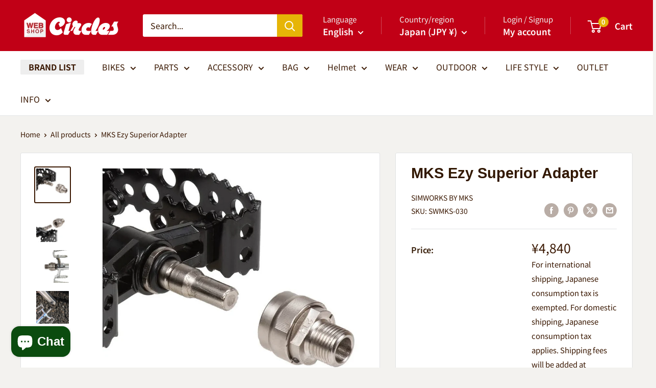

--- FILE ---
content_type: text/html; charset=utf-8
request_url: https://shop.circles-jp.com/en/products/mks-ezy-superior-adapter
body_size: 52735
content:
<!doctype html>

<html class="no-js" lang="en">
  <head>


    <meta charset="utf-8">
    <meta name="viewport" content="width=device-width, initial-scale=1.0, height=device-height, minimum-scale=1.0, maximum-scale=1.0">
    <meta name="theme-color" content="#3a1802">

    <title>MKS Ezy Superior Adapter</title><meta name="description" content="Mikashima Seisakusho / MKS Pedals has been making pedals since 1949. We are the only manufacturer that still insists on manufacturing in Japan. We are the only manufacturer in Japan with NJS certification, and our NJS-certified products are hand-built one by onE The manufacturer supports the feet of many cyclists, rega"><link rel="canonical" href="https://shop.circles-jp.com/en/products/mks-ezy-superior-adapter"><link rel="shortcut icon" href="//shop.circles-jp.com/cdn/shop/files/favicon-96x96_caa22bce-9310-4589-a0fb-5b0e4f257546_96x96.png?v=1656583174" type="image/png"><link rel="preload" as="style" href="//shop.circles-jp.com/cdn/shop/t/32/assets/theme.css?v=93604157203610123531759308428">
    <link rel="preload" as="script" href="//shop.circles-jp.com/cdn/shop/t/32/assets/theme.js?v=58436354120716407751759308429">
    <link rel="preconnect" href="https://cdn.shopify.com">
    <link rel="preconnect" href="https://fonts.shopifycdn.com">
    <link rel="dns-prefetch" href="https://productreviews.shopifycdn.com">
    <link rel="dns-prefetch" href="https://ajax.googleapis.com">
    <link rel="dns-prefetch" href="https://maps.googleapis.com">
    <link rel="dns-prefetch" href="https://maps.gstatic.com">

    <meta property="og:type" content="product">
  <meta property="og:title" content="MKS Ezy Superior Adapter"><meta property="og:image" content="http://shop.circles-jp.com/cdn/shop/products/15Simworks_BubblyEZY1_a2587db1-d708-40ab-b576-78dd89a8e81b_1.jpg?v=1679636962">
    <meta property="og:image:secure_url" content="https://shop.circles-jp.com/cdn/shop/products/15Simworks_BubblyEZY1_a2587db1-d708-40ab-b576-78dd89a8e81b_1.jpg?v=1679636962">
    <meta property="og:image:width" content="826">
    <meta property="og:image:height" content="826">
    <meta property="product:availability" content="in stock"><meta property="product:price:amount" content="4,840">
  <meta property="product:price:currency" content="JPY"><meta property="og:description" content="Mikashima Seisakusho / MKS Pedals has been making pedals since 1949. We are the only manufacturer that still insists on manufacturing in Japan. We are the only manufacturer in Japan with NJS certification, and our NJS-certified products are hand-built one by onE The manufacturer supports the feet of many cyclists, rega"><meta property="og:url" content="https://shop.circles-jp.com/en/products/mks-ezy-superior-adapter">
<meta property="og:site_name" content="Circles｜サークルズ"><meta name="twitter:card" content="summary"><meta name="twitter:title" content="MKS Ezy Superior Adapter">
  <meta name="twitter:description" content="Mikashima Seisakusho / MKS Pedals has been making pedals since 1949. We are the only manufacturer that still insists on manufacturing in Japan. We are the only manufacturer in Japan with NJS certification, and our NJS-certified products are hand-built one by onE The manufacturer supports the feet of many cyclists, regardless of their purpose, from commuters to touring bikes, track bikes, and road bikes. This set of adapters is compatible with the Ezy Superior series, which is convenient for wheeled transportation. The Ezy Superior series is a pedal system that can be easily attached and detached without the use of tools. The Ezy Superior series pedals can be easily attached and detached without the need for tools, making them ideal for transporting on a bicycle or folding bicyclE The Ezy Superior series pedals can be easily replaced with clip pedals">
  <meta name="twitter:image" content="https://shop.circles-jp.com/cdn/shop/products/15Simworks_BubblyEZY1_a2587db1-d708-40ab-b576-78dd89a8e81b_1_600x600_crop_center.jpg?v=1679636962">
    <link rel="preload" href="//shop.circles-jp.com/cdn/fonts/noto_sans_japanese/notosansjapanese_n4.74a6927b879b930fdec4ab8bb6917103ae8bbca9.woff2" as="font" type="font/woff2" crossorigin><style>
  
  @font-face {
  font-family: "Noto Sans Japanese";
  font-weight: 400;
  font-style: normal;
  font-display: swap;
  src: url("//shop.circles-jp.com/cdn/fonts/noto_sans_japanese/notosansjapanese_n4.74a6927b879b930fdec4ab8bb6917103ae8bbca9.woff2") format("woff2"),
       url("//shop.circles-jp.com/cdn/fonts/noto_sans_japanese/notosansjapanese_n4.15630f5c60bcf9ed7de2df9484ab75ddd007c8e2.woff") format("woff");
}

@font-face {
  font-family: "Noto Sans Japanese";
  font-weight: 600;
  font-style: normal;
  font-display: swap;
  src: url("//shop.circles-jp.com/cdn/fonts/noto_sans_japanese/notosansjapanese_n6.4ecbd50569f336533d801e5e5ec08720b2dc1560.woff2") format("woff2"),
       url("//shop.circles-jp.com/cdn/fonts/noto_sans_japanese/notosansjapanese_n6.0185377b54573983f9e0c8025b6d418e15f6a6fd.woff") format("woff");
}



  @font-face {
  font-family: "Noto Sans Japanese";
  font-weight: 700;
  font-style: normal;
  font-display: swap;
  src: url("//shop.circles-jp.com/cdn/fonts/noto_sans_japanese/notosansjapanese_n7.1abda075dc6bf08053b865d23e5712ef6cfa899b.woff2") format("woff2"),
       url("//shop.circles-jp.com/cdn/fonts/noto_sans_japanese/notosansjapanese_n7.aa2be2df2112f4742b97ac4fa9dca5bb760e3ab4.woff") format("woff");
}

  
  

  :root {
    --default-text-font-size : 15px;
    --base-text-font-size    : 16px;
    --heading-font-family    : "system_ui", -apple-system, 'Segoe UI', Roboto, 'Helvetica Neue', 'Noto Sans', 'Liberation Sans', Arial, sans-serif, 'Apple Color Emoji', 'Segoe UI Emoji', 'Segoe UI Symbol', 'Noto Color Emoji';
    --heading-font-weight    : 400;
    --heading-font-style     : normal;
    --text-font-family       : "Noto Sans Japanese", sans-serif;
    --text-font-weight       : 400;
    --text-font-style        : normal;
    --text-font-bolder-weight: 600;
    --text-link-decoration   : underline;

    --text-color               : #3a1802;
    --text-color-rgb           : 58, 24, 2;
    --heading-color            : #321802;
    --border-color             : #e1e3e4;
    --border-color-rgb         : 225, 227, 228;
    --form-border-color        : #d4d6d8;
    --accent-color             : #3a1802;
    --accent-color-rgb         : 58, 24, 2;
    --link-color               : #088ca2;
    --link-color-hover         : #044d59;
    --background               : #f3f2ef;
    --secondary-background     : #ffffff;
    --secondary-background-rgb : 255, 255, 255;
    --accent-background        : rgba(58, 24, 2, 0.08);

    --input-background: #ffffff;

    --error-color       : #c10016;
    --error-background  : rgba(193, 0, 22, 0.07);
    --success-color     : #00aa00;
    --success-background: rgba(0, 170, 0, 0.11);

    --primary-button-background      : #c10016;
    --primary-button-background-rgb  : 193, 0, 22;
    --primary-button-text-color      : #ffffff;
    --secondary-button-background    : #1e2d7d;
    --secondary-button-background-rgb: 30, 45, 125;
    --secondary-button-text-color    : #ffffff;

    --header-background      : #c10016;
    --header-text-color      : #ffffff;
    --header-light-text-color: #f0f0f0;
    --header-border-color    : rgba(240, 240, 240, 0.3);
    --header-accent-color    : #e6b507;

    --footer-background-color:    #e7e2d7;
    --footer-heading-text-color:  #321802;
    --footer-body-text-color:     #3a1802;
    --footer-body-text-color-rgb: 58, 24, 2;
    --footer-accent-color:        #e6b507;
    --footer-accent-color-rgb:    230, 181, 7;
    --footer-border:              none;
    
    --flickity-arrow-color: #abb1b4;--product-on-sale-accent           : #c10016;
    --product-on-sale-accent-rgb       : 193, 0, 22;
    --product-on-sale-color            : #ffffff;
    --product-in-stock-color           : #008a00;
    --product-low-stock-color          : #ee0000;
    --product-sold-out-color           : #8a9297;
    --product-custom-label-1-background: #008a00;
    --product-custom-label-1-color     : #ffffff;
    --product-custom-label-2-background: #00a500;
    --product-custom-label-2-color     : #ffffff;
    --product-review-star-color        : #ffbd00;

    --mobile-container-gutter : 20px;
    --desktop-container-gutter: 40px;

    /* Shopify related variables */
    --payment-terms-background-color: #f3f2ef;
  }
</style>

<script>
  // IE11 does not have support for CSS variables, so we have to polyfill them
  if (!(((window || {}).CSS || {}).supports && window.CSS.supports('(--a: 0)'))) {
    const script = document.createElement('script');
    script.type = 'text/javascript';
    script.src = 'https://cdn.jsdelivr.net/npm/css-vars-ponyfill@2';
    script.onload = function() {
      cssVars({});
    };

    document.getElementsByTagName('head')[0].appendChild(script);
  }
</script>


    <script>window.performance && window.performance.mark && window.performance.mark('shopify.content_for_header.start');</script><meta name="google-site-verification" content="BRPVDlsisQtYhZjY0mLbfHlEeUG3TT_I23UyTGHHCFI">
<meta id="shopify-digital-wallet" name="shopify-digital-wallet" content="/20853661/digital_wallets/dialog">
<meta name="shopify-checkout-api-token" content="2f7e77feef70551f66719a5211525269">
<meta id="in-context-paypal-metadata" data-shop-id="20853661" data-venmo-supported="false" data-environment="production" data-locale="en_US" data-paypal-v4="true" data-currency="JPY">
<link rel="alternate" hreflang="x-default" href="https://shop.circles-jp.com/products/mks-ezy-superior-adapter">
<link rel="alternate" hreflang="ja" href="https://shop.circles-jp.com/products/mks-ezy-superior-adapter">
<link rel="alternate" hreflang="en" href="https://shop.circles-jp.com/en/products/mks-ezy-superior-adapter">
<link rel="alternate" type="application/json+oembed" href="https://shop.circles-jp.com/en/products/mks-ezy-superior-adapter.oembed">
<script async="async" src="/checkouts/internal/preloads.js?locale=en-JP"></script>
<link rel="preconnect" href="https://shop.app" crossorigin="anonymous">
<script async="async" src="https://shop.app/checkouts/internal/preloads.js?locale=en-JP&shop_id=20853661" crossorigin="anonymous"></script>
<script id="apple-pay-shop-capabilities" type="application/json">{"shopId":20853661,"countryCode":"JP","currencyCode":"JPY","merchantCapabilities":["supports3DS"],"merchantId":"gid:\/\/shopify\/Shop\/20853661","merchantName":"Circles｜サークルズ","requiredBillingContactFields":["postalAddress","email","phone"],"requiredShippingContactFields":["postalAddress","email","phone"],"shippingType":"shipping","supportedNetworks":["visa","masterCard","amex","jcb","discover"],"total":{"type":"pending","label":"Circles｜サークルズ","amount":"1.00"},"shopifyPaymentsEnabled":true,"supportsSubscriptions":true}</script>
<script id="shopify-features" type="application/json">{"accessToken":"2f7e77feef70551f66719a5211525269","betas":["rich-media-storefront-analytics"],"domain":"shop.circles-jp.com","predictiveSearch":false,"shopId":20853661,"locale":"en"}</script>
<script>var Shopify = Shopify || {};
Shopify.shop = "circles-jp.myshopify.com";
Shopify.locale = "en";
Shopify.currency = {"active":"JPY","rate":"1.0"};
Shopify.country = "JP";
Shopify.theme = {"name":"Warehouse6.6","id":146713837742,"schema_name":"Warehouse","schema_version":"6.6.0","theme_store_id":871,"role":"main"};
Shopify.theme.handle = "null";
Shopify.theme.style = {"id":null,"handle":null};
Shopify.cdnHost = "shop.circles-jp.com/cdn";
Shopify.routes = Shopify.routes || {};
Shopify.routes.root = "/en/";</script>
<script type="module">!function(o){(o.Shopify=o.Shopify||{}).modules=!0}(window);</script>
<script>!function(o){function n(){var o=[];function n(){o.push(Array.prototype.slice.apply(arguments))}return n.q=o,n}var t=o.Shopify=o.Shopify||{};t.loadFeatures=n(),t.autoloadFeatures=n()}(window);</script>
<script>
  window.ShopifyPay = window.ShopifyPay || {};
  window.ShopifyPay.apiHost = "shop.app\/pay";
  window.ShopifyPay.redirectState = null;
</script>
<script id="shop-js-analytics" type="application/json">{"pageType":"product"}</script>
<script defer="defer" async type="module" src="//shop.circles-jp.com/cdn/shopifycloud/shop-js/modules/v2/client.init-shop-cart-sync_BdyHc3Nr.en.esm.js"></script>
<script defer="defer" async type="module" src="//shop.circles-jp.com/cdn/shopifycloud/shop-js/modules/v2/chunk.common_Daul8nwZ.esm.js"></script>
<script type="module">
  await import("//shop.circles-jp.com/cdn/shopifycloud/shop-js/modules/v2/client.init-shop-cart-sync_BdyHc3Nr.en.esm.js");
await import("//shop.circles-jp.com/cdn/shopifycloud/shop-js/modules/v2/chunk.common_Daul8nwZ.esm.js");

  window.Shopify.SignInWithShop?.initShopCartSync?.({"fedCMEnabled":true,"windoidEnabled":true});

</script>
<script>
  window.Shopify = window.Shopify || {};
  if (!window.Shopify.featureAssets) window.Shopify.featureAssets = {};
  window.Shopify.featureAssets['shop-js'] = {"shop-cart-sync":["modules/v2/client.shop-cart-sync_QYOiDySF.en.esm.js","modules/v2/chunk.common_Daul8nwZ.esm.js"],"init-fed-cm":["modules/v2/client.init-fed-cm_DchLp9rc.en.esm.js","modules/v2/chunk.common_Daul8nwZ.esm.js"],"shop-button":["modules/v2/client.shop-button_OV7bAJc5.en.esm.js","modules/v2/chunk.common_Daul8nwZ.esm.js"],"init-windoid":["modules/v2/client.init-windoid_DwxFKQ8e.en.esm.js","modules/v2/chunk.common_Daul8nwZ.esm.js"],"shop-cash-offers":["modules/v2/client.shop-cash-offers_DWtL6Bq3.en.esm.js","modules/v2/chunk.common_Daul8nwZ.esm.js","modules/v2/chunk.modal_CQq8HTM6.esm.js"],"shop-toast-manager":["modules/v2/client.shop-toast-manager_CX9r1SjA.en.esm.js","modules/v2/chunk.common_Daul8nwZ.esm.js"],"init-shop-email-lookup-coordinator":["modules/v2/client.init-shop-email-lookup-coordinator_UhKnw74l.en.esm.js","modules/v2/chunk.common_Daul8nwZ.esm.js"],"pay-button":["modules/v2/client.pay-button_DzxNnLDY.en.esm.js","modules/v2/chunk.common_Daul8nwZ.esm.js"],"avatar":["modules/v2/client.avatar_BTnouDA3.en.esm.js"],"init-shop-cart-sync":["modules/v2/client.init-shop-cart-sync_BdyHc3Nr.en.esm.js","modules/v2/chunk.common_Daul8nwZ.esm.js"],"shop-login-button":["modules/v2/client.shop-login-button_D8B466_1.en.esm.js","modules/v2/chunk.common_Daul8nwZ.esm.js","modules/v2/chunk.modal_CQq8HTM6.esm.js"],"init-customer-accounts-sign-up":["modules/v2/client.init-customer-accounts-sign-up_C8fpPm4i.en.esm.js","modules/v2/client.shop-login-button_D8B466_1.en.esm.js","modules/v2/chunk.common_Daul8nwZ.esm.js","modules/v2/chunk.modal_CQq8HTM6.esm.js"],"init-shop-for-new-customer-accounts":["modules/v2/client.init-shop-for-new-customer-accounts_CVTO0Ztu.en.esm.js","modules/v2/client.shop-login-button_D8B466_1.en.esm.js","modules/v2/chunk.common_Daul8nwZ.esm.js","modules/v2/chunk.modal_CQq8HTM6.esm.js"],"init-customer-accounts":["modules/v2/client.init-customer-accounts_dRgKMfrE.en.esm.js","modules/v2/client.shop-login-button_D8B466_1.en.esm.js","modules/v2/chunk.common_Daul8nwZ.esm.js","modules/v2/chunk.modal_CQq8HTM6.esm.js"],"shop-follow-button":["modules/v2/client.shop-follow-button_CkZpjEct.en.esm.js","modules/v2/chunk.common_Daul8nwZ.esm.js","modules/v2/chunk.modal_CQq8HTM6.esm.js"],"lead-capture":["modules/v2/client.lead-capture_BntHBhfp.en.esm.js","modules/v2/chunk.common_Daul8nwZ.esm.js","modules/v2/chunk.modal_CQq8HTM6.esm.js"],"checkout-modal":["modules/v2/client.checkout-modal_CfxcYbTm.en.esm.js","modules/v2/chunk.common_Daul8nwZ.esm.js","modules/v2/chunk.modal_CQq8HTM6.esm.js"],"shop-login":["modules/v2/client.shop-login_Da4GZ2H6.en.esm.js","modules/v2/chunk.common_Daul8nwZ.esm.js","modules/v2/chunk.modal_CQq8HTM6.esm.js"],"payment-terms":["modules/v2/client.payment-terms_MV4M3zvL.en.esm.js","modules/v2/chunk.common_Daul8nwZ.esm.js","modules/v2/chunk.modal_CQq8HTM6.esm.js"]};
</script>
<script>(function() {
  var isLoaded = false;
  function asyncLoad() {
    if (isLoaded) return;
    isLoaded = true;
    var urls = ["https:\/\/cdn.ordersify.com\/sdk\/v2\/ordersify-shopify.min.js?shop=circles-jp.myshopify.com","https:\/\/cdn2.recomaticapp.com\/assets\/recomatic2-2-063abcd3484bd44647516b2fbc04d61d093e4d399cd4d8c1c7b1a611231b9a80.js?shop=circles-jp.myshopify.com"];
    for (var i = 0; i < urls.length; i++) {
      var s = document.createElement('script');
      s.type = 'text/javascript';
      s.async = true;
      s.src = urls[i];
      var x = document.getElementsByTagName('script')[0];
      x.parentNode.insertBefore(s, x);
    }
  };
  if(window.attachEvent) {
    window.attachEvent('onload', asyncLoad);
  } else {
    window.addEventListener('load', asyncLoad, false);
  }
})();</script>
<script id="__st">var __st={"a":20853661,"offset":32400,"reqid":"a91321a0-52bb-40ca-9abc-074e01eb7c00-1769027925","pageurl":"shop.circles-jp.com\/en\/products\/mks-ezy-superior-adapter","u":"2811d27856e6","p":"product","rtyp":"product","rid":7492374102190};</script>
<script>window.ShopifyPaypalV4VisibilityTracking = true;</script>
<script id="captcha-bootstrap">!function(){'use strict';const t='contact',e='account',n='new_comment',o=[[t,t],['blogs',n],['comments',n],[t,'customer']],c=[[e,'customer_login'],[e,'guest_login'],[e,'recover_customer_password'],[e,'create_customer']],r=t=>t.map((([t,e])=>`form[action*='/${t}']:not([data-nocaptcha='true']) input[name='form_type'][value='${e}']`)).join(','),a=t=>()=>t?[...document.querySelectorAll(t)].map((t=>t.form)):[];function s(){const t=[...o],e=r(t);return a(e)}const i='password',u='form_key',d=['recaptcha-v3-token','g-recaptcha-response','h-captcha-response',i],f=()=>{try{return window.sessionStorage}catch{return}},m='__shopify_v',_=t=>t.elements[u];function p(t,e,n=!1){try{const o=window.sessionStorage,c=JSON.parse(o.getItem(e)),{data:r}=function(t){const{data:e,action:n}=t;return t[m]||n?{data:e,action:n}:{data:t,action:n}}(c);for(const[e,n]of Object.entries(r))t.elements[e]&&(t.elements[e].value=n);n&&o.removeItem(e)}catch(o){console.error('form repopulation failed',{error:o})}}const l='form_type',E='cptcha';function T(t){t.dataset[E]=!0}const w=window,h=w.document,L='Shopify',v='ce_forms',y='captcha';let A=!1;((t,e)=>{const n=(g='f06e6c50-85a8-45c8-87d0-21a2b65856fe',I='https://cdn.shopify.com/shopifycloud/storefront-forms-hcaptcha/ce_storefront_forms_captcha_hcaptcha.v1.5.2.iife.js',D={infoText:'Protected by hCaptcha',privacyText:'Privacy',termsText:'Terms'},(t,e,n)=>{const o=w[L][v],c=o.bindForm;if(c)return c(t,g,e,D).then(n);var r;o.q.push([[t,g,e,D],n]),r=I,A||(h.body.append(Object.assign(h.createElement('script'),{id:'captcha-provider',async:!0,src:r})),A=!0)});var g,I,D;w[L]=w[L]||{},w[L][v]=w[L][v]||{},w[L][v].q=[],w[L][y]=w[L][y]||{},w[L][y].protect=function(t,e){n(t,void 0,e),T(t)},Object.freeze(w[L][y]),function(t,e,n,w,h,L){const[v,y,A,g]=function(t,e,n){const i=e?o:[],u=t?c:[],d=[...i,...u],f=r(d),m=r(i),_=r(d.filter((([t,e])=>n.includes(e))));return[a(f),a(m),a(_),s()]}(w,h,L),I=t=>{const e=t.target;return e instanceof HTMLFormElement?e:e&&e.form},D=t=>v().includes(t);t.addEventListener('submit',(t=>{const e=I(t);if(!e)return;const n=D(e)&&!e.dataset.hcaptchaBound&&!e.dataset.recaptchaBound,o=_(e),c=g().includes(e)&&(!o||!o.value);(n||c)&&t.preventDefault(),c&&!n&&(function(t){try{if(!f())return;!function(t){const e=f();if(!e)return;const n=_(t);if(!n)return;const o=n.value;o&&e.removeItem(o)}(t);const e=Array.from(Array(32),(()=>Math.random().toString(36)[2])).join('');!function(t,e){_(t)||t.append(Object.assign(document.createElement('input'),{type:'hidden',name:u})),t.elements[u].value=e}(t,e),function(t,e){const n=f();if(!n)return;const o=[...t.querySelectorAll(`input[type='${i}']`)].map((({name:t})=>t)),c=[...d,...o],r={};for(const[a,s]of new FormData(t).entries())c.includes(a)||(r[a]=s);n.setItem(e,JSON.stringify({[m]:1,action:t.action,data:r}))}(t,e)}catch(e){console.error('failed to persist form',e)}}(e),e.submit())}));const S=(t,e)=>{t&&!t.dataset[E]&&(n(t,e.some((e=>e===t))),T(t))};for(const o of['focusin','change'])t.addEventListener(o,(t=>{const e=I(t);D(e)&&S(e,y())}));const B=e.get('form_key'),M=e.get(l),P=B&&M;t.addEventListener('DOMContentLoaded',(()=>{const t=y();if(P)for(const e of t)e.elements[l].value===M&&p(e,B);[...new Set([...A(),...v().filter((t=>'true'===t.dataset.shopifyCaptcha))])].forEach((e=>S(e,t)))}))}(h,new URLSearchParams(w.location.search),n,t,e,['guest_login'])})(!0,!0)}();</script>
<script integrity="sha256-4kQ18oKyAcykRKYeNunJcIwy7WH5gtpwJnB7kiuLZ1E=" data-source-attribution="shopify.loadfeatures" defer="defer" src="//shop.circles-jp.com/cdn/shopifycloud/storefront/assets/storefront/load_feature-a0a9edcb.js" crossorigin="anonymous"></script>
<script crossorigin="anonymous" defer="defer" src="//shop.circles-jp.com/cdn/shopifycloud/storefront/assets/shopify_pay/storefront-65b4c6d7.js?v=20250812"></script>
<script data-source-attribution="shopify.dynamic_checkout.dynamic.init">var Shopify=Shopify||{};Shopify.PaymentButton=Shopify.PaymentButton||{isStorefrontPortableWallets:!0,init:function(){window.Shopify.PaymentButton.init=function(){};var t=document.createElement("script");t.src="https://shop.circles-jp.com/cdn/shopifycloud/portable-wallets/latest/portable-wallets.en.js",t.type="module",document.head.appendChild(t)}};
</script>
<script data-source-attribution="shopify.dynamic_checkout.buyer_consent">
  function portableWalletsHideBuyerConsent(e){var t=document.getElementById("shopify-buyer-consent"),n=document.getElementById("shopify-subscription-policy-button");t&&n&&(t.classList.add("hidden"),t.setAttribute("aria-hidden","true"),n.removeEventListener("click",e))}function portableWalletsShowBuyerConsent(e){var t=document.getElementById("shopify-buyer-consent"),n=document.getElementById("shopify-subscription-policy-button");t&&n&&(t.classList.remove("hidden"),t.removeAttribute("aria-hidden"),n.addEventListener("click",e))}window.Shopify?.PaymentButton&&(window.Shopify.PaymentButton.hideBuyerConsent=portableWalletsHideBuyerConsent,window.Shopify.PaymentButton.showBuyerConsent=portableWalletsShowBuyerConsent);
</script>
<script data-source-attribution="shopify.dynamic_checkout.cart.bootstrap">document.addEventListener("DOMContentLoaded",(function(){function t(){return document.querySelector("shopify-accelerated-checkout-cart, shopify-accelerated-checkout")}if(t())Shopify.PaymentButton.init();else{new MutationObserver((function(e,n){t()&&(Shopify.PaymentButton.init(),n.disconnect())})).observe(document.body,{childList:!0,subtree:!0})}}));
</script>
<script id='scb4127' type='text/javascript' async='' src='https://shop.circles-jp.com/cdn/shopifycloud/privacy-banner/storefront-banner.js'></script><link id="shopify-accelerated-checkout-styles" rel="stylesheet" media="screen" href="https://shop.circles-jp.com/cdn/shopifycloud/portable-wallets/latest/accelerated-checkout-backwards-compat.css" crossorigin="anonymous">
<style id="shopify-accelerated-checkout-cart">
        #shopify-buyer-consent {
  margin-top: 1em;
  display: inline-block;
  width: 100%;
}

#shopify-buyer-consent.hidden {
  display: none;
}

#shopify-subscription-policy-button {
  background: none;
  border: none;
  padding: 0;
  text-decoration: underline;
  font-size: inherit;
  cursor: pointer;
}

#shopify-subscription-policy-button::before {
  box-shadow: none;
}

      </style>

<script>window.performance && window.performance.mark && window.performance.mark('shopify.content_for_header.end');</script>

    <link rel="stylesheet" href="//shop.circles-jp.com/cdn/shop/t/32/assets/theme.css?v=93604157203610123531759308428">

    <script type="application/ld+json">{"@context":"http:\/\/schema.org\/","@id":"\/en\/products\/mks-ezy-superior-adapter#product","@type":"Product","brand":{"@type":"Brand","name":"SIMWORKS BY MKS"},"category":"Flat Pedal","description":"\nMikashima Seisakusho \/ MKS Pedals has been making pedals since 1949. We are the only manufacturer that still insists on manufacturing in Japan.  We are the only manufacturer in Japan with NJS certification, and our NJS-certified products are hand-built one by onE The manufacturer supports the feet of many cyclists, regardless of their purpose, from commuters to touring bikes, track bikes, and road bikes.\n This set of adapters is compatible with the Ezy Superior series, which is convenient for wheeled transportation.\n The Ezy Superior series is a pedal system that can be easily attached and detached without the use of tools. The Ezy Superior series pedals can be easily attached and detached without the need for tools, making them ideal for transporting on a bicycle or folding bicyclE\n The Ezy Superior series pedals can be easily replaced with clip pedals or binding pedals for touring, and with double-sided flat pedals for city riding.\n  \n SPEC\n Contents:  Ezy Superior Adapter L\/R, 2 Crank Spacers\n  Ezy Superior series and Ezy series are not compatiblE Please note that the Ezy Superior series is not compatible with the Ezy series.\n A thin pedal wrench (wrench width 15mm, thickness 3.2mm or less) is required for the first adapter installation. Please use MKS original PEDAL SPANNER or hub spanner which is most suitable for installation.","gtin":"4560369000043","image":"https:\/\/shop.circles-jp.com\/cdn\/shop\/products\/15Simworks_BubblyEZY1_a2587db1-d708-40ab-b576-78dd89a8e81b_1.jpg?v=1679636962\u0026width=1920","name":"MKS Ezy Superior Adapter","offers":{"@id":"\/en\/products\/mks-ezy-superior-adapter?variant=41958042239150#offer","@type":"Offer","availability":"http:\/\/schema.org\/InStock","price":"4840","priceCurrency":"JPY","url":"https:\/\/shop.circles-jp.com\/en\/products\/mks-ezy-superior-adapter?variant=41958042239150"},"sku":"SWMKS-030","url":"https:\/\/shop.circles-jp.com\/en\/products\/mks-ezy-superior-adapter"}</script><script type="application/ld+json">
  {
    "@context": "https://schema.org",
    "@type": "BreadcrumbList",
    "itemListElement": [{
        "@type": "ListItem",
        "position": 1,
        "name": "Home",
        "item": "https://shop.circles-jp.com"
      },{
            "@type": "ListItem",
            "position": 2,
            "name": "MKS Ezy Superior Adapter",
            "item": "https://shop.circles-jp.com/en/products/mks-ezy-superior-adapter"
          }]
  }
</script>


    <script>
      // UA判定用の追加js 送料の告知が終わったら消すかも
  fetch('https://ipapi.co/json/')
    .then(response => response.json())
    .then(data => {
      if (data.country_code === 'US') {
        const warning = document.getElementById('us-shipping-warning');
        if (warning) warning.style.display = 'block';
      }
    });
</script>


    <script>
      // This allows to expose several variables to the global scope, to be used in scripts
      window.theme = {
        pageType: "product",
        cartCount: 0,
        moneyFormat: "¥{{amount_no_decimals}}",
        moneyWithCurrencyFormat: "¥{{amount_no_decimals}} JPY",
        currencyCodeEnabled: false,
        showDiscount: false,
        discountMode: "percentage",
        cartType: "drawer"
      };

      window.routes = {
        rootUrl: "\/en",
        rootUrlWithoutSlash: "\/en",
        cartUrl: "\/en\/cart",
        cartAddUrl: "\/en\/cart\/add",
        cartChangeUrl: "\/en\/cart\/change",
        searchUrl: "\/en\/search",
        productRecommendationsUrl: "\/en\/recommendations\/products"
      };

      window.languages = {
        productRegularPrice: "Regular price",
        productSalePrice: "Sale price",
        collectionOnSaleLabel: "Save {{savings}}",
        productFormUnavailable: "Unavailable",
        productFormAddToCart: "Add to cart",
        productFormPreOrder: "Pre-order",
        productFormSoldOut: "Sold out",
        productAdded: "Product has been added to your cart",
        productAddedShort: "Added!",
        shippingEstimatorNoResults: "No shipping could be found for your address.",
        shippingEstimatorOneResult: "There is one shipping rate for your address:",
        shippingEstimatorMultipleResults: "There are {{count}} shipping rates for your address:",
        shippingEstimatorErrors: "There are some errors:"
      };

      document.documentElement.className = document.documentElement.className.replace('no-js', 'js');
    </script><script src="//shop.circles-jp.com/cdn/shop/t/32/assets/theme.js?v=58436354120716407751759308429" defer></script>
    <script src="//shop.circles-jp.com/cdn/shop/t/32/assets/custom.js?v=102476495355921946141759308423" defer></script><script>
        (function () {
          window.onpageshow = function() {
            // We force re-freshing the cart content onpageshow, as most browsers will serve a cache copy when hitting the
            // back button, which cause staled data
            document.documentElement.dispatchEvent(new CustomEvent('cart:refresh', {
              bubbles: true,
              detail: {scrollToTop: false}
            }));
          };
        })();
      </script><!-- BEGIN app block: shopify://apps/marsello-loyalty-email-sms/blocks/widget/2f8afca8-ebe2-41cc-a30f-c0ab7d4ac8be --><script>
  (function () {
    var w = window;
    var d = document;
    var l = function () {
      var data = btoa(
        JSON.stringify({
          Provider: 0,
          SiteIdentifier: 'circles-jp.myshopify.com',
          CustomerIdentifier: '',
          Timestamp: 'fe5b2b6718321a362317d578abbe882553707a40fbb23c695e58e67048e6aea4',
        })
      );
      w.marselloSettings = { token: data };
      var listener = function (event) {
        if (event.data == 'signup') {
          window.location.href = '/account/register';
        } else if (event.data == 'signin') {
          window.location.href = '/account/login';
        } else if (event.data == 'logout') {
          window.location.href = '/account/logout';
        }
      };
      window.addEventListener('message', listener, false);
      var s = d.createElement('script');
      s.type = 'text/javascript';
      s.async = true;
      s.src = 'https://pos.marsello.app/widget/circles-jp.myshopify.com';
      //s.src = 'https://localhost:44464/widget/circles-jp.myshopify.com';
      var x = d.getElementsByTagName('head')[0].childNodes[0];
      x.parentNode.insertBefore(s, x);
    };
    if (document.readyState === 'complete') {
      l();
    } else if (w.attachEvent) {
      w.attachEvent('onload', l);
    } else {
      w.addEventListener('load', l, false);
    }
  })();
</script>



<!-- END app block --><script src="https://cdn.shopify.com/extensions/019b8db8-e84e-7ef6-acfb-bdc6efe5e142/recomatic-related-products-37/assets/shared.js" type="text/javascript" defer="defer"></script>
<link href="https://cdn.shopify.com/extensions/019b8db8-e84e-7ef6-acfb-bdc6efe5e142/recomatic-related-products-37/assets/shared.css" rel="stylesheet" type="text/css" media="all">
<script src="https://cdn.shopify.com/extensions/e8878072-2f6b-4e89-8082-94b04320908d/inbox-1254/assets/inbox-chat-loader.js" type="text/javascript" defer="defer"></script>
<script src="https://cdn.shopify.com/extensions/0d820108-3ce0-4af0-b465-53058c9cd8a9/ordersify-restocked-alerts-13/assets/ordersify.min.js" type="text/javascript" defer="defer"></script>
<link href="https://cdn.shopify.com/extensions/0d820108-3ce0-4af0-b465-53058c9cd8a9/ordersify-restocked-alerts-13/assets/ordersify.min.css" rel="stylesheet" type="text/css" media="all">
<script src="https://cdn.shopify.com/extensions/019bdea4-8ffa-7fb4-bef9-0c5a09d0c152/digital-appointments-414/assets/embedInit.js" type="text/javascript" defer="defer"></script>
<link href="https://cdn.shopify.com/extensions/019bdea4-8ffa-7fb4-bef9-0c5a09d0c152/digital-appointments-414/assets/style.css" rel="stylesheet" type="text/css" media="all">
<link href="https://monorail-edge.shopifysvc.com" rel="dns-prefetch">
<script>(function(){if ("sendBeacon" in navigator && "performance" in window) {try {var session_token_from_headers = performance.getEntriesByType('navigation')[0].serverTiming.find(x => x.name == '_s').description;} catch {var session_token_from_headers = undefined;}var session_cookie_matches = document.cookie.match(/_shopify_s=([^;]*)/);var session_token_from_cookie = session_cookie_matches && session_cookie_matches.length === 2 ? session_cookie_matches[1] : "";var session_token = session_token_from_headers || session_token_from_cookie || "";function handle_abandonment_event(e) {var entries = performance.getEntries().filter(function(entry) {return /monorail-edge.shopifysvc.com/.test(entry.name);});if (!window.abandonment_tracked && entries.length === 0) {window.abandonment_tracked = true;var currentMs = Date.now();var navigation_start = performance.timing.navigationStart;var payload = {shop_id: 20853661,url: window.location.href,navigation_start,duration: currentMs - navigation_start,session_token,page_type: "product"};window.navigator.sendBeacon("https://monorail-edge.shopifysvc.com/v1/produce", JSON.stringify({schema_id: "online_store_buyer_site_abandonment/1.1",payload: payload,metadata: {event_created_at_ms: currentMs,event_sent_at_ms: currentMs}}));}}window.addEventListener('pagehide', handle_abandonment_event);}}());</script>
<script id="web-pixels-manager-setup">(function e(e,d,r,n,o){if(void 0===o&&(o={}),!Boolean(null===(a=null===(i=window.Shopify)||void 0===i?void 0:i.analytics)||void 0===a?void 0:a.replayQueue)){var i,a;window.Shopify=window.Shopify||{};var t=window.Shopify;t.analytics=t.analytics||{};var s=t.analytics;s.replayQueue=[],s.publish=function(e,d,r){return s.replayQueue.push([e,d,r]),!0};try{self.performance.mark("wpm:start")}catch(e){}var l=function(){var e={modern:/Edge?\/(1{2}[4-9]|1[2-9]\d|[2-9]\d{2}|\d{4,})\.\d+(\.\d+|)|Firefox\/(1{2}[4-9]|1[2-9]\d|[2-9]\d{2}|\d{4,})\.\d+(\.\d+|)|Chrom(ium|e)\/(9{2}|\d{3,})\.\d+(\.\d+|)|(Maci|X1{2}).+ Version\/(15\.\d+|(1[6-9]|[2-9]\d|\d{3,})\.\d+)([,.]\d+|)( \(\w+\)|)( Mobile\/\w+|) Safari\/|Chrome.+OPR\/(9{2}|\d{3,})\.\d+\.\d+|(CPU[ +]OS|iPhone[ +]OS|CPU[ +]iPhone|CPU IPhone OS|CPU iPad OS)[ +]+(15[._]\d+|(1[6-9]|[2-9]\d|\d{3,})[._]\d+)([._]\d+|)|Android:?[ /-](13[3-9]|1[4-9]\d|[2-9]\d{2}|\d{4,})(\.\d+|)(\.\d+|)|Android.+Firefox\/(13[5-9]|1[4-9]\d|[2-9]\d{2}|\d{4,})\.\d+(\.\d+|)|Android.+Chrom(ium|e)\/(13[3-9]|1[4-9]\d|[2-9]\d{2}|\d{4,})\.\d+(\.\d+|)|SamsungBrowser\/([2-9]\d|\d{3,})\.\d+/,legacy:/Edge?\/(1[6-9]|[2-9]\d|\d{3,})\.\d+(\.\d+|)|Firefox\/(5[4-9]|[6-9]\d|\d{3,})\.\d+(\.\d+|)|Chrom(ium|e)\/(5[1-9]|[6-9]\d|\d{3,})\.\d+(\.\d+|)([\d.]+$|.*Safari\/(?![\d.]+ Edge\/[\d.]+$))|(Maci|X1{2}).+ Version\/(10\.\d+|(1[1-9]|[2-9]\d|\d{3,})\.\d+)([,.]\d+|)( \(\w+\)|)( Mobile\/\w+|) Safari\/|Chrome.+OPR\/(3[89]|[4-9]\d|\d{3,})\.\d+\.\d+|(CPU[ +]OS|iPhone[ +]OS|CPU[ +]iPhone|CPU IPhone OS|CPU iPad OS)[ +]+(10[._]\d+|(1[1-9]|[2-9]\d|\d{3,})[._]\d+)([._]\d+|)|Android:?[ /-](13[3-9]|1[4-9]\d|[2-9]\d{2}|\d{4,})(\.\d+|)(\.\d+|)|Mobile Safari.+OPR\/([89]\d|\d{3,})\.\d+\.\d+|Android.+Firefox\/(13[5-9]|1[4-9]\d|[2-9]\d{2}|\d{4,})\.\d+(\.\d+|)|Android.+Chrom(ium|e)\/(13[3-9]|1[4-9]\d|[2-9]\d{2}|\d{4,})\.\d+(\.\d+|)|Android.+(UC? ?Browser|UCWEB|U3)[ /]?(15\.([5-9]|\d{2,})|(1[6-9]|[2-9]\d|\d{3,})\.\d+)\.\d+|SamsungBrowser\/(5\.\d+|([6-9]|\d{2,})\.\d+)|Android.+MQ{2}Browser\/(14(\.(9|\d{2,})|)|(1[5-9]|[2-9]\d|\d{3,})(\.\d+|))(\.\d+|)|K[Aa][Ii]OS\/(3\.\d+|([4-9]|\d{2,})\.\d+)(\.\d+|)/},d=e.modern,r=e.legacy,n=navigator.userAgent;return n.match(d)?"modern":n.match(r)?"legacy":"unknown"}(),u="modern"===l?"modern":"legacy",c=(null!=n?n:{modern:"",legacy:""})[u],f=function(e){return[e.baseUrl,"/wpm","/b",e.hashVersion,"modern"===e.buildTarget?"m":"l",".js"].join("")}({baseUrl:d,hashVersion:r,buildTarget:u}),m=function(e){var d=e.version,r=e.bundleTarget,n=e.surface,o=e.pageUrl,i=e.monorailEndpoint;return{emit:function(e){var a=e.status,t=e.errorMsg,s=(new Date).getTime(),l=JSON.stringify({metadata:{event_sent_at_ms:s},events:[{schema_id:"web_pixels_manager_load/3.1",payload:{version:d,bundle_target:r,page_url:o,status:a,surface:n,error_msg:t},metadata:{event_created_at_ms:s}}]});if(!i)return console&&console.warn&&console.warn("[Web Pixels Manager] No Monorail endpoint provided, skipping logging."),!1;try{return self.navigator.sendBeacon.bind(self.navigator)(i,l)}catch(e){}var u=new XMLHttpRequest;try{return u.open("POST",i,!0),u.setRequestHeader("Content-Type","text/plain"),u.send(l),!0}catch(e){return console&&console.warn&&console.warn("[Web Pixels Manager] Got an unhandled error while logging to Monorail."),!1}}}}({version:r,bundleTarget:l,surface:e.surface,pageUrl:self.location.href,monorailEndpoint:e.monorailEndpoint});try{o.browserTarget=l,function(e){var d=e.src,r=e.async,n=void 0===r||r,o=e.onload,i=e.onerror,a=e.sri,t=e.scriptDataAttributes,s=void 0===t?{}:t,l=document.createElement("script"),u=document.querySelector("head"),c=document.querySelector("body");if(l.async=n,l.src=d,a&&(l.integrity=a,l.crossOrigin="anonymous"),s)for(var f in s)if(Object.prototype.hasOwnProperty.call(s,f))try{l.dataset[f]=s[f]}catch(e){}if(o&&l.addEventListener("load",o),i&&l.addEventListener("error",i),u)u.appendChild(l);else{if(!c)throw new Error("Did not find a head or body element to append the script");c.appendChild(l)}}({src:f,async:!0,onload:function(){if(!function(){var e,d;return Boolean(null===(d=null===(e=window.Shopify)||void 0===e?void 0:e.analytics)||void 0===d?void 0:d.initialized)}()){var d=window.webPixelsManager.init(e)||void 0;if(d){var r=window.Shopify.analytics;r.replayQueue.forEach((function(e){var r=e[0],n=e[1],o=e[2];d.publishCustomEvent(r,n,o)})),r.replayQueue=[],r.publish=d.publishCustomEvent,r.visitor=d.visitor,r.initialized=!0}}},onerror:function(){return m.emit({status:"failed",errorMsg:"".concat(f," has failed to load")})},sri:function(e){var d=/^sha384-[A-Za-z0-9+/=]+$/;return"string"==typeof e&&d.test(e)}(c)?c:"",scriptDataAttributes:o}),m.emit({status:"loading"})}catch(e){m.emit({status:"failed",errorMsg:(null==e?void 0:e.message)||"Unknown error"})}}})({shopId: 20853661,storefrontBaseUrl: "https://shop.circles-jp.com",extensionsBaseUrl: "https://extensions.shopifycdn.com/cdn/shopifycloud/web-pixels-manager",monorailEndpoint: "https://monorail-edge.shopifysvc.com/unstable/produce_batch",surface: "storefront-renderer",enabledBetaFlags: ["2dca8a86"],webPixelsConfigList: [{"id":"511410350","configuration":"{\"config\":\"{\\\"pixel_id\\\":\\\"G-TTKJ3WCE14\\\",\\\"target_country\\\":\\\"JP\\\",\\\"gtag_events\\\":[{\\\"type\\\":\\\"begin_checkout\\\",\\\"action_label\\\":\\\"G-TTKJ3WCE14\\\"},{\\\"type\\\":\\\"search\\\",\\\"action_label\\\":\\\"G-TTKJ3WCE14\\\"},{\\\"type\\\":\\\"view_item\\\",\\\"action_label\\\":[\\\"G-TTKJ3WCE14\\\",\\\"MC-3CRL87ET36\\\"]},{\\\"type\\\":\\\"purchase\\\",\\\"action_label\\\":[\\\"G-TTKJ3WCE14\\\",\\\"MC-3CRL87ET36\\\"]},{\\\"type\\\":\\\"page_view\\\",\\\"action_label\\\":[\\\"G-TTKJ3WCE14\\\",\\\"MC-3CRL87ET36\\\"]},{\\\"type\\\":\\\"add_payment_info\\\",\\\"action_label\\\":\\\"G-TTKJ3WCE14\\\"},{\\\"type\\\":\\\"add_to_cart\\\",\\\"action_label\\\":\\\"G-TTKJ3WCE14\\\"}],\\\"enable_monitoring_mode\\\":false}\"}","eventPayloadVersion":"v1","runtimeContext":"OPEN","scriptVersion":"b2a88bafab3e21179ed38636efcd8a93","type":"APP","apiClientId":1780363,"privacyPurposes":[],"dataSharingAdjustments":{"protectedCustomerApprovalScopes":["read_customer_address","read_customer_email","read_customer_name","read_customer_personal_data","read_customer_phone"]}},{"id":"193364142","configuration":"{\"pixel_id\":\"268231798007854\",\"pixel_type\":\"facebook_pixel\",\"metaapp_system_user_token\":\"-\"}","eventPayloadVersion":"v1","runtimeContext":"OPEN","scriptVersion":"ca16bc87fe92b6042fbaa3acc2fbdaa6","type":"APP","apiClientId":2329312,"privacyPurposes":["ANALYTICS","MARKETING","SALE_OF_DATA"],"dataSharingAdjustments":{"protectedCustomerApprovalScopes":["read_customer_address","read_customer_email","read_customer_name","read_customer_personal_data","read_customer_phone"]}},{"id":"shopify-app-pixel","configuration":"{}","eventPayloadVersion":"v1","runtimeContext":"STRICT","scriptVersion":"0450","apiClientId":"shopify-pixel","type":"APP","privacyPurposes":["ANALYTICS","MARKETING"]},{"id":"shopify-custom-pixel","eventPayloadVersion":"v1","runtimeContext":"LAX","scriptVersion":"0450","apiClientId":"shopify-pixel","type":"CUSTOM","privacyPurposes":["ANALYTICS","MARKETING"]}],isMerchantRequest: false,initData: {"shop":{"name":"Circles｜サークルズ","paymentSettings":{"currencyCode":"JPY"},"myshopifyDomain":"circles-jp.myshopify.com","countryCode":"JP","storefrontUrl":"https:\/\/shop.circles-jp.com\/en"},"customer":null,"cart":null,"checkout":null,"productVariants":[{"price":{"amount":4840.0,"currencyCode":"JPY"},"product":{"title":"MKS Ezy Superior Adapter","vendor":"SIMWORKS BY MKS","id":"7492374102190","untranslatedTitle":"MKS Ezy Superior Adapter","url":"\/en\/products\/mks-ezy-superior-adapter","type":"Flat Pedal"},"id":"41958042239150","image":{"src":"\/\/shop.circles-jp.com\/cdn\/shop\/products\/15Simworks_BubblyEZY1_a2587db1-d708-40ab-b576-78dd89a8e81b_1.jpg?v=1679636962"},"sku":"SWMKS-030","title":"Default Title","untranslatedTitle":"Default Title"}],"purchasingCompany":null},},"https://shop.circles-jp.com/cdn","fcfee988w5aeb613cpc8e4bc33m6693e112",{"modern":"","legacy":""},{"shopId":"20853661","storefrontBaseUrl":"https:\/\/shop.circles-jp.com","extensionBaseUrl":"https:\/\/extensions.shopifycdn.com\/cdn\/shopifycloud\/web-pixels-manager","surface":"storefront-renderer","enabledBetaFlags":"[\"2dca8a86\"]","isMerchantRequest":"false","hashVersion":"fcfee988w5aeb613cpc8e4bc33m6693e112","publish":"custom","events":"[[\"page_viewed\",{}],[\"product_viewed\",{\"productVariant\":{\"price\":{\"amount\":4840.0,\"currencyCode\":\"JPY\"},\"product\":{\"title\":\"MKS Ezy Superior Adapter\",\"vendor\":\"SIMWORKS BY MKS\",\"id\":\"7492374102190\",\"untranslatedTitle\":\"MKS Ezy Superior Adapter\",\"url\":\"\/en\/products\/mks-ezy-superior-adapter\",\"type\":\"Flat Pedal\"},\"id\":\"41958042239150\",\"image\":{\"src\":\"\/\/shop.circles-jp.com\/cdn\/shop\/products\/15Simworks_BubblyEZY1_a2587db1-d708-40ab-b576-78dd89a8e81b_1.jpg?v=1679636962\"},\"sku\":\"SWMKS-030\",\"title\":\"Default Title\",\"untranslatedTitle\":\"Default Title\"}}]]"});</script><script>
  window.ShopifyAnalytics = window.ShopifyAnalytics || {};
  window.ShopifyAnalytics.meta = window.ShopifyAnalytics.meta || {};
  window.ShopifyAnalytics.meta.currency = 'JPY';
  var meta = {"product":{"id":7492374102190,"gid":"gid:\/\/shopify\/Product\/7492374102190","vendor":"SIMWORKS BY MKS","type":"Flat Pedal","handle":"mks-ezy-superior-adapter","variants":[{"id":41958042239150,"price":484000,"name":"MKS Ezy Superior Adapter","public_title":null,"sku":"SWMKS-030"}],"remote":false},"page":{"pageType":"product","resourceType":"product","resourceId":7492374102190,"requestId":"a91321a0-52bb-40ca-9abc-074e01eb7c00-1769027925"}};
  for (var attr in meta) {
    window.ShopifyAnalytics.meta[attr] = meta[attr];
  }
</script>
<script class="analytics">
  (function () {
    var customDocumentWrite = function(content) {
      var jquery = null;

      if (window.jQuery) {
        jquery = window.jQuery;
      } else if (window.Checkout && window.Checkout.$) {
        jquery = window.Checkout.$;
      }

      if (jquery) {
        jquery('body').append(content);
      }
    };

    var hasLoggedConversion = function(token) {
      if (token) {
        return document.cookie.indexOf('loggedConversion=' + token) !== -1;
      }
      return false;
    }

    var setCookieIfConversion = function(token) {
      if (token) {
        var twoMonthsFromNow = new Date(Date.now());
        twoMonthsFromNow.setMonth(twoMonthsFromNow.getMonth() + 2);

        document.cookie = 'loggedConversion=' + token + '; expires=' + twoMonthsFromNow;
      }
    }

    var trekkie = window.ShopifyAnalytics.lib = window.trekkie = window.trekkie || [];
    if (trekkie.integrations) {
      return;
    }
    trekkie.methods = [
      'identify',
      'page',
      'ready',
      'track',
      'trackForm',
      'trackLink'
    ];
    trekkie.factory = function(method) {
      return function() {
        var args = Array.prototype.slice.call(arguments);
        args.unshift(method);
        trekkie.push(args);
        return trekkie;
      };
    };
    for (var i = 0; i < trekkie.methods.length; i++) {
      var key = trekkie.methods[i];
      trekkie[key] = trekkie.factory(key);
    }
    trekkie.load = function(config) {
      trekkie.config = config || {};
      trekkie.config.initialDocumentCookie = document.cookie;
      var first = document.getElementsByTagName('script')[0];
      var script = document.createElement('script');
      script.type = 'text/javascript';
      script.onerror = function(e) {
        var scriptFallback = document.createElement('script');
        scriptFallback.type = 'text/javascript';
        scriptFallback.onerror = function(error) {
                var Monorail = {
      produce: function produce(monorailDomain, schemaId, payload) {
        var currentMs = new Date().getTime();
        var event = {
          schema_id: schemaId,
          payload: payload,
          metadata: {
            event_created_at_ms: currentMs,
            event_sent_at_ms: currentMs
          }
        };
        return Monorail.sendRequest("https://" + monorailDomain + "/v1/produce", JSON.stringify(event));
      },
      sendRequest: function sendRequest(endpointUrl, payload) {
        // Try the sendBeacon API
        if (window && window.navigator && typeof window.navigator.sendBeacon === 'function' && typeof window.Blob === 'function' && !Monorail.isIos12()) {
          var blobData = new window.Blob([payload], {
            type: 'text/plain'
          });

          if (window.navigator.sendBeacon(endpointUrl, blobData)) {
            return true;
          } // sendBeacon was not successful

        } // XHR beacon

        var xhr = new XMLHttpRequest();

        try {
          xhr.open('POST', endpointUrl);
          xhr.setRequestHeader('Content-Type', 'text/plain');
          xhr.send(payload);
        } catch (e) {
          console.log(e);
        }

        return false;
      },
      isIos12: function isIos12() {
        return window.navigator.userAgent.lastIndexOf('iPhone; CPU iPhone OS 12_') !== -1 || window.navigator.userAgent.lastIndexOf('iPad; CPU OS 12_') !== -1;
      }
    };
    Monorail.produce('monorail-edge.shopifysvc.com',
      'trekkie_storefront_load_errors/1.1',
      {shop_id: 20853661,
      theme_id: 146713837742,
      app_name: "storefront",
      context_url: window.location.href,
      source_url: "//shop.circles-jp.com/cdn/s/trekkie.storefront.cd680fe47e6c39ca5d5df5f0a32d569bc48c0f27.min.js"});

        };
        scriptFallback.async = true;
        scriptFallback.src = '//shop.circles-jp.com/cdn/s/trekkie.storefront.cd680fe47e6c39ca5d5df5f0a32d569bc48c0f27.min.js';
        first.parentNode.insertBefore(scriptFallback, first);
      };
      script.async = true;
      script.src = '//shop.circles-jp.com/cdn/s/trekkie.storefront.cd680fe47e6c39ca5d5df5f0a32d569bc48c0f27.min.js';
      first.parentNode.insertBefore(script, first);
    };
    trekkie.load(
      {"Trekkie":{"appName":"storefront","development":false,"defaultAttributes":{"shopId":20853661,"isMerchantRequest":null,"themeId":146713837742,"themeCityHash":"10601496890367100109","contentLanguage":"en","currency":"JPY","eventMetadataId":"98e88935-0cc2-41ca-836d-8bfc536f798e"},"isServerSideCookieWritingEnabled":true,"monorailRegion":"shop_domain","enabledBetaFlags":["65f19447"]},"Session Attribution":{},"S2S":{"facebookCapiEnabled":true,"source":"trekkie-storefront-renderer","apiClientId":580111}}
    );

    var loaded = false;
    trekkie.ready(function() {
      if (loaded) return;
      loaded = true;

      window.ShopifyAnalytics.lib = window.trekkie;

      var originalDocumentWrite = document.write;
      document.write = customDocumentWrite;
      try { window.ShopifyAnalytics.merchantGoogleAnalytics.call(this); } catch(error) {};
      document.write = originalDocumentWrite;

      window.ShopifyAnalytics.lib.page(null,{"pageType":"product","resourceType":"product","resourceId":7492374102190,"requestId":"a91321a0-52bb-40ca-9abc-074e01eb7c00-1769027925","shopifyEmitted":true});

      var match = window.location.pathname.match(/checkouts\/(.+)\/(thank_you|post_purchase)/)
      var token = match? match[1]: undefined;
      if (!hasLoggedConversion(token)) {
        setCookieIfConversion(token);
        window.ShopifyAnalytics.lib.track("Viewed Product",{"currency":"JPY","variantId":41958042239150,"productId":7492374102190,"productGid":"gid:\/\/shopify\/Product\/7492374102190","name":"MKS Ezy Superior Adapter","price":"4840","sku":"SWMKS-030","brand":"SIMWORKS BY MKS","variant":null,"category":"Flat Pedal","nonInteraction":true,"remote":false},undefined,undefined,{"shopifyEmitted":true});
      window.ShopifyAnalytics.lib.track("monorail:\/\/trekkie_storefront_viewed_product\/1.1",{"currency":"JPY","variantId":41958042239150,"productId":7492374102190,"productGid":"gid:\/\/shopify\/Product\/7492374102190","name":"MKS Ezy Superior Adapter","price":"4840","sku":"SWMKS-030","brand":"SIMWORKS BY MKS","variant":null,"category":"Flat Pedal","nonInteraction":true,"remote":false,"referer":"https:\/\/shop.circles-jp.com\/en\/products\/mks-ezy-superior-adapter"});
      }
    });


        var eventsListenerScript = document.createElement('script');
        eventsListenerScript.async = true;
        eventsListenerScript.src = "//shop.circles-jp.com/cdn/shopifycloud/storefront/assets/shop_events_listener-3da45d37.js";
        document.getElementsByTagName('head')[0].appendChild(eventsListenerScript);

})();</script>
  <script>
  if (!window.ga || (window.ga && typeof window.ga !== 'function')) {
    window.ga = function ga() {
      (window.ga.q = window.ga.q || []).push(arguments);
      if (window.Shopify && window.Shopify.analytics && typeof window.Shopify.analytics.publish === 'function') {
        window.Shopify.analytics.publish("ga_stub_called", {}, {sendTo: "google_osp_migration"});
      }
      console.error("Shopify's Google Analytics stub called with:", Array.from(arguments), "\nSee https://help.shopify.com/manual/promoting-marketing/pixels/pixel-migration#google for more information.");
    };
    if (window.Shopify && window.Shopify.analytics && typeof window.Shopify.analytics.publish === 'function') {
      window.Shopify.analytics.publish("ga_stub_initialized", {}, {sendTo: "google_osp_migration"});
    }
  }
</script>
<script
  defer
  src="https://shop.circles-jp.com/cdn/shopifycloud/perf-kit/shopify-perf-kit-3.0.4.min.js"
  data-application="storefront-renderer"
  data-shop-id="20853661"
  data-render-region="gcp-us-central1"
  data-page-type="product"
  data-theme-instance-id="146713837742"
  data-theme-name="Warehouse"
  data-theme-version="6.6.0"
  data-monorail-region="shop_domain"
  data-resource-timing-sampling-rate="10"
  data-shs="true"
  data-shs-beacon="true"
  data-shs-export-with-fetch="true"
  data-shs-logs-sample-rate="1"
  data-shs-beacon-endpoint="https://shop.circles-jp.com/api/collect"
></script>
</head>

  <body class="warehouse--v4 features--animate-zoom template-product " data-instant-intensity="viewport"><svg class="visually-hidden">
      <linearGradient id="rating-star-gradient-half">
        <stop offset="50%" stop-color="var(--product-review-star-color)" />
        <stop offset="50%" stop-color="rgba(var(--text-color-rgb), .4)" stop-opacity="0.4" />
      </linearGradient>
    </svg>

    <a href="#main" class="visually-hidden skip-to-content">Skip to content</a>
    <span class="loading-bar"></span><!-- BEGIN sections: header-group -->
<div id="shopify-section-sections--19182338474158__header" class="shopify-section shopify-section-group-header-group shopify-section__header"><section data-section-id="sections--19182338474158__header" data-section-type="header" data-section-settings="{
  &quot;navigationLayout&quot;: &quot;inline&quot;,
  &quot;desktopOpenTrigger&quot;: &quot;hover&quot;,
  &quot;useStickyHeader&quot;: false
}">
  <header class="header header--inline " role="banner">
    <div class="container">
      <div class="header__inner"><nav class="header__mobile-nav hidden-lap-and-up">
            <button class="header__mobile-nav-toggle icon-state touch-area" data-action="toggle-menu" aria-expanded="false" aria-haspopup="true" aria-controls="mobile-menu" aria-label="Open menu">
              <span class="icon-state__primary"><svg focusable="false" class="icon icon--hamburger-mobile " viewBox="0 0 20 16" role="presentation">
      <path d="M0 14h20v2H0v-2zM0 0h20v2H0V0zm0 7h20v2H0V7z" fill="currentColor" fill-rule="evenodd"></path>
    </svg></span>
              <span class="icon-state__secondary"><svg focusable="false" class="icon icon--close " viewBox="0 0 19 19" role="presentation">
      <path d="M9.1923882 8.39339828l7.7781745-7.7781746 1.4142136 1.41421357-7.7781746 7.77817459 7.7781746 7.77817456L16.9705627 19l-7.7781745-7.7781746L1.41421356 19 0 17.5857864l7.7781746-7.77817456L0 2.02943725 1.41421356.61522369 9.1923882 8.39339828z" fill="currentColor" fill-rule="evenodd"></path>
    </svg></span>
            </button><div id="mobile-menu" class="mobile-menu" aria-hidden="true"><svg focusable="false" class="icon icon--nav-triangle-borderless " viewBox="0 0 20 9" role="presentation">
      <path d="M.47108938 9c.2694725-.26871321.57077721-.56867841.90388257-.89986354C3.12384116 6.36134886 5.74788116 3.76338565 9.2467995.30653888c.4145057-.4095171 1.0844277-.40860098 1.4977971.00205122L19.4935156 9H.47108938z" fill="#ffffff"></path>
    </svg><div class="mobile-menu__inner">
    <div class="mobile-menu__panel">
      <div class="mobile-menu__section">
        <ul class="mobile-menu__nav" data-type="menu" role="list"><li class="mobile-menu__nav-item"><a href="/en/pages/all-brands" class="mobile-menu__nav-link" data-type="menuitem">BRAND LIST</a></li><li class="mobile-menu__nav-item"><button class="mobile-menu__nav-link" data-type="menuitem" aria-haspopup="true" aria-expanded="false" aria-controls="mobile-panel-1" data-action="open-panel">BIKES<svg focusable="false" class="icon icon--arrow-right " viewBox="0 0 8 12" role="presentation">
      <path stroke="currentColor" stroke-width="2" d="M2 2l4 4-4 4" fill="none" stroke-linecap="square"></path>
    </svg></button></li><li class="mobile-menu__nav-item"><button class="mobile-menu__nav-link" data-type="menuitem" aria-haspopup="true" aria-expanded="false" aria-controls="mobile-panel-2" data-action="open-panel">PARTS<svg focusable="false" class="icon icon--arrow-right " viewBox="0 0 8 12" role="presentation">
      <path stroke="currentColor" stroke-width="2" d="M2 2l4 4-4 4" fill="none" stroke-linecap="square"></path>
    </svg></button></li><li class="mobile-menu__nav-item"><button class="mobile-menu__nav-link" data-type="menuitem" aria-haspopup="true" aria-expanded="false" aria-controls="mobile-panel-3" data-action="open-panel">ACCESSORY<svg focusable="false" class="icon icon--arrow-right " viewBox="0 0 8 12" role="presentation">
      <path stroke="currentColor" stroke-width="2" d="M2 2l4 4-4 4" fill="none" stroke-linecap="square"></path>
    </svg></button></li><li class="mobile-menu__nav-item"><button class="mobile-menu__nav-link" data-type="menuitem" aria-haspopup="true" aria-expanded="false" aria-controls="mobile-panel-4" data-action="open-panel">BAG<svg focusable="false" class="icon icon--arrow-right " viewBox="0 0 8 12" role="presentation">
      <path stroke="currentColor" stroke-width="2" d="M2 2l4 4-4 4" fill="none" stroke-linecap="square"></path>
    </svg></button></li><li class="mobile-menu__nav-item"><button class="mobile-menu__nav-link" data-type="menuitem" aria-haspopup="true" aria-expanded="false" aria-controls="mobile-panel-5" data-action="open-panel">Helmet<svg focusable="false" class="icon icon--arrow-right " viewBox="0 0 8 12" role="presentation">
      <path stroke="currentColor" stroke-width="2" d="M2 2l4 4-4 4" fill="none" stroke-linecap="square"></path>
    </svg></button></li><li class="mobile-menu__nav-item"><button class="mobile-menu__nav-link" data-type="menuitem" aria-haspopup="true" aria-expanded="false" aria-controls="mobile-panel-6" data-action="open-panel">WEAR<svg focusable="false" class="icon icon--arrow-right " viewBox="0 0 8 12" role="presentation">
      <path stroke="currentColor" stroke-width="2" d="M2 2l4 4-4 4" fill="none" stroke-linecap="square"></path>
    </svg></button></li><li class="mobile-menu__nav-item"><button class="mobile-menu__nav-link" data-type="menuitem" aria-haspopup="true" aria-expanded="false" aria-controls="mobile-panel-7" data-action="open-panel">OUTDOOR<svg focusable="false" class="icon icon--arrow-right " viewBox="0 0 8 12" role="presentation">
      <path stroke="currentColor" stroke-width="2" d="M2 2l4 4-4 4" fill="none" stroke-linecap="square"></path>
    </svg></button></li><li class="mobile-menu__nav-item"><button class="mobile-menu__nav-link" data-type="menuitem" aria-haspopup="true" aria-expanded="false" aria-controls="mobile-panel-8" data-action="open-panel">LIFE STYLE<svg focusable="false" class="icon icon--arrow-right " viewBox="0 0 8 12" role="presentation">
      <path stroke="currentColor" stroke-width="2" d="M2 2l4 4-4 4" fill="none" stroke-linecap="square"></path>
    </svg></button></li><li class="mobile-menu__nav-item"><a href="/en/collections/diggin-the-circle" class="mobile-menu__nav-link" data-type="menuitem">OUTLET</a></li><li class="mobile-menu__nav-item"><button class="mobile-menu__nav-link" data-type="menuitem" aria-haspopup="true" aria-expanded="false" aria-controls="mobile-panel-10" data-action="open-panel">INFO<svg focusable="false" class="icon icon--arrow-right " viewBox="0 0 8 12" role="presentation">
      <path stroke="currentColor" stroke-width="2" d="M2 2l4 4-4 4" fill="none" stroke-linecap="square"></path>
    </svg></button></li></ul>
      </div><div class="mobile-menu__section mobile-menu__section--loose">
          <p class="mobile-menu__section-title heading h5">Need help?</p><div class="mobile-menu__help-wrapper"><svg focusable="false" class="icon icon--bi-email " viewBox="0 0 22 22" role="presentation">
      <g fill="none" fill-rule="evenodd">
        <path stroke="#3a1802" d="M.916667 10.08333367l3.66666667-2.65833334v4.65849997zm20.1666667 0L17.416667 7.42500033v4.65849997z"></path>
        <path stroke="#321802" stroke-width="2" d="M4.58333367 7.42500033L.916667 10.08333367V21.0833337h20.1666667V10.08333367L17.416667 7.42500033"></path>
        <path stroke="#321802" stroke-width="2" d="M4.58333367 12.1000003V.916667H17.416667v11.1833333m-16.5-2.01666663L21.0833337 21.0833337m0-11.00000003L11.0000003 15.5833337"></path>
        <path d="M8.25000033 5.50000033h5.49999997M8.25000033 9.166667h5.49999997" stroke="#3a1802" stroke-width="2" stroke-linecap="square"></path>
      </g>
    </svg><a href="mailto:otoiawase@circles-jp.com">otoiawase@circles-jp.com</a>
            </div></div><div class="mobile-menu__section mobile-menu__section--loose">
          <p class="mobile-menu__section-title heading h5">Follow Us</p><ul class="social-media__item-list social-media__item-list--stack list--unstyled" role="list">
    <li class="social-media__item social-media__item--facebook">
      <a href="https://www.facebook.com/Circles.Nagoya" target="_blank" rel="noopener" aria-label="Follow us on Facebook"><svg focusable="false" class="icon icon--facebook " viewBox="0 0 30 30">
      <path d="M15 30C6.71572875 30 0 23.2842712 0 15 0 6.71572875 6.71572875 0 15 0c8.2842712 0 15 6.71572875 15 15 0 8.2842712-6.7157288 15-15 15zm3.2142857-17.1429611h-2.1428678v-2.1425646c0-.5852979.8203285-1.07160109 1.0714928-1.07160109h1.071375v-2.1428925h-2.1428678c-2.3564786 0-3.2142536 1.98610393-3.2142536 3.21449359v2.1425646h-1.0714822l.0032143 2.1528011 1.0682679-.0099086v7.499969h3.2142536v-7.499969h2.1428678v-2.1428925z" fill="currentColor" fill-rule="evenodd"></path>
    </svg>Facebook</a>
    </li>

    
<li class="social-media__item social-media__item--twitter">
      <a href="https://twitter.com/circles_jp" target="_blank" rel="noopener" aria-label="Follow us on Twitter"><svg focusable="false" fill="none" class="icon icon--twitter " role="presentation" viewBox="0 0 30 30">
      <path fill-rule="evenodd" clip-rule="evenodd" d="M30 15c0 8.284-6.716 15-15 15-8.284 0-15-6.716-15-15C0 6.716 6.716 0 15 0c8.284 0 15 6.716 15 15Zm-8.427-7h-2.375l-3.914 4.473L11.901 8H7l5.856 7.657L7.306 22h2.376l4.284-4.894L17.709 22h4.78l-6.105-8.07L21.573 8ZM19.68 20.578h-1.316L9.774 9.347h1.412l8.494 11.231Z" fill="currentColor"/>
    </svg>Twitter</a>
    </li>

    
<li class="social-media__item social-media__item--instagram">
      <a href="https://www.instagram.com/circles_jp/" target="_blank" rel="noopener" aria-label="Follow us on Instagram"><svg focusable="false" class="icon icon--instagram " role="presentation" viewBox="0 0 30 30">
      <path d="M15 30C6.71572875 30 0 23.2842712 0 15 0 6.71572875 6.71572875 0 15 0c8.2842712 0 15 6.71572875 15 15 0 8.2842712-6.7157288 15-15 15zm.0000159-23.03571429c-2.1823849 0-2.4560363.00925037-3.3131306.0483571-.8553081.03901103-1.4394529.17486384-1.9505835.37352345-.52841925.20532625-.9765517.48009406-1.42331254.926823-.44672894.44676084-.72149675.89489329-.926823 1.42331254-.19865961.5111306-.33451242 1.0952754-.37352345 1.9505835-.03910673.8570943-.0483571 1.1307457-.0483571 3.3131306 0 2.1823531.00925037 2.4560045.0483571 3.3130988.03901103.8553081.17486384 1.4394529.37352345 1.9505835.20532625.5284193.48009406.9765517.926823 1.4233125.44676084.446729.89489329.7214968 1.42331254.9268549.5111306.1986278 1.0952754.3344806 1.9505835.3734916.8570943.0391067 1.1307457.0483571 3.3131306.0483571 2.1823531 0 2.4560045-.0092504 3.3130988-.0483571.8553081-.039011 1.4394529-.1748638 1.9505835-.3734916.5284193-.2053581.9765517-.4801259 1.4233125-.9268549.446729-.4467608.7214968-.8948932.9268549-1.4233125.1986278-.5111306.3344806-1.0952754.3734916-1.9505835.0391067-.8570943.0483571-1.1307457.0483571-3.3130988 0-2.1823849-.0092504-2.4560363-.0483571-3.3131306-.039011-.8553081-.1748638-1.4394529-.3734916-1.9505835-.2053581-.52841925-.4801259-.9765517-.9268549-1.42331254-.4467608-.44672894-.8948932-.72149675-1.4233125-.926823-.5111306-.19865961-1.0952754-.33451242-1.9505835-.37352345-.8570943-.03910673-1.1307457-.0483571-3.3130988-.0483571zm0 1.44787387c2.1456068 0 2.3997686.00819774 3.2471022.04685789.7834742.03572556 1.2089592.1666342 1.4921162.27668167.3750864.14577303.6427729.31990322.9239522.60111439.2812111.28117926.4553413.54886575.6011144.92395217.1100474.283157.2409561.708642.2766816 1.4921162.0386602.8473336.0468579 1.1014954.0468579 3.247134 0 2.1456068-.0081977 2.3997686-.0468579 3.2471022-.0357255.7834742-.1666342 1.2089592-.2766816 1.4921162-.1457731.3750864-.3199033.6427729-.6011144.9239522-.2811793.2812111-.5488658.4553413-.9239522.6011144-.283157.1100474-.708642.2409561-1.4921162.2766816-.847206.0386602-1.1013359.0468579-3.2471022.0468579-2.1457981 0-2.3998961-.0081977-3.247134-.0468579-.7834742-.0357255-1.2089592-.1666342-1.4921162-.2766816-.37508642-.1457731-.64277291-.3199033-.92395217-.6011144-.28117927-.2811793-.45534136-.5488658-.60111439-.9239522-.11004747-.283157-.24095611-.708642-.27668167-1.4921162-.03866015-.8473336-.04685789-1.1014954-.04685789-3.2471022 0-2.1456386.00819774-2.3998004.04685789-3.247134.03572556-.7834742.1666342-1.2089592.27668167-1.4921162.14577303-.37508642.31990322-.64277291.60111439-.92395217.28117926-.28121117.54886575-.45534136.92395217-.60111439.283157-.11004747.708642-.24095611 1.4921162-.27668167.8473336-.03866015 1.1014954-.04685789 3.247134-.04685789zm0 9.26641182c-1.479357 0-2.6785873-1.1992303-2.6785873-2.6785555 0-1.479357 1.1992303-2.6785873 2.6785873-2.6785873 1.4793252 0 2.6785555 1.1992303 2.6785555 2.6785873 0 1.4793252-1.1992303 2.6785555-2.6785555 2.6785555zm0-6.8050167c-2.2790034 0-4.1264612 1.8474578-4.1264612 4.1264612 0 2.2789716 1.8474578 4.1264294 4.1264612 4.1264294 2.2789716 0 4.1264294-1.8474578 4.1264294-4.1264294 0-2.2790034-1.8474578-4.1264612-4.1264294-4.1264612zm5.2537621-.1630297c0-.532566-.431737-.96430298-.964303-.96430298-.532534 0-.964271.43173698-.964271.96430298 0 .5325659.431737.964271.964271.964271.532566 0 .964303-.4317051.964303-.964271z" fill="currentColor" fill-rule="evenodd"></path>
    </svg>Instagram</a>
    </li>

    
<li class="social-media__item social-media__item--youtube">
      <a href="https://www.youtube.com/channel/UCDAWrCgdPFTsk2MUXLycLDw" target="_blank" rel="noopener" aria-label="Follow us on YouTube"><svg focusable="false" class="icon icon--youtube " role="presentation" viewBox="0 0 30 30">
      <path d="M15 30c8.2842712 0 15-6.7157288 15-15 0-8.28427125-6.7157288-15-15-15C6.71572875 0 0 6.71572875 0 15c0 8.2842712 6.71572875 15 15 15zm7.6656364-18.7823145C23 12.443121 23 15 23 15s0 2.5567903-.3343636 3.7824032c-.184.6760565-.7260909 1.208492-1.4145455 1.3892823C20.0033636 20.5 15 20.5 15 20.5s-5.00336364 0-6.25109091-.3283145c-.68836364-.1807903-1.23054545-.7132258-1.41454545-1.3892823C7 17.5567903 7 15 7 15s0-2.556879.33436364-3.7823145c.184-.6761452.72618181-1.2085807 1.41454545-1.38928227C9.99663636 9.5 15 9.5 15 9.5s5.0033636 0 6.2510909.32840323c.6884546.18070157 1.2305455.71313707 1.4145455 1.38928227zm-9.302 6.103758l4.1818181-2.3213548-4.1818181-2.3215322v4.642887z" fill="currentColor" fill-rule="evenodd"></path>
    </svg>YouTube</a>
    </li>

    

  </ul></div></div><div id="mobile-panel-1" class="mobile-menu__panel is-nested">
          <div class="mobile-menu__section is-sticky">
            <button class="mobile-menu__back-button" data-action="close-panel"><svg focusable="false" class="icon icon--arrow-left " viewBox="0 0 8 12" role="presentation">
      <path stroke="currentColor" stroke-width="2" d="M6 10L2 6l4-4" fill="none" stroke-linecap="square"></path>
    </svg> Back</button>
          </div>

          <div class="mobile-menu__section"><ul class="mobile-menu__nav" data-type="menu" role="list">
                <li class="mobile-menu__nav-item">
                  <a href="/en/collections/all-bikes-frames-forks" class="mobile-menu__nav-link text--strong">BIKES</a>
                </li><li class="mobile-menu__nav-item"><a href="/en/collections/all-bikes-frames-forks" class="mobile-menu__nav-link" data-type="menuitem">All Bikes, Frames, Forks</a></li><li class="mobile-menu__nav-item"><a href="/en/collections/complete-bikes-frames" class="mobile-menu__nav-link" data-type="menuitem">Complete Bike</a></li><li class="mobile-menu__nav-item"><a href="/en/collections/all-frames-set" class="mobile-menu__nav-link" data-type="menuitem">Frame Set</a></li><li class="mobile-menu__nav-item"><a href="/en/collections/kids-bike" class="mobile-menu__nav-link" data-type="menuitem">Kids Bike</a></li><li class="mobile-menu__nav-item"><a href="/en/collections/fork" class="mobile-menu__nav-link" data-type="menuitem">Fork</a></li><li class="mobile-menu__nav-item"><a href="/en/collections/decal-head-badge" class="mobile-menu__nav-link" data-type="menuitem">Frame Decal, Head Badge</a></li><li class="mobile-menu__nav-item"><a href="/en/collections/trailer" class="mobile-menu__nav-link" data-type="menuitem">Bike Trailers</a></li></ul></div>
        </div><div id="mobile-panel-2" class="mobile-menu__panel is-nested">
          <div class="mobile-menu__section is-sticky">
            <button class="mobile-menu__back-button" data-action="close-panel"><svg focusable="false" class="icon icon--arrow-left " viewBox="0 0 8 12" role="presentation">
      <path stroke="currentColor" stroke-width="2" d="M6 10L2 6l4-4" fill="none" stroke-linecap="square"></path>
    </svg> Back</button>
          </div>

          <div class="mobile-menu__section"><ul class="mobile-menu__nav" data-type="menu" role="list">
                <li class="mobile-menu__nav-item">
                  <a href="/en/collections/all-bike-parts" class="mobile-menu__nav-link text--strong">PARTS</a>
                </li><li class="mobile-menu__nav-item"><a href="/en/collections/all-bike-parts" class="mobile-menu__nav-link" data-type="menuitem">ALL BIKE PARTS</a></li><li class="mobile-menu__nav-item"><button class="mobile-menu__nav-link" data-type="menuitem" aria-haspopup="true" aria-expanded="false" aria-controls="mobile-panel-2-1" data-action="open-panel">Headset<svg focusable="false" class="icon icon--arrow-right " viewBox="0 0 8 12" role="presentation">
      <path stroke="currentColor" stroke-width="2" d="M2 2l4 4-4 4" fill="none" stroke-linecap="square"></path>
    </svg></button></li><li class="mobile-menu__nav-item"><button class="mobile-menu__nav-link" data-type="menuitem" aria-haspopup="true" aria-expanded="false" aria-controls="mobile-panel-2-2" data-action="open-panel">Wheel Set<svg focusable="false" class="icon icon--arrow-right " viewBox="0 0 8 12" role="presentation">
      <path stroke="currentColor" stroke-width="2" d="M2 2l4 4-4 4" fill="none" stroke-linecap="square"></path>
    </svg></button></li><li class="mobile-menu__nav-item"><button class="mobile-menu__nav-link" data-type="menuitem" aria-haspopup="true" aria-expanded="false" aria-controls="mobile-panel-2-3" data-action="open-panel">Wheel Parts<svg focusable="false" class="icon icon--arrow-right " viewBox="0 0 8 12" role="presentation">
      <path stroke="currentColor" stroke-width="2" d="M2 2l4 4-4 4" fill="none" stroke-linecap="square"></path>
    </svg></button></li><li class="mobile-menu__nav-item"><button class="mobile-menu__nav-link" data-type="menuitem" aria-haspopup="true" aria-expanded="false" aria-controls="mobile-panel-2-4" data-action="open-panel">Tires, Tubes, Valve Caps<svg focusable="false" class="icon icon--arrow-right " viewBox="0 0 8 12" role="presentation">
      <path stroke="currentColor" stroke-width="2" d="M2 2l4 4-4 4" fill="none" stroke-linecap="square"></path>
    </svg></button></li><li class="mobile-menu__nav-item"><button class="mobile-menu__nav-link" data-type="menuitem" aria-haspopup="true" aria-expanded="false" aria-controls="mobile-panel-2-5" data-action="open-panel">Handle Bar, Stem, Grip, Bartape<svg focusable="false" class="icon icon--arrow-right " viewBox="0 0 8 12" role="presentation">
      <path stroke="currentColor" stroke-width="2" d="M2 2l4 4-4 4" fill="none" stroke-linecap="square"></path>
    </svg></button></li><li class="mobile-menu__nav-item"><button class="mobile-menu__nav-link" data-type="menuitem" aria-haspopup="true" aria-expanded="false" aria-controls="mobile-panel-2-6" data-action="open-panel">Saddle, Seatpost, Seat Clamp<svg focusable="false" class="icon icon--arrow-right " viewBox="0 0 8 12" role="presentation">
      <path stroke="currentColor" stroke-width="2" d="M2 2l4 4-4 4" fill="none" stroke-linecap="square"></path>
    </svg></button></li><li class="mobile-menu__nav-item"><button class="mobile-menu__nav-link" data-type="menuitem" aria-haspopup="true" aria-expanded="false" aria-controls="mobile-panel-2-7" data-action="open-panel">Drive Train<svg focusable="false" class="icon icon--arrow-right " viewBox="0 0 8 12" role="presentation">
      <path stroke="currentColor" stroke-width="2" d="M2 2l4 4-4 4" fill="none" stroke-linecap="square"></path>
    </svg></button></li><li class="mobile-menu__nav-item"><button class="mobile-menu__nav-link" data-type="menuitem" aria-haspopup="true" aria-expanded="false" aria-controls="mobile-panel-2-8" data-action="open-panel">Brake Lever, Shifter, Brake, Cable<svg focusable="false" class="icon icon--arrow-right " viewBox="0 0 8 12" role="presentation">
      <path stroke="currentColor" stroke-width="2" d="M2 2l4 4-4 4" fill="none" stroke-linecap="square"></path>
    </svg></button></li><li class="mobile-menu__nav-item"><button class="mobile-menu__nav-link" data-type="menuitem" aria-haspopup="true" aria-expanded="false" aria-controls="mobile-panel-2-9" data-action="open-panel">Pedal<svg focusable="false" class="icon icon--arrow-right " viewBox="0 0 8 12" role="presentation">
      <path stroke="currentColor" stroke-width="2" d="M2 2l4 4-4 4" fill="none" stroke-linecap="square"></path>
    </svg></button></li></ul></div>
        </div><div id="mobile-panel-3" class="mobile-menu__panel is-nested">
          <div class="mobile-menu__section is-sticky">
            <button class="mobile-menu__back-button" data-action="close-panel"><svg focusable="false" class="icon icon--arrow-left " viewBox="0 0 8 12" role="presentation">
      <path stroke="currentColor" stroke-width="2" d="M6 10L2 6l4-4" fill="none" stroke-linecap="square"></path>
    </svg> Back</button>
          </div>

          <div class="mobile-menu__section"><ul class="mobile-menu__nav" data-type="menu" role="list">
                <li class="mobile-menu__nav-item">
                  <a href="/en/collections/all-bike-accessories" class="mobile-menu__nav-link text--strong">ACCESSORY</a>
                </li><li class="mobile-menu__nav-item"><a href="/en/collections/all-bike-accessories" class="mobile-menu__nav-link" data-type="menuitem">ALL BIKE ACCESSORIES</a></li><li class="mobile-menu__nav-item"><button class="mobile-menu__nav-link" data-type="menuitem" aria-haspopup="true" aria-expanded="false" aria-controls="mobile-panel-3-1" data-action="open-panel">Bottle, Bottle Cage<svg focusable="false" class="icon icon--arrow-right " viewBox="0 0 8 12" role="presentation">
      <path stroke="currentColor" stroke-width="2" d="M2 2l4 4-4 4" fill="none" stroke-linecap="square"></path>
    </svg></button></li><li class="mobile-menu__nav-item"><button class="mobile-menu__nav-link" data-type="menuitem" aria-haspopup="true" aria-expanded="false" aria-controls="mobile-panel-3-2" data-action="open-panel">Lights, Reflectors<svg focusable="false" class="icon icon--arrow-right " viewBox="0 0 8 12" role="presentation">
      <path stroke="currentColor" stroke-width="2" d="M2 2l4 4-4 4" fill="none" stroke-linecap="square"></path>
    </svg></button></li><li class="mobile-menu__nav-item"><button class="mobile-menu__nav-link" data-type="menuitem" aria-haspopup="true" aria-expanded="false" aria-controls="mobile-panel-3-3" data-action="open-panel">Key, Bell<svg focusable="false" class="icon icon--arrow-right " viewBox="0 0 8 12" role="presentation">
      <path stroke="currentColor" stroke-width="2" d="M2 2l4 4-4 4" fill="none" stroke-linecap="square"></path>
    </svg></button></li><li class="mobile-menu__nav-item"><button class="mobile-menu__nav-link" data-type="menuitem" aria-haspopup="true" aria-expanded="false" aria-controls="mobile-panel-3-4" data-action="open-panel">Rack, Carrier, Trailer<svg focusable="false" class="icon icon--arrow-right " viewBox="0 0 8 12" role="presentation">
      <path stroke="currentColor" stroke-width="2" d="M2 2l4 4-4 4" fill="none" stroke-linecap="square"></path>
    </svg></button></li><li class="mobile-menu__nav-item"><button class="mobile-menu__nav-link" data-type="menuitem" aria-haspopup="true" aria-expanded="false" aria-controls="mobile-panel-3-5" data-action="open-panel">Fender, Mudguard<svg focusable="false" class="icon icon--arrow-right " viewBox="0 0 8 12" role="presentation">
      <path stroke="currentColor" stroke-width="2" d="M2 2l4 4-4 4" fill="none" stroke-linecap="square"></path>
    </svg></button></li><li class="mobile-menu__nav-item"><button class="mobile-menu__nav-link" data-type="menuitem" aria-haspopup="true" aria-expanded="false" aria-controls="mobile-panel-3-6" data-action="open-panel">Pump, Inflator<svg focusable="false" class="icon icon--arrow-right " viewBox="0 0 8 12" role="presentation">
      <path stroke="currentColor" stroke-width="2" d="M2 2l4 4-4 4" fill="none" stroke-linecap="square"></path>
    </svg></button></li><li class="mobile-menu__nav-item"><button class="mobile-menu__nav-link" data-type="menuitem" aria-haspopup="true" aria-expanded="false" aria-controls="mobile-panel-3-7" data-action="open-panel">Bike Stand<svg focusable="false" class="icon icon--arrow-right " viewBox="0 0 8 12" role="presentation">
      <path stroke="currentColor" stroke-width="2" d="M2 2l4 4-4 4" fill="none" stroke-linecap="square"></path>
    </svg></button></li><li class="mobile-menu__nav-item"><button class="mobile-menu__nav-link" data-type="menuitem" aria-haspopup="true" aria-expanded="false" aria-controls="mobile-panel-3-8" data-action="open-panel">Bicycle Device<svg focusable="false" class="icon icon--arrow-right " viewBox="0 0 8 12" role="presentation">
      <path stroke="currentColor" stroke-width="2" d="M2 2l4 4-4 4" fill="none" stroke-linecap="square"></path>
    </svg></button></li><li class="mobile-menu__nav-item"><button class="mobile-menu__nav-link" data-type="menuitem" aria-haspopup="true" aria-expanded="false" aria-controls="mobile-panel-3-9" data-action="open-panel">Tools, Chemicals<svg focusable="false" class="icon icon--arrow-right " viewBox="0 0 8 12" role="presentation">
      <path stroke="currentColor" stroke-width="2" d="M2 2l4 4-4 4" fill="none" stroke-linecap="square"></path>
    </svg></button></li><li class="mobile-menu__nav-item"><button class="mobile-menu__nav-link" data-type="menuitem" aria-haspopup="true" aria-expanded="false" aria-controls="mobile-panel-3-10" data-action="open-panel">ステッカー,デカール<svg focusable="false" class="icon icon--arrow-right " viewBox="0 0 8 12" role="presentation">
      <path stroke="currentColor" stroke-width="2" d="M2 2l4 4-4 4" fill="none" stroke-linecap="square"></path>
    </svg></button></li></ul></div>
        </div><div id="mobile-panel-4" class="mobile-menu__panel is-nested">
          <div class="mobile-menu__section is-sticky">
            <button class="mobile-menu__back-button" data-action="close-panel"><svg focusable="false" class="icon icon--arrow-left " viewBox="0 0 8 12" role="presentation">
      <path stroke="currentColor" stroke-width="2" d="M6 10L2 6l4-4" fill="none" stroke-linecap="square"></path>
    </svg> Back</button>
          </div>

          <div class="mobile-menu__section"><ul class="mobile-menu__nav" data-type="menu" role="list">
                <li class="mobile-menu__nav-item">
                  <a href="/en/collections/all-bags" class="mobile-menu__nav-link text--strong">BAG</a>
                </li><li class="mobile-menu__nav-item"><a href="/en/collections/all-bags" class="mobile-menu__nav-link" data-type="menuitem">ALL BAGS</a></li><li class="mobile-menu__nav-item"><button class="mobile-menu__nav-link" data-type="menuitem" aria-haspopup="true" aria-expanded="false" aria-controls="mobile-panel-4-1" data-action="open-panel">Bicycle Bag<svg focusable="false" class="icon icon--arrow-right " viewBox="0 0 8 12" role="presentation">
      <path stroke="currentColor" stroke-width="2" d="M2 2l4 4-4 4" fill="none" stroke-linecap="square"></path>
    </svg></button></li><li class="mobile-menu__nav-item"><button class="mobile-menu__nav-link" data-type="menuitem" aria-haspopup="true" aria-expanded="false" aria-controls="mobile-panel-4-2" data-action="open-panel">Bag<svg focusable="false" class="icon icon--arrow-right " viewBox="0 0 8 12" role="presentation">
      <path stroke="currentColor" stroke-width="2" d="M2 2l4 4-4 4" fill="none" stroke-linecap="square"></path>
    </svg></button></li></ul></div>
        </div><div id="mobile-panel-5" class="mobile-menu__panel is-nested">
          <div class="mobile-menu__section is-sticky">
            <button class="mobile-menu__back-button" data-action="close-panel"><svg focusable="false" class="icon icon--arrow-left " viewBox="0 0 8 12" role="presentation">
      <path stroke="currentColor" stroke-width="2" d="M6 10L2 6l4-4" fill="none" stroke-linecap="square"></path>
    </svg> Back</button>
          </div>

          <div class="mobile-menu__section"><ul class="mobile-menu__nav" data-type="menu" role="list">
                <li class="mobile-menu__nav-item">
                  <a href="/en/collections/all-helmet" class="mobile-menu__nav-link text--strong">Helmet</a>
                </li><li class="mobile-menu__nav-item"><a href="/en/collections/all-helmet" class="mobile-menu__nav-link" data-type="menuitem">ALL HELMETS</a></li><li class="mobile-menu__nav-item"><a href="/en/collections/road-helmets" class="mobile-menu__nav-link" data-type="menuitem">Road & Gravel Helmet</a></li><li class="mobile-menu__nav-item"><a href="/en/collections/mtb-helmets" class="mobile-menu__nav-link" data-type="menuitem">MTB Helmet</a></li><li class="mobile-menu__nav-item"><a href="/en/collections/urban-helmet" class="mobile-menu__nav-link" data-type="menuitem">Urban Helmet</a></li><li class="mobile-menu__nav-item"><a href="/en/collections/kids-helmets" class="mobile-menu__nav-link" data-type="menuitem">Kids Helmet</a></li></ul></div>
        </div><div id="mobile-panel-6" class="mobile-menu__panel is-nested">
          <div class="mobile-menu__section is-sticky">
            <button class="mobile-menu__back-button" data-action="close-panel"><svg focusable="false" class="icon icon--arrow-left " viewBox="0 0 8 12" role="presentation">
      <path stroke="currentColor" stroke-width="2" d="M6 10L2 6l4-4" fill="none" stroke-linecap="square"></path>
    </svg> Back</button>
          </div>

          <div class="mobile-menu__section"><ul class="mobile-menu__nav" data-type="menu" role="list">
                <li class="mobile-menu__nav-item">
                  <a href="/en/collections/wear" class="mobile-menu__nav-link text--strong">WEAR</a>
                </li><li class="mobile-menu__nav-item"><a href="/en/collections/wear" class="mobile-menu__nav-link" data-type="menuitem">ALL WEARS</a></li><li class="mobile-menu__nav-item"><button class="mobile-menu__nav-link" data-type="menuitem" aria-haspopup="true" aria-expanded="false" aria-controls="mobile-panel-6-1" data-action="open-panel">Bicycle Apparel<svg focusable="false" class="icon icon--arrow-right " viewBox="0 0 8 12" role="presentation">
      <path stroke="currentColor" stroke-width="2" d="M2 2l4 4-4 4" fill="none" stroke-linecap="square"></path>
    </svg></button></li><li class="mobile-menu__nav-item"><button class="mobile-menu__nav-link" data-type="menuitem" aria-haspopup="true" aria-expanded="false" aria-controls="mobile-panel-6-2" data-action="open-panel">Outdoor, Casual Tops<svg focusable="false" class="icon icon--arrow-right " viewBox="0 0 8 12" role="presentation">
      <path stroke="currentColor" stroke-width="2" d="M2 2l4 4-4 4" fill="none" stroke-linecap="square"></path>
    </svg></button></li><li class="mobile-menu__nav-item"><button class="mobile-menu__nav-link" data-type="menuitem" aria-haspopup="true" aria-expanded="false" aria-controls="mobile-panel-6-3" data-action="open-panel">Shoes<svg focusable="false" class="icon icon--arrow-right " viewBox="0 0 8 12" role="presentation">
      <path stroke="currentColor" stroke-width="2" d="M2 2l4 4-4 4" fill="none" stroke-linecap="square"></path>
    </svg></button></li><li class="mobile-menu__nav-item"><a href="/en/collections/socks" class="mobile-menu__nav-link" data-type="menuitem">Socks</a></li><li class="mobile-menu__nav-item"><a href="/en/collections/sun-grasses" class="mobile-menu__nav-link" data-type="menuitem">Eye Wear</a></li><li class="mobile-menu__nav-item"><a href="/en/collections/belts" class="mobile-menu__nav-link" data-type="menuitem">Belt</a></li><li class="mobile-menu__nav-item"><a href="/en/collections/bandana-towel-scarf" class="mobile-menu__nav-link" data-type="menuitem">Bandana,Towel,Scarf</a></li></ul></div>
        </div><div id="mobile-panel-7" class="mobile-menu__panel is-nested">
          <div class="mobile-menu__section is-sticky">
            <button class="mobile-menu__back-button" data-action="close-panel"><svg focusable="false" class="icon icon--arrow-left " viewBox="0 0 8 12" role="presentation">
      <path stroke="currentColor" stroke-width="2" d="M6 10L2 6l4-4" fill="none" stroke-linecap="square"></path>
    </svg> Back</button>
          </div>

          <div class="mobile-menu__section"><ul class="mobile-menu__nav" data-type="menu" role="list">
                <li class="mobile-menu__nav-item">
                  <a href="/en/collections/all-outdoor-items" class="mobile-menu__nav-link text--strong">OUTDOOR</a>
                </li><li class="mobile-menu__nav-item"><a href="/en/collections/all-outdoor-items" class="mobile-menu__nav-link" data-type="menuitem">ALL OUTDOOR EQUIPMENTS</a></li><li class="mobile-menu__nav-item"><a href="/en/collections/tent-shelter" class="mobile-menu__nav-link" data-type="menuitem">Tent, Shelter</a></li><li class="mobile-menu__nav-item"><a href="/en/collections/camp-furniture" class="mobile-menu__nav-link" data-type="menuitem">Camp Furniture</a></li><li class="mobile-menu__nav-item"><a href="/en/collections/burner-stove" class="mobile-menu__nav-link" data-type="menuitem">Burner, Cooker</a></li><li class="mobile-menu__nav-item"><a href="/en/collections/outdoor-cooker-plate" class="mobile-menu__nav-link" data-type="menuitem">Cutlery</a></li><li class="mobile-menu__nav-item"><a href="/en/collections/outdoor-right" class="mobile-menu__nav-link" data-type="menuitem">Outdoor Light</a></li><li class="mobile-menu__nav-item"><a href="/en/collections/dry-bag" class="mobile-menu__nav-link" data-type="menuitem">Dry Bag, Staff Sack</a></li><li class="mobile-menu__nav-item"><a href="/en/collections/outdoor-accessaries" class="mobile-menu__nav-link" data-type="menuitem">Outdoor Accessories</a></li><li class="mobile-menu__nav-item"><a href="/en/collections/first-aid-emergency-kit" class="mobile-menu__nav-link" data-type="menuitem">Emergency Kit</a></li><li class="mobile-menu__nav-item"><a href="/en/collections/outdoor-recreation" class="mobile-menu__nav-link" data-type="menuitem">Play Equipment, Recreation</a></li></ul></div>
        </div><div id="mobile-panel-8" class="mobile-menu__panel is-nested">
          <div class="mobile-menu__section is-sticky">
            <button class="mobile-menu__back-button" data-action="close-panel"><svg focusable="false" class="icon icon--arrow-left " viewBox="0 0 8 12" role="presentation">
      <path stroke="currentColor" stroke-width="2" d="M6 10L2 6l4-4" fill="none" stroke-linecap="square"></path>
    </svg> Back</button>
          </div>

          <div class="mobile-menu__section"><ul class="mobile-menu__nav" data-type="menu" role="list">
                <li class="mobile-menu__nav-item">
                  <a href="/en/collections/life-style" class="mobile-menu__nav-link text--strong">LIFE STYLE</a>
                </li><li class="mobile-menu__nav-item"><a href="/en/collections/life-style" class="mobile-menu__nav-link" data-type="menuitem">ALL CULTURE</a></li><li class="mobile-menu__nav-item"><a href="/en/collections/camera-accesarries" class="mobile-menu__nav-link" data-type="menuitem">Camera Accessories</a></li><li class="mobile-menu__nav-item"><a href="/en/collections/coffee-drinks-kitchen" class="mobile-menu__nav-link" data-type="menuitem">Coffee, Kitchen Item</a></li><li class="mobile-menu__nav-item"><a href="/en/collections/kyutai_books" class="mobile-menu__nav-link" data-type="menuitem">Books, DVDs, Posters, Culture</a></li><li class="mobile-menu__nav-item"><a href="/en/collections/stickers" class="mobile-menu__nav-link" data-type="menuitem">Sticker, Patch</a></li><li class="mobile-menu__nav-item"><a href="/en/collections/key-holder" class="mobile-menu__nav-link" data-type="menuitem">Key Ring</a></li><li class="mobile-menu__nav-item"><a href="/en/collections/skin-care" class="mobile-menu__nav-link" data-type="menuitem">Skin Care</a></li></ul></div>
        </div><div id="mobile-panel-10" class="mobile-menu__panel is-nested">
          <div class="mobile-menu__section is-sticky">
            <button class="mobile-menu__back-button" data-action="close-panel"><svg focusable="false" class="icon icon--arrow-left " viewBox="0 0 8 12" role="presentation">
      <path stroke="currentColor" stroke-width="2" d="M6 10L2 6l4-4" fill="none" stroke-linecap="square"></path>
    </svg> Back</button>
          </div>

          <div class="mobile-menu__section"><ul class="mobile-menu__nav" data-type="menu" role="list">
                <li class="mobile-menu__nav-item">
                  <a href="/en/pages/circles-web-shop" class="mobile-menu__nav-link text--strong">INFO</a>
                </li><li class="mobile-menu__nav-item"><a href="https://shop.circles-jp.com/pages/circles-web-shop" class="mobile-menu__nav-link" data-type="menuitem">About Circles</a></li><li class="mobile-menu__nav-item"><a href="/en/collections/how-to-use-circles-point" class="mobile-menu__nav-link" data-type="menuitem">What is Circles Point?</a></li><li class="mobile-menu__nav-item"><a href="https://circles-jp.com/howto/" class="mobile-menu__nav-link" data-type="menuitem">Bicycle Maintenance Knowledge Collection</a></li><li class="mobile-menu__nav-item"><button class="mobile-menu__nav-link" data-type="menuitem" aria-haspopup="true" aria-expanded="false" aria-controls="mobile-panel-10-3" data-action="open-panel">FAQ<svg focusable="false" class="icon icon--arrow-right " viewBox="0 0 8 12" role="presentation">
      <path stroke="currentColor" stroke-width="2" d="M2 2l4 4-4 4" fill="none" stroke-linecap="square"></path>
    </svg></button></li><li class="mobile-menu__nav-item"><a href="http://circles-jp.com/contact/" class="mobile-menu__nav-link" data-type="menuitem">Inquiries</a></li></ul></div>
        </div><div id="mobile-panel-2-1" class="mobile-menu__panel is-nested">
                <div class="mobile-menu__section is-sticky">
                  <button class="mobile-menu__back-button" data-action="close-panel"><svg focusable="false" class="icon icon--arrow-left " viewBox="0 0 8 12" role="presentation">
      <path stroke="currentColor" stroke-width="2" d="M6 10L2 6l4-4" fill="none" stroke-linecap="square"></path>
    </svg> Back</button>
                </div>

                <div class="mobile-menu__section">
                  <ul class="mobile-menu__nav" data-type="menu" role="list">
                    <li class="mobile-menu__nav-item">
                      <a href="/en/collections/headset" class="mobile-menu__nav-link text--strong">Headset</a>
                    </li><li class="mobile-menu__nav-item">
                        <a href="/en/collections/headset-1" class="mobile-menu__nav-link" data-type="menuitem">Headset</a>
                      </li><li class="mobile-menu__nav-item">
                        <a href="/en/collections/stem-cap" class="mobile-menu__nav-link" data-type="menuitem">Stem Cap</a>
                      </li><li class="mobile-menu__nav-item">
                        <a href="/en/collections/colum-spacer" class="mobile-menu__nav-link" data-type="menuitem">Column Spacer</a>
                      </li><li class="mobile-menu__nav-item">
                        <a href="/en/collections/headset-small-parts" class="mobile-menu__nav-link" data-type="menuitem">Headset Small Parts</a>
                      </li></ul>
                </div>
              </div><div id="mobile-panel-2-2" class="mobile-menu__panel is-nested">
                <div class="mobile-menu__section is-sticky">
                  <button class="mobile-menu__back-button" data-action="close-panel"><svg focusable="false" class="icon icon--arrow-left " viewBox="0 0 8 12" role="presentation">
      <path stroke="currentColor" stroke-width="2" d="M6 10L2 6l4-4" fill="none" stroke-linecap="square"></path>
    </svg> Back</button>
                </div>

                <div class="mobile-menu__section">
                  <ul class="mobile-menu__nav" data-type="menu" role="list">
                    <li class="mobile-menu__nav-item">
                      <a href="/en/collections/wheels" class="mobile-menu__nav-link text--strong">Wheel Set</a>
                    </li><li class="mobile-menu__nav-item">
                        <a href="/en/collections/stock-wheels" class="mobile-menu__nav-link" data-type="menuitem">Stock Wheel</a>
                      </li><li class="mobile-menu__nav-item">
                        <a href="/en/collections/custom-wheels" class="mobile-menu__nav-link" data-type="menuitem">Custom Wheels</a>
                      </li></ul>
                </div>
              </div><div id="mobile-panel-2-3" class="mobile-menu__panel is-nested">
                <div class="mobile-menu__section is-sticky">
                  <button class="mobile-menu__back-button" data-action="close-panel"><svg focusable="false" class="icon icon--arrow-left " viewBox="0 0 8 12" role="presentation">
      <path stroke="currentColor" stroke-width="2" d="M6 10L2 6l4-4" fill="none" stroke-linecap="square"></path>
    </svg> Back</button>
                </div>

                <div class="mobile-menu__section">
                  <ul class="mobile-menu__nav" data-type="menu" role="list">
                    <li class="mobile-menu__nav-item">
                      <a href="/en/collections/hub-all-items" class="mobile-menu__nav-link text--strong">Wheel Parts</a>
                    </li><li class="mobile-menu__nav-item">
                        <a href="/en/collections/rim" class="mobile-menu__nav-link" data-type="menuitem">Rim</a>
                      </li><li class="mobile-menu__nav-item">
                        <a href="/en/collections/hub" class="mobile-menu__nav-link" data-type="menuitem">Hub</a>
                      </li><li class="mobile-menu__nav-item">
                        <a href="/en/collections/spoke-nipple-1" class="mobile-menu__nav-link" data-type="menuitem">Spoke, Nipple</a>
                      </li><li class="mobile-menu__nav-item">
                        <a href="/en/collections/hub-small-parts" class="mobile-menu__nav-link" data-type="menuitem">Hub Small Parts</a>
                      </li><li class="mobile-menu__nav-item">
                        <a href="/en/collections/skewers-thru-axle" class="mobile-menu__nav-link" data-type="menuitem">QR, Thru-Axle, Hub Nut</a>
                      </li></ul>
                </div>
              </div><div id="mobile-panel-2-4" class="mobile-menu__panel is-nested">
                <div class="mobile-menu__section is-sticky">
                  <button class="mobile-menu__back-button" data-action="close-panel"><svg focusable="false" class="icon icon--arrow-left " viewBox="0 0 8 12" role="presentation">
      <path stroke="currentColor" stroke-width="2" d="M6 10L2 6l4-4" fill="none" stroke-linecap="square"></path>
    </svg> Back</button>
                </div>

                <div class="mobile-menu__section">
                  <ul class="mobile-menu__nav" data-type="menu" role="list">
                    <li class="mobile-menu__nav-item">
                      <a href="/en/collections/smart-collection-9" class="mobile-menu__nav-link text--strong">Tires, Tubes, Valve Caps</a>
                    </li><li class="mobile-menu__nav-item">
                        <a href="/en/collections/tires" class="mobile-menu__nav-link" data-type="menuitem">Tire</a>
                      </li><li class="mobile-menu__nav-item">
                        <a href="/en/collections/tube-1" class="mobile-menu__nav-link" data-type="menuitem">Tube</a>
                      </li><li class="mobile-menu__nav-item">
                        <a href="/en/collections/valve-valve-extender" class="mobile-menu__nav-link" data-type="menuitem">Valve Cap, Valve Extender</a>
                      </li><li class="mobile-menu__nav-item">
                        <a href="/en/collections/rim-tape-tubeless-kit" class="mobile-menu__nav-link" data-type="menuitem">Rim Tape, Tubeless Kit</a>
                      </li></ul>
                </div>
              </div><div id="mobile-panel-2-5" class="mobile-menu__panel is-nested">
                <div class="mobile-menu__section is-sticky">
                  <button class="mobile-menu__back-button" data-action="close-panel"><svg focusable="false" class="icon icon--arrow-left " viewBox="0 0 8 12" role="presentation">
      <path stroke="currentColor" stroke-width="2" d="M6 10L2 6l4-4" fill="none" stroke-linecap="square"></path>
    </svg> Back</button>
                </div>

                <div class="mobile-menu__section">
                  <ul class="mobile-menu__nav" data-type="menu" role="list">
                    <li class="mobile-menu__nav-item">
                      <a href="/en/collections/smart-collection-4" class="mobile-menu__nav-link text--strong">Handle Bar, Stem, Grip, Bartape</a>
                    </li><li class="mobile-menu__nav-item">
                        <a href="/en/collections/handle-bar" class="mobile-menu__nav-link" data-type="menuitem">Drop Handlebar</a>
                      </li><li class="mobile-menu__nav-item">
                        <a href="/en/collections/flat-handlebar" class="mobile-menu__nav-link" data-type="menuitem">Flat Handlebar</a>
                      </li><li class="mobile-menu__nav-item">
                        <a href="/en/collections/stem" class="mobile-menu__nav-link" data-type="menuitem">Stem</a>
                      </li><li class="mobile-menu__nav-item">
                        <a href="/en/collections/grip-bartape-1" class="mobile-menu__nav-link" data-type="menuitem">Grip, Bartape</a>
                      </li><li class="mobile-menu__nav-item">
                        <a href="/en/collections/handlebar-accessory-small-parts" class="mobile-menu__nav-link" data-type="menuitem">Handlebar Accossory</a>
                      </li></ul>
                </div>
              </div><div id="mobile-panel-2-6" class="mobile-menu__panel is-nested">
                <div class="mobile-menu__section is-sticky">
                  <button class="mobile-menu__back-button" data-action="close-panel"><svg focusable="false" class="icon icon--arrow-left " viewBox="0 0 8 12" role="presentation">
      <path stroke="currentColor" stroke-width="2" d="M6 10L2 6l4-4" fill="none" stroke-linecap="square"></path>
    </svg> Back</button>
                </div>

                <div class="mobile-menu__section">
                  <ul class="mobile-menu__nav" data-type="menu" role="list">
                    <li class="mobile-menu__nav-item">
                      <a href="/en/collections/saddle-seat-post" class="mobile-menu__nav-link text--strong">Saddle, Seatpost, Seat Clamp</a>
                    </li><li class="mobile-menu__nav-item">
                        <a href="/en/collections/saddle-1" class="mobile-menu__nav-link" data-type="menuitem">Saddle</a>
                      </li><li class="mobile-menu__nav-item">
                        <a href="/en/collections/seat-post-dropper" class="mobile-menu__nav-link" data-type="menuitem">Seatpost, Dropper Post</a>
                      </li><li class="mobile-menu__nav-item">
                        <a href="/en/collections/seat-clamp-1" class="mobile-menu__nav-link" data-type="menuitem">Seat Clamp</a>
                      </li></ul>
                </div>
              </div><div id="mobile-panel-2-7" class="mobile-menu__panel is-nested">
                <div class="mobile-menu__section is-sticky">
                  <button class="mobile-menu__back-button" data-action="close-panel"><svg focusable="false" class="icon icon--arrow-left " viewBox="0 0 8 12" role="presentation">
      <path stroke="currentColor" stroke-width="2" d="M6 10L2 6l4-4" fill="none" stroke-linecap="square"></path>
    </svg> Back</button>
                </div>

                <div class="mobile-menu__section">
                  <ul class="mobile-menu__nav" data-type="menu" role="list">
                    <li class="mobile-menu__nav-item">
                      <a href="/en/collections/drive-train-component" class="mobile-menu__nav-link text--strong">Drive Train</a>
                    </li><li class="mobile-menu__nav-item">
                        <a href="/en/collections/crank-set-1" class="mobile-menu__nav-link" data-type="menuitem">Crank Set</a>
                      </li><li class="mobile-menu__nav-item">
                        <a href="/en/collections/chainring" class="mobile-menu__nav-link" data-type="menuitem">Chain Ring</a>
                      </li><li class="mobile-menu__nav-item">
                        <a href="/en/collections/bottom-bracket" class="mobile-menu__nav-link" data-type="menuitem">Bottom Bracket</a>
                      </li><li class="mobile-menu__nav-item">
                        <a href="/en/collections/chain" class="mobile-menu__nav-link" data-type="menuitem">Chain</a>
                      </li><li class="mobile-menu__nav-item">
                        <a href="/en/collections/front-derailleur" class="mobile-menu__nav-link" data-type="menuitem">Front Derailleur</a>
                      </li><li class="mobile-menu__nav-item">
                        <a href="/en/collections/rear-derailleur" class="mobile-menu__nav-link" data-type="menuitem">Rear Derailleur, Tensioner</a>
                      </li><li class="mobile-menu__nav-item">
                        <a href="/en/collections/free-wheel-cog" class="mobile-menu__nav-link" data-type="menuitem">Freewheel, Cog, Rock Ring</a>
                      </li></ul>
                </div>
              </div><div id="mobile-panel-2-8" class="mobile-menu__panel is-nested">
                <div class="mobile-menu__section is-sticky">
                  <button class="mobile-menu__back-button" data-action="close-panel"><svg focusable="false" class="icon icon--arrow-left " viewBox="0 0 8 12" role="presentation">
      <path stroke="currentColor" stroke-width="2" d="M6 10L2 6l4-4" fill="none" stroke-linecap="square"></path>
    </svg> Back</button>
                </div>

                <div class="mobile-menu__section">
                  <ul class="mobile-menu__nav" data-type="menu" role="list">
                    <li class="mobile-menu__nav-item">
                      <a href="/en/collections/smart-collection-7" class="mobile-menu__nav-link text--strong">Brake Lever, Shifter, Brake, Cable</a>
                    </li><li class="mobile-menu__nav-item">
                        <a href="/en/collections/brake-lever" class="mobile-menu__nav-link" data-type="menuitem">Brake Lever</a>
                      </li><li class="mobile-menu__nav-item">
                        <a href="/en/collections/shifter" class="mobile-menu__nav-link" data-type="menuitem">Shifter, STI</a>
                      </li><li class="mobile-menu__nav-item">
                        <a href="/en/collections/brakes" class="mobile-menu__nav-link" data-type="menuitem">Break</a>
                      </li><li class="mobile-menu__nav-item">
                        <a href="/en/collections/disc-rotor" class="mobile-menu__nav-link" data-type="menuitem">Disc Rotor</a>
                      </li><li class="mobile-menu__nav-item">
                        <a href="/en/collections/brake-shoe-disc-pad" class="mobile-menu__nav-link" data-type="menuitem">Brake Shoes, Disc Pads</a>
                      </li><li class="mobile-menu__nav-item">
                        <a href="/en/collections/cable" class="mobile-menu__nav-link" data-type="menuitem">Cable</a>
                      </li></ul>
                </div>
              </div><div id="mobile-panel-2-9" class="mobile-menu__panel is-nested">
                <div class="mobile-menu__section is-sticky">
                  <button class="mobile-menu__back-button" data-action="close-panel"><svg focusable="false" class="icon icon--arrow-left " viewBox="0 0 8 12" role="presentation">
      <path stroke="currentColor" stroke-width="2" d="M6 10L2 6l4-4" fill="none" stroke-linecap="square"></path>
    </svg> Back</button>
                </div>

                <div class="mobile-menu__section">
                  <ul class="mobile-menu__nav" data-type="menu" role="list">
                    <li class="mobile-menu__nav-item">
                      <a href="/en/collections/smart-collection-8" class="mobile-menu__nav-link text--strong">Pedal</a>
                    </li><li class="mobile-menu__nav-item">
                        <a href="/en/collections/flat-pedal" class="mobile-menu__nav-link" data-type="menuitem">Pedal</a>
                      </li><li class="mobile-menu__nav-item">
                        <a href="/en/collections/binding-pedal" class="mobile-menu__nav-link" data-type="menuitem">Binding Pedal</a>
                      </li><li class="mobile-menu__nav-item">
                        <a href="/en/collections/clip-strap" class="mobile-menu__nav-link" data-type="menuitem">Clips, Straps</a>
                      </li><li class="mobile-menu__nav-item">
                        <a href="/en/collections/cleat" class="mobile-menu__nav-link" data-type="menuitem">Cleats</a>
                      </li><li class="mobile-menu__nav-item">
                        <a href="/en/collections/pedal-accessory-parts" class="mobile-menu__nav-link" data-type="menuitem">Pedal Accessory, Pedal Parts</a>
                      </li></ul>
                </div>
              </div><div id="mobile-panel-3-1" class="mobile-menu__panel is-nested">
                <div class="mobile-menu__section is-sticky">
                  <button class="mobile-menu__back-button" data-action="close-panel"><svg focusable="false" class="icon icon--arrow-left " viewBox="0 0 8 12" role="presentation">
      <path stroke="currentColor" stroke-width="2" d="M6 10L2 6l4-4" fill="none" stroke-linecap="square"></path>
    </svg> Back</button>
                </div>

                <div class="mobile-menu__section">
                  <ul class="mobile-menu__nav" data-type="menu" role="list">
                    <li class="mobile-menu__nav-item">
                      <a href="/en/collections/bottle" class="mobile-menu__nav-link text--strong">Bottle, Bottle Cage</a>
                    </li><li class="mobile-menu__nav-item">
                        <a href="/en/collections/bottles-1" class="mobile-menu__nav-link" data-type="menuitem">Bottle</a>
                      </li><li class="mobile-menu__nav-item">
                        <a href="/en/collections/bottle-cage" class="mobile-menu__nav-link" data-type="menuitem">Bottle Cage</a>
                      </li><li class="mobile-menu__nav-item">
                        <a href="/en/collections/cargo-cage" class="mobile-menu__nav-link" data-type="menuitem">Cargo Cage</a>
                      </li><li class="mobile-menu__nav-item">
                        <a href="/en/collections/cage-mount" class="mobile-menu__nav-link" data-type="menuitem">Cage Mount</a>
                      </li></ul>
                </div>
              </div><div id="mobile-panel-3-2" class="mobile-menu__panel is-nested">
                <div class="mobile-menu__section is-sticky">
                  <button class="mobile-menu__back-button" data-action="close-panel"><svg focusable="false" class="icon icon--arrow-left " viewBox="0 0 8 12" role="presentation">
      <path stroke="currentColor" stroke-width="2" d="M6 10L2 6l4-4" fill="none" stroke-linecap="square"></path>
    </svg> Back</button>
                </div>

                <div class="mobile-menu__section">
                  <ul class="mobile-menu__nav" data-type="menu" role="list">
                    <li class="mobile-menu__nav-item">
                      <a href="/en/collections/smart-collection-21" class="mobile-menu__nav-link text--strong">Lights, Reflectors</a>
                    </li><li class="mobile-menu__nav-item">
                        <a href="/en/collections/lights-1" class="mobile-menu__nav-link" data-type="menuitem">Light</a>
                      </li><li class="mobile-menu__nav-item">
                        <a href="/en/collections/reflector" class="mobile-menu__nav-link" data-type="menuitem">Reflector</a>
                      </li><li class="mobile-menu__nav-item">
                        <a href="/en/collections/lights-accessories" class="mobile-menu__nav-link" data-type="menuitem">Light Accessories</a>
                      </li></ul>
                </div>
              </div><div id="mobile-panel-3-3" class="mobile-menu__panel is-nested">
                <div class="mobile-menu__section is-sticky">
                  <button class="mobile-menu__back-button" data-action="close-panel"><svg focusable="false" class="icon icon--arrow-left " viewBox="0 0 8 12" role="presentation">
      <path stroke="currentColor" stroke-width="2" d="M6 10L2 6l4-4" fill="none" stroke-linecap="square"></path>
    </svg> Back</button>
                </div>

                <div class="mobile-menu__section">
                  <ul class="mobile-menu__nav" data-type="menu" role="list">
                    <li class="mobile-menu__nav-item">
                      <a href="/en/collections/smart-collection-22" class="mobile-menu__nav-link text--strong">Key, Bell</a>
                    </li><li class="mobile-menu__nav-item">
                        <a href="/en/collections/smart-collection-5" class="mobile-menu__nav-link" data-type="menuitem">Lock</a>
                      </li><li class="mobile-menu__nav-item">
                        <a href="/en/collections/smart-collection-17" class="mobile-menu__nav-link" data-type="menuitem">Bell</a>
                      </li></ul>
                </div>
              </div><div id="mobile-panel-3-4" class="mobile-menu__panel is-nested">
                <div class="mobile-menu__section is-sticky">
                  <button class="mobile-menu__back-button" data-action="close-panel"><svg focusable="false" class="icon icon--arrow-left " viewBox="0 0 8 12" role="presentation">
      <path stroke="currentColor" stroke-width="2" d="M6 10L2 6l4-4" fill="none" stroke-linecap="square"></path>
    </svg> Back</button>
                </div>

                <div class="mobile-menu__section">
                  <ul class="mobile-menu__nav" data-type="menu" role="list">
                    <li class="mobile-menu__nav-item">
                      <a href="/en/collections/racks" class="mobile-menu__nav-link text--strong">Rack, Carrier, Trailer</a>
                    </li><li class="mobile-menu__nav-item">
                        <a href="/en/collections/rack-carrier" class="mobile-menu__nav-link" data-type="menuitem">Rack, Carrier</a>
                      </li><li class="mobile-menu__nav-item">
                        <a href="/en/collections/rack-small-parts" class="mobile-menu__nav-link" data-type="menuitem">Rack Small Parts</a>
                      </li><li class="mobile-menu__nav-item">
                        <a href="/en/collections/basket" class="mobile-menu__nav-link" data-type="menuitem">Basket</a>
                      </li><li class="mobile-menu__nav-item">
                        <a href="/en/collections/rack-basket-accessory" class="mobile-menu__nav-link" data-type="menuitem">Rack / Basket Accessories</a>
                      </li></ul>
                </div>
              </div><div id="mobile-panel-3-5" class="mobile-menu__panel is-nested">
                <div class="mobile-menu__section is-sticky">
                  <button class="mobile-menu__back-button" data-action="close-panel"><svg focusable="false" class="icon icon--arrow-left " viewBox="0 0 8 12" role="presentation">
      <path stroke="currentColor" stroke-width="2" d="M6 10L2 6l4-4" fill="none" stroke-linecap="square"></path>
    </svg> Back</button>
                </div>

                <div class="mobile-menu__section">
                  <ul class="mobile-menu__nav" data-type="menu" role="list">
                    <li class="mobile-menu__nav-item">
                      <a href="/en/collections/fenders" class="mobile-menu__nav-link text--strong">Fender, Mudguard</a>
                    </li><li class="mobile-menu__nav-item">
                        <a href="/en/collections/full-fender" class="mobile-menu__nav-link" data-type="menuitem">Fender</a>
                      </li><li class="mobile-menu__nav-item">
                        <a href="/en/collections/fender-smallparts" class="mobile-menu__nav-link" data-type="menuitem">Fender Small Parts, Accessories</a>
                      </li><li class="mobile-menu__nav-item">
                        <a href="/en/collections/smart-collection-2" class="mobile-menu__nav-link" data-type="menuitem">Clip-on Fender</a>
                      </li></ul>
                </div>
              </div><div id="mobile-panel-3-6" class="mobile-menu__panel is-nested">
                <div class="mobile-menu__section is-sticky">
                  <button class="mobile-menu__back-button" data-action="close-panel"><svg focusable="false" class="icon icon--arrow-left " viewBox="0 0 8 12" role="presentation">
      <path stroke="currentColor" stroke-width="2" d="M6 10L2 6l4-4" fill="none" stroke-linecap="square"></path>
    </svg> Back</button>
                </div>

                <div class="mobile-menu__section">
                  <ul class="mobile-menu__nav" data-type="menu" role="list">
                    <li class="mobile-menu__nav-item">
                      <a href="/en/collections/pumps" class="mobile-menu__nav-link text--strong">Pump, Inflator</a>
                    </li><li class="mobile-menu__nav-item">
                        <a href="/en/collections/floor-pump" class="mobile-menu__nav-link" data-type="menuitem">Floor Pump</a>
                      </li><li class="mobile-menu__nav-item">
                        <a href="/en/collections/frame-pump" class="mobile-menu__nav-link" data-type="menuitem">Frame Pump</a>
                      </li><li class="mobile-menu__nav-item">
                        <a href="/en/collections/pump-accessories" class="mobile-menu__nav-link" data-type="menuitem">Pump Accessories / Parts</a>
                      </li></ul>
                </div>
              </div><div id="mobile-panel-3-7" class="mobile-menu__panel is-nested">
                <div class="mobile-menu__section is-sticky">
                  <button class="mobile-menu__back-button" data-action="close-panel"><svg focusable="false" class="icon icon--arrow-left " viewBox="0 0 8 12" role="presentation">
      <path stroke="currentColor" stroke-width="2" d="M6 10L2 6l4-4" fill="none" stroke-linecap="square"></path>
    </svg> Back</button>
                </div>

                <div class="mobile-menu__section">
                  <ul class="mobile-menu__nav" data-type="menu" role="list">
                    <li class="mobile-menu__nav-item">
                      <a href="/en/collections/bike-stand" class="mobile-menu__nav-link text--strong">Bike Stand</a>
                    </li><li class="mobile-menu__nav-item">
                        <a href="/en/collections/kick-stand" class="mobile-menu__nav-link" data-type="menuitem">Kick Stand</a>
                      </li><li class="mobile-menu__nav-item">
                        <a href="/en/collections/display-stand" class="mobile-menu__nav-link" data-type="menuitem">Display Stand</a>
                      </li></ul>
                </div>
              </div><div id="mobile-panel-3-8" class="mobile-menu__panel is-nested">
                <div class="mobile-menu__section is-sticky">
                  <button class="mobile-menu__back-button" data-action="close-panel"><svg focusable="false" class="icon icon--arrow-left " viewBox="0 0 8 12" role="presentation">
      <path stroke="currentColor" stroke-width="2" d="M6 10L2 6l4-4" fill="none" stroke-linecap="square"></path>
    </svg> Back</button>
                </div>

                <div class="mobile-menu__section">
                  <ul class="mobile-menu__nav" data-type="menu" role="list">
                    <li class="mobile-menu__nav-item">
                      <a href="/en/collections/speed-mater-gps" class="mobile-menu__nav-link text--strong">Bicycle Device</a>
                    </li><li class="mobile-menu__nav-item">
                        <a href="/en/collections/smartphone-holder" class="mobile-menu__nav-link" data-type="menuitem">Smartphone Holder</a>
                      </li><li class="mobile-menu__nav-item">
                        <a href="/en/collections/cycling-computer" class="mobile-menu__nav-link" data-type="menuitem">Cycling Computer</a>
                      </li></ul>
                </div>
              </div><div id="mobile-panel-3-9" class="mobile-menu__panel is-nested">
                <div class="mobile-menu__section is-sticky">
                  <button class="mobile-menu__back-button" data-action="close-panel"><svg focusable="false" class="icon icon--arrow-left " viewBox="0 0 8 12" role="presentation">
      <path stroke="currentColor" stroke-width="2" d="M6 10L2 6l4-4" fill="none" stroke-linecap="square"></path>
    </svg> Back</button>
                </div>

                <div class="mobile-menu__section">
                  <ul class="mobile-menu__nav" data-type="menu" role="list">
                    <li class="mobile-menu__nav-item">
                      <a href="/en/collections/tools" class="mobile-menu__nav-link text--strong">Tools, Chemicals</a>
                    </li><li class="mobile-menu__nav-item">
                        <a href="/en/collections/tool" class="mobile-menu__nav-link" data-type="menuitem">Tool</a>
                      </li><li class="mobile-menu__nav-item">
                        <a href="/en/collections/chemical" class="mobile-menu__nav-link" data-type="menuitem">Chemical</a>
                      </li></ul>
                </div>
              </div><div id="mobile-panel-3-10" class="mobile-menu__panel is-nested">
                <div class="mobile-menu__section is-sticky">
                  <button class="mobile-menu__back-button" data-action="close-panel"><svg focusable="false" class="icon icon--arrow-left " viewBox="0 0 8 12" role="presentation">
      <path stroke="currentColor" stroke-width="2" d="M6 10L2 6l4-4" fill="none" stroke-linecap="square"></path>
    </svg> Back</button>
                </div>

                <div class="mobile-menu__section">
                  <ul class="mobile-menu__nav" data-type="menu" role="list">
                    <li class="mobile-menu__nav-item">
                      <a href="/en/collections/stickers" class="mobile-menu__nav-link text--strong">ステッカー,デカール</a>
                    </li><li class="mobile-menu__nav-item">
                        <a href="/en/collections/stickers" class="mobile-menu__nav-link" data-type="menuitem">ステッカー,パッチ</a>
                      </li><li class="mobile-menu__nav-item">
                        <a href="/en/collections/decal-head-badge" class="mobile-menu__nav-link" data-type="menuitem">デカール,ヘッドバッチ</a>
                      </li></ul>
                </div>
              </div><div id="mobile-panel-4-1" class="mobile-menu__panel is-nested">
                <div class="mobile-menu__section is-sticky">
                  <button class="mobile-menu__back-button" data-action="close-panel"><svg focusable="false" class="icon icon--arrow-left " viewBox="0 0 8 12" role="presentation">
      <path stroke="currentColor" stroke-width="2" d="M6 10L2 6l4-4" fill="none" stroke-linecap="square"></path>
    </svg> Back</button>
                </div>

                <div class="mobile-menu__section">
                  <ul class="mobile-menu__nav" data-type="menu" role="list">
                    <li class="mobile-menu__nav-item">
                      <a href="/en/collections/bicycle-bag" class="mobile-menu__nav-link text--strong">Bicycle Bag</a>
                    </li><li class="mobile-menu__nav-item">
                        <a href="/en/collections/basket-bags" class="mobile-menu__nav-link" data-type="menuitem">Basket Bag</a>
                      </li><li class="mobile-menu__nav-item">
                        <a href="/en/collections/pannier-bags" class="mobile-menu__nav-link" data-type="menuitem">Pannier Bag</a>
                      </li><li class="mobile-menu__nav-item">
                        <a href="/en/collections/handle-bags" class="mobile-menu__nav-link" data-type="menuitem">Handlebar Bag, Front Bag</a>
                      </li><li class="mobile-menu__nav-item">
                        <a href="/en/collections/saddle-bags" class="mobile-menu__nav-link" data-type="menuitem">Saddle Bag</a>
                      </li><li class="mobile-menu__nav-item">
                        <a href="/en/collections/frame-bags" class="mobile-menu__nav-link" data-type="menuitem">Frame Bag</a>
                      </li><li class="mobile-menu__nav-item">
                        <a href="/en/collections/bike-bag" class="mobile-menu__nav-link" data-type="menuitem">Rinko Bag</a>
                      </li><li class="mobile-menu__nav-item">
                        <a href="/en/collections/other-bags-1" class="mobile-menu__nav-link" data-type="menuitem">Other Bags</a>
                      </li></ul>
                </div>
              </div><div id="mobile-panel-4-2" class="mobile-menu__panel is-nested">
                <div class="mobile-menu__section is-sticky">
                  <button class="mobile-menu__back-button" data-action="close-panel"><svg focusable="false" class="icon icon--arrow-left " viewBox="0 0 8 12" role="presentation">
      <path stroke="currentColor" stroke-width="2" d="M6 10L2 6l4-4" fill="none" stroke-linecap="square"></path>
    </svg> Back</button>
                </div>

                <div class="mobile-menu__section">
                  <ul class="mobile-menu__nav" data-type="menu" role="list">
                    <li class="mobile-menu__nav-item">
                      <a href="/en/collections/bag" class="mobile-menu__nav-link text--strong">Bag</a>
                    </li><li class="mobile-menu__nav-item">
                        <a href="/en/collections/messenger-bag" class="mobile-menu__nav-link" data-type="menuitem">Messnger Bag</a>
                      </li><li class="mobile-menu__nav-item">
                        <a href="/en/collections/back-packs" class="mobile-menu__nav-link" data-type="menuitem">Backpack</a>
                      </li><li class="mobile-menu__nav-item">
                        <a href="/en/collections/waist-bags" class="mobile-menu__nav-link" data-type="menuitem">Waist Bag</a>
                      </li><li class="mobile-menu__nav-item">
                        <a href="/en/collections/sacoche-bags" class="mobile-menu__nav-link" data-type="menuitem">Sacoche, Shoulder Bag</a>
                      </li><li class="mobile-menu__nav-item">
                        <a href="/en/collections/tote-bags-1" class="mobile-menu__nav-link" data-type="menuitem">Tote Bag, Shopper</a>
                      </li><li class="mobile-menu__nav-item">
                        <a href="/en/collections/travel-bags" class="mobile-menu__nav-link" data-type="menuitem">Travel Bag</a>
                      </li><li class="mobile-menu__nav-item">
                        <a href="/en/collections/wallets-pouch" class="mobile-menu__nav-link" data-type="menuitem">Wallets,Pouches</a>
                      </li><li class="mobile-menu__nav-item">
                        <a href="/en/collections/bag-accessories" class="mobile-menu__nav-link" data-type="menuitem">Bag Accessories</a>
                      </li></ul>
                </div>
              </div><div id="mobile-panel-6-1" class="mobile-menu__panel is-nested">
                <div class="mobile-menu__section is-sticky">
                  <button class="mobile-menu__back-button" data-action="close-panel"><svg focusable="false" class="icon icon--arrow-left " viewBox="0 0 8 12" role="presentation">
      <path stroke="currentColor" stroke-width="2" d="M6 10L2 6l4-4" fill="none" stroke-linecap="square"></path>
    </svg> Back</button>
                </div>

                <div class="mobile-menu__section">
                  <ul class="mobile-menu__nav" data-type="menu" role="list">
                    <li class="mobile-menu__nav-item">
                      <a href="/en/collections/smart-collection-10" class="mobile-menu__nav-link text--strong">Bicycle Apparel</a>
                    </li><li class="mobile-menu__nav-item">
                        <a href="/en/collections/bicyclejackets-vest" class="mobile-menu__nav-link" data-type="menuitem">Bicycle Jacket, Vest</a>
                      </li><li class="mobile-menu__nav-item">
                        <a href="/en/collections/jerseys" class="mobile-menu__nav-link" data-type="menuitem">Cycle Jersey</a>
                      </li><li class="mobile-menu__nav-item">
                        <a href="/en/collections/bib-shorts-shorts-tights" class="mobile-menu__nav-link" data-type="menuitem">Bib Shorts, Shorts, Tights</a>
                      </li><li class="mobile-menu__nav-item">
                        <a href="/en/collections/inner-base-rayer" class="mobile-menu__nav-link" data-type="menuitem">Inner, Baselayer</a>
                      </li><li class="mobile-menu__nav-item">
                        <a href="/en/collections/gloves" class="mobile-menu__nav-link" data-type="menuitem">Glove</a>
                      </li><li class="mobile-menu__nav-item">
                        <a href="/en/collections/cycle-cap" class="mobile-menu__nav-link" data-type="menuitem">Cycle Cap</a>
                      </li><li class="mobile-menu__nav-item">
                        <a href="/en/collections/socks-warmers" class="mobile-menu__nav-link" data-type="menuitem">Warmer, Arm Cover</a>
                      </li></ul>
                </div>
              </div><div id="mobile-panel-6-2" class="mobile-menu__panel is-nested">
                <div class="mobile-menu__section is-sticky">
                  <button class="mobile-menu__back-button" data-action="close-panel"><svg focusable="false" class="icon icon--arrow-left " viewBox="0 0 8 12" role="presentation">
      <path stroke="currentColor" stroke-width="2" d="M6 10L2 6l4-4" fill="none" stroke-linecap="square"></path>
    </svg> Back</button>
                </div>

                <div class="mobile-menu__section">
                  <ul class="mobile-menu__nav" data-type="menu" role="list">
                    <li class="mobile-menu__nav-item">
                      <a href="/en/collections/tops" class="mobile-menu__nav-link text--strong">Outdoor, Casual Tops</a>
                    </li><li class="mobile-menu__nav-item">
                        <a href="/en/collections/jackets-vest" class="mobile-menu__nav-link" data-type="menuitem">Jacket, Vest</a>
                      </li><li class="mobile-menu__nav-item">
                        <a href="/en/collections/sweat-fleece" class="mobile-menu__nav-link" data-type="menuitem">Sweatshirts, Fleece</a>
                      </li><li class="mobile-menu__nav-item">
                        <a href="/en/collections/shirts" class="mobile-menu__nav-link" data-type="menuitem">Shirt</a>
                      </li><li class="mobile-menu__nav-item">
                        <a href="/en/collections/t-shirts" class="mobile-menu__nav-link" data-type="menuitem">T-shirt, Cut and Sew</a>
                      </li><li class="mobile-menu__nav-item">
                        <a href="/en/collections/caps" class="mobile-menu__nav-link" data-type="menuitem">Cap, Hat</a>
                      </li><li class="mobile-menu__nav-item">
                        <a href="/en/collections/long-pants" class="mobile-menu__nav-link" data-type="menuitem">Long Pants</a>
                      </li><li class="mobile-menu__nav-item">
                        <a href="/en/collections/shorts-knicker" class="mobile-menu__nav-link" data-type="menuitem">Shorts, Knicker, Skirt</a>
                      </li><li class="mobile-menu__nav-item">
                        <a href="/en/collections/ankleband" class="mobile-menu__nav-link" data-type="menuitem">Ancle Band</a>
                      </li></ul>
                </div>
              </div><div id="mobile-panel-6-3" class="mobile-menu__panel is-nested">
                <div class="mobile-menu__section is-sticky">
                  <button class="mobile-menu__back-button" data-action="close-panel"><svg focusable="false" class="icon icon--arrow-left " viewBox="0 0 8 12" role="presentation">
      <path stroke="currentColor" stroke-width="2" d="M6 10L2 6l4-4" fill="none" stroke-linecap="square"></path>
    </svg> Back</button>
                </div>

                <div class="mobile-menu__section">
                  <ul class="mobile-menu__nav" data-type="menu" role="list">
                    <li class="mobile-menu__nav-item">
                      <a href="/en/collections/shoes-1" class="mobile-menu__nav-link text--strong">Shoes</a>
                    </li><li class="mobile-menu__nav-item">
                        <a href="/en/collections/sandales" class="mobile-menu__nav-link" data-type="menuitem">Barefoot Sandals</a>
                      </li><li class="mobile-menu__nav-item">
                        <a href="/en/collections/road-shoes" class="mobile-menu__nav-link" data-type="menuitem">Road Shoes</a>
                      </li><li class="mobile-menu__nav-item">
                        <a href="/en/collections/mtb-shoes" class="mobile-menu__nav-link" data-type="menuitem">MTB Shoes</a>
                      </li><li class="mobile-menu__nav-item">
                        <a href="/en/collections/running-shoes" class="mobile-menu__nav-link" data-type="menuitem">Running Shoes</a>
                      </li><li class="mobile-menu__nav-item">
                        <a href="/en/collections/trekking-shoes" class="mobile-menu__nav-link" data-type="menuitem">Trekking Shoes</a>
                      </li><li class="mobile-menu__nav-item">
                        <a href="/en/collections/daily-shoes" class="mobile-menu__nav-link" data-type="menuitem">Daily Shoes</a>
                      </li><li class="mobile-menu__nav-item">
                        <a href="/en/collections/shoe-care" class="mobile-menu__nav-link" data-type="menuitem">Shoe Care</a>
                      </li></ul>
                </div>
              </div><div id="mobile-panel-10-3" class="mobile-menu__panel is-nested">
                <div class="mobile-menu__section is-sticky">
                  <button class="mobile-menu__back-button" data-action="close-panel"><svg focusable="false" class="icon icon--arrow-left " viewBox="0 0 8 12" role="presentation">
      <path stroke="currentColor" stroke-width="2" d="M6 10L2 6l4-4" fill="none" stroke-linecap="square"></path>
    </svg> Back</button>
                </div>

                <div class="mobile-menu__section">
                  <ul class="mobile-menu__nav" data-type="menu" role="list">
                    <li class="mobile-menu__nav-item">
                      <a href="/en/pages/faq" class="mobile-menu__nav-link text--strong">FAQ</a>
                    </li><li class="mobile-menu__nav-item">
                        <a href="https://shop.circles-jp.com/pages/faq-for-sw-nitto" class="mobile-menu__nav-link" data-type="menuitem">About SimWorks by NITTO</a>
                      </li><li class="mobile-menu__nav-item">
                        <a href="https://shop.circles-jp.com/pages/faq-for-sw-honjo" class="mobile-menu__nav-link" data-type="menuitem">About SimWorks by HONJO</a>
                      </li><li class="mobile-menu__nav-item">
                        <a href="https://shop.circles-jp.com/pages/faq-for-sw-panaracer" class="mobile-menu__nav-link" data-type="menuitem">About SimWorks by panaracer</a>
                      </li><li class="mobile-menu__nav-item">
                        <a href="https://shop.circles-jp.com/pages/faq-for-chisking" class="mobile-menu__nav-link" data-type="menuitem">About Chris King</a>
                      </li><li class="mobile-menu__nav-item">
                        <a href="https://shop.circles-jp.com/pages/microshift" class="mobile-menu__nav-link" data-type="menuitem">About microSHIFT</a>
                      </li><li class="mobile-menu__nav-item">
                        <a href="https://shop.circles-jp.com/pages/faq-for-selle-anatomia" class="mobile-menu__nav-link" data-type="menuitem">About Selle Anatomica</a>
                      </li><li class="mobile-menu__nav-item">
                        <a href="https://shop.circles-jp.com/pages/faq-for-seven-cycles" class="mobile-menu__nav-link" data-type="menuitem">About Seven Cycles</a>
                      </li><li class="mobile-menu__nav-item">
                        <a href="https://shop.circles-jp.com/pages/faq-for-velocity" class="mobile-menu__nav-link" data-type="menuitem">About Velocity</a>
                      </li></ul>
                </div>
              </div></div>
</div></nav><div class="header__logo"><a href="/en" class="header__logo-link"><span class="visually-hidden">Circles｜サークルズ</span>
              <img class="header__logo-image"
                   style="max-width: 200px"
                   width="200"
                   height="60"
                   src="//shop.circles-jp.com/cdn/shop/files/circles-webshop-logo_200x_2x_0735b12e-d8d3-41f4-ae73-41997429a212_200x@2x.png?v=1656584975"
                   alt="Circles｜サークルズ"></a></div><div class="header__search-bar-wrapper ">
          <form action="/en/search" method="get" role="search" class="search-bar"><div class="search-bar__top-wrapper">
              <div class="search-bar__top">
                <input type="hidden" name="type" value="product">

                <div class="search-bar__input-wrapper">
                  <input class="search-bar__input" type="text" name="q" autocomplete="off" autocorrect="off" aria-label="Search..." placeholder="Search...">
                  <button type="button" class="search-bar__input-clear hidden-lap-and-up" data-action="clear-input">
                    <span class="visually-hidden">Clear</span>
                    <svg focusable="false" class="icon icon--close " viewBox="0 0 19 19" role="presentation">
      <path d="M9.1923882 8.39339828l7.7781745-7.7781746 1.4142136 1.41421357-7.7781746 7.77817459 7.7781746 7.77817456L16.9705627 19l-7.7781745-7.7781746L1.41421356 19 0 17.5857864l7.7781746-7.77817456L0 2.02943725 1.41421356.61522369 9.1923882 8.39339828z" fill="currentColor" fill-rule="evenodd"></path>
    </svg>
                  </button>
                </div><button type="submit" class="search-bar__submit" aria-label="Search"><svg focusable="false" class="icon icon--search " viewBox="0 0 21 21" role="presentation">
      <g stroke-width="2" stroke="currentColor" fill="none" fill-rule="evenodd">
        <path d="M19 19l-5-5" stroke-linecap="square"></path>
        <circle cx="8.5" cy="8.5" r="7.5"></circle>
      </g>
    </svg><svg focusable="false" class="icon icon--search-loader " viewBox="0 0 64 64" role="presentation">
      <path opacity=".4" d="M23.8589104 1.05290547C40.92335108-3.43614731 58.45816642 6.79494359 62.94709453 23.8589104c4.48905278 17.06444068-5.74156424 34.59913135-22.80600493 39.08818413S5.54195825 57.2055303 1.05290547 40.1410896C-3.43602265 23.0771228 6.7944697 5.54195825 23.8589104 1.05290547zM38.6146353 57.1445143c13.8647142-3.64731754 22.17719655-17.89443541 18.529879-31.75914961-3.64743965-13.86517841-17.8944354-22.17719655-31.7591496-18.529879S3.20804604 24.7494569 6.8554857 38.6146353c3.64731753 13.8647142 17.8944354 22.17719655 31.7591496 18.529879z"></path>
      <path d="M1.05290547 40.1410896l5.80258022-1.5264543c3.64731754 13.8647142 17.89443541 22.17719655 31.75914961 18.529879l1.5264543 5.80258023C23.07664892 67.43614731 5.54195825 57.2055303 1.05290547 40.1410896z"></path>
    </svg></button>
              </div>

              <button type="button" class="search-bar__close-button hidden-tablet-and-up" data-action="unfix-search">
                <span class="search-bar__close-text">Close</span>
              </button>
            </div>

            <div class="search-bar__inner">
              <div class="search-bar__results" aria-hidden="true">
                <div class="skeleton-container"><div class="search-bar__result-item search-bar__result-item--skeleton">
                      <div class="search-bar__image-container">
                        <div class="aspect-ratio aspect-ratio--square">
                          <div class="skeleton-image"></div>
                        </div>
                      </div>

                      <div class="search-bar__item-info">
                        <div class="skeleton-paragraph">
                          <div class="skeleton-text"></div>
                          <div class="skeleton-text"></div>
                        </div>
                      </div>
                    </div><div class="search-bar__result-item search-bar__result-item--skeleton">
                      <div class="search-bar__image-container">
                        <div class="aspect-ratio aspect-ratio--square">
                          <div class="skeleton-image"></div>
                        </div>
                      </div>

                      <div class="search-bar__item-info">
                        <div class="skeleton-paragraph">
                          <div class="skeleton-text"></div>
                          <div class="skeleton-text"></div>
                        </div>
                      </div>
                    </div><div class="search-bar__result-item search-bar__result-item--skeleton">
                      <div class="search-bar__image-container">
                        <div class="aspect-ratio aspect-ratio--square">
                          <div class="skeleton-image"></div>
                        </div>
                      </div>

                      <div class="search-bar__item-info">
                        <div class="skeleton-paragraph">
                          <div class="skeleton-text"></div>
                          <div class="skeleton-text"></div>
                        </div>
                      </div>
                    </div></div>

                <div class="search-bar__results-inner"></div>
              </div></div>
          </form>
        </div><div class="header__action-list"><div class="header__action-item header__action-item--locale hidden-pocket"><form method="post" action="/en/localization" id="localization_form_header_locale" accept-charset="UTF-8" class="shopify-localization-form" enctype="multipart/form-data"><input type="hidden" name="form_type" value="localization" /><input type="hidden" name="utf8" value="✓" /><input type="hidden" name="_method" value="put" /><input type="hidden" name="return_to" value="/en/products/mks-ezy-superior-adapter" /><span class="header__action-item-title">Language</span>
                <input type="hidden" name="locale_code" value="en">

                <div class="header__action-item-content">
                  <button class="header__action-item-link" data-action="toggle-popover" aria-controls="desktop-locale-selector" aria-expanded="false">
                    <span class="locale-selector__value">English</span> <svg focusable="false" class="icon icon--arrow-bottom " viewBox="0 0 12 8" role="presentation">
      <path stroke="currentColor" stroke-width="2" d="M10 2L6 6 2 2" fill="none" stroke-linecap="square"></path>
    </svg>
                  </button>

                  <div id="desktop-locale-selector" class="popover popover--locale" aria-hidden="true"><svg focusable="false" class="icon icon--nav-triangle-borderless " viewBox="0 0 20 9" role="presentation">
      <path d="M.47108938 9c.2694725-.26871321.57077721-.56867841.90388257-.89986354C3.12384116 6.36134886 5.74788116 3.76338565 9.2467995.30653888c.4145057-.4095171 1.0844277-.40860098 1.4977971.00205122L19.4935156 9H.47108938z" fill="#ffffff"></path>
    </svg><div class="popover__inner popover__inner--no-padding">
                      <ul class="popover__linklist" role="list"><li class="popover__linklist-item">
                            <button type="submit" name="locale_code" class="popover__link-item" value="ja" >日本語</button>
                          </li><li class="popover__linklist-item">
                            <button type="submit" name="locale_code" class="popover__link-item" value="en" aria-current="true">English</button>
                          </li></ul>
                    </div>
                  </div>
                </div></form></div><div class="header__action-item header__action-item--currency hidden-pocket"><form method="post" action="/en/localization" id="localization_form_header_currency" accept-charset="UTF-8" class="shopify-localization-form" enctype="multipart/form-data"><input type="hidden" name="form_type" value="localization" /><input type="hidden" name="utf8" value="✓" /><input type="hidden" name="_method" value="put" /><input type="hidden" name="return_to" value="/en/products/mks-ezy-superior-adapter" /><span class="header__action-item-title">Country/region</span>
                <input type="hidden" name="country_code" value="JP">

                <div class="header__action-item-content">
                  <button class="header__action-item-link" data-action="toggle-popover" aria-controls="desktop-currency-selector" aria-expanded="false">
                    <span class="currency-selector__value">Japan (JPY ¥)</span> <svg focusable="false" class="icon icon--arrow-bottom " viewBox="0 0 12 8" role="presentation">
      <path stroke="currentColor" stroke-width="2" d="M10 2L6 6 2 2" fill="none" stroke-linecap="square"></path>
    </svg>
                  </button>

                  <div id="desktop-currency-selector" class="popover popover--currency" aria-hidden="true"><svg focusable="false" class="icon icon--nav-triangle-borderless " viewBox="0 0 20 9" role="presentation">
      <path d="M.47108938 9c.2694725-.26871321.57077721-.56867841.90388257-.89986354C3.12384116 6.36134886 5.74788116 3.76338565 9.2467995.30653888c.4145057-.4095171 1.0844277-.40860098 1.4977971.00205122L19.4935156 9H.47108938z" fill="#ffffff"></path>
    </svg><div class="popover__inner popover__inner--no-padding popover__inner--restrict">
                      <ul class="popover__linklist" role="list"><li class="popover__linklist-item">
                            <button type="submit" name="country_code" class="popover__link-item" value="AF" >Afghanistan (USD $)
                            </button>
                          </li><li class="popover__linklist-item">
                            <button type="submit" name="country_code" class="popover__link-item" value="AX" >Åland Islands (EUR €)
                            </button>
                          </li><li class="popover__linklist-item">
                            <button type="submit" name="country_code" class="popover__link-item" value="AL" >Albania (EUR €)
                            </button>
                          </li><li class="popover__linklist-item">
                            <button type="submit" name="country_code" class="popover__link-item" value="DZ" >Algeria (USD $)
                            </button>
                          </li><li class="popover__linklist-item">
                            <button type="submit" name="country_code" class="popover__link-item" value="AD" >Andorra (EUR €)
                            </button>
                          </li><li class="popover__linklist-item">
                            <button type="submit" name="country_code" class="popover__link-item" value="AO" >Angola (USD $)
                            </button>
                          </li><li class="popover__linklist-item">
                            <button type="submit" name="country_code" class="popover__link-item" value="AI" >Anguilla (USD $)
                            </button>
                          </li><li class="popover__linklist-item">
                            <button type="submit" name="country_code" class="popover__link-item" value="AG" >Antigua &amp; Barbuda (USD $)
                            </button>
                          </li><li class="popover__linklist-item">
                            <button type="submit" name="country_code" class="popover__link-item" value="AR" >Argentina (USD $)
                            </button>
                          </li><li class="popover__linklist-item">
                            <button type="submit" name="country_code" class="popover__link-item" value="AM" >Armenia (USD $)
                            </button>
                          </li><li class="popover__linklist-item">
                            <button type="submit" name="country_code" class="popover__link-item" value="AW" >Aruba (USD $)
                            </button>
                          </li><li class="popover__linklist-item">
                            <button type="submit" name="country_code" class="popover__link-item" value="AC" >Ascension Island (USD $)
                            </button>
                          </li><li class="popover__linklist-item">
                            <button type="submit" name="country_code" class="popover__link-item" value="AU" >Australia (USD $)
                            </button>
                          </li><li class="popover__linklist-item">
                            <button type="submit" name="country_code" class="popover__link-item" value="AT" >Austria (EUR €)
                            </button>
                          </li><li class="popover__linklist-item">
                            <button type="submit" name="country_code" class="popover__link-item" value="AZ" >Azerbaijan (USD $)
                            </button>
                          </li><li class="popover__linklist-item">
                            <button type="submit" name="country_code" class="popover__link-item" value="BS" >Bahamas (USD $)
                            </button>
                          </li><li class="popover__linklist-item">
                            <button type="submit" name="country_code" class="popover__link-item" value="BH" >Bahrain (USD $)
                            </button>
                          </li><li class="popover__linklist-item">
                            <button type="submit" name="country_code" class="popover__link-item" value="BD" >Bangladesh (USD $)
                            </button>
                          </li><li class="popover__linklist-item">
                            <button type="submit" name="country_code" class="popover__link-item" value="BB" >Barbados (USD $)
                            </button>
                          </li><li class="popover__linklist-item">
                            <button type="submit" name="country_code" class="popover__link-item" value="BY" >Belarus (EUR €)
                            </button>
                          </li><li class="popover__linklist-item">
                            <button type="submit" name="country_code" class="popover__link-item" value="BE" >Belgium (EUR €)
                            </button>
                          </li><li class="popover__linklist-item">
                            <button type="submit" name="country_code" class="popover__link-item" value="BZ" >Belize (USD $)
                            </button>
                          </li><li class="popover__linklist-item">
                            <button type="submit" name="country_code" class="popover__link-item" value="BJ" >Benin (USD $)
                            </button>
                          </li><li class="popover__linklist-item">
                            <button type="submit" name="country_code" class="popover__link-item" value="BM" >Bermuda (USD $)
                            </button>
                          </li><li class="popover__linklist-item">
                            <button type="submit" name="country_code" class="popover__link-item" value="BT" >Bhutan (USD $)
                            </button>
                          </li><li class="popover__linklist-item">
                            <button type="submit" name="country_code" class="popover__link-item" value="BO" >Bolivia (USD $)
                            </button>
                          </li><li class="popover__linklist-item">
                            <button type="submit" name="country_code" class="popover__link-item" value="BA" >Bosnia &amp; Herzegovina (EUR €)
                            </button>
                          </li><li class="popover__linklist-item">
                            <button type="submit" name="country_code" class="popover__link-item" value="BW" >Botswana (USD $)
                            </button>
                          </li><li class="popover__linklist-item">
                            <button type="submit" name="country_code" class="popover__link-item" value="BR" >Brazil (USD $)
                            </button>
                          </li><li class="popover__linklist-item">
                            <button type="submit" name="country_code" class="popover__link-item" value="IO" >British Indian Ocean Territory (USD $)
                            </button>
                          </li><li class="popover__linklist-item">
                            <button type="submit" name="country_code" class="popover__link-item" value="VG" >British Virgin Islands (USD $)
                            </button>
                          </li><li class="popover__linklist-item">
                            <button type="submit" name="country_code" class="popover__link-item" value="BN" >Brunei (USD $)
                            </button>
                          </li><li class="popover__linklist-item">
                            <button type="submit" name="country_code" class="popover__link-item" value="BG" >Bulgaria (EUR €)
                            </button>
                          </li><li class="popover__linklist-item">
                            <button type="submit" name="country_code" class="popover__link-item" value="BF" >Burkina Faso (USD $)
                            </button>
                          </li><li class="popover__linklist-item">
                            <button type="submit" name="country_code" class="popover__link-item" value="BI" >Burundi (USD $)
                            </button>
                          </li><li class="popover__linklist-item">
                            <button type="submit" name="country_code" class="popover__link-item" value="KH" >Cambodia (USD $)
                            </button>
                          </li><li class="popover__linklist-item">
                            <button type="submit" name="country_code" class="popover__link-item" value="CM" >Cameroon (USD $)
                            </button>
                          </li><li class="popover__linklist-item">
                            <button type="submit" name="country_code" class="popover__link-item" value="CA" >Canada (USD $)
                            </button>
                          </li><li class="popover__linklist-item">
                            <button type="submit" name="country_code" class="popover__link-item" value="CV" >Cape Verde (USD $)
                            </button>
                          </li><li class="popover__linklist-item">
                            <button type="submit" name="country_code" class="popover__link-item" value="BQ" >Caribbean Netherlands (USD $)
                            </button>
                          </li><li class="popover__linklist-item">
                            <button type="submit" name="country_code" class="popover__link-item" value="KY" >Cayman Islands (USD $)
                            </button>
                          </li><li class="popover__linklist-item">
                            <button type="submit" name="country_code" class="popover__link-item" value="CF" >Central African Republic (USD $)
                            </button>
                          </li><li class="popover__linklist-item">
                            <button type="submit" name="country_code" class="popover__link-item" value="TD" >Chad (USD $)
                            </button>
                          </li><li class="popover__linklist-item">
                            <button type="submit" name="country_code" class="popover__link-item" value="CL" >Chile (USD $)
                            </button>
                          </li><li class="popover__linklist-item">
                            <button type="submit" name="country_code" class="popover__link-item" value="CN" >China (USD $)
                            </button>
                          </li><li class="popover__linklist-item">
                            <button type="submit" name="country_code" class="popover__link-item" value="CX" >Christmas Island (USD $)
                            </button>
                          </li><li class="popover__linklist-item">
                            <button type="submit" name="country_code" class="popover__link-item" value="CC" >Cocos (Keeling) Islands (USD $)
                            </button>
                          </li><li class="popover__linklist-item">
                            <button type="submit" name="country_code" class="popover__link-item" value="CO" >Colombia (USD $)
                            </button>
                          </li><li class="popover__linklist-item">
                            <button type="submit" name="country_code" class="popover__link-item" value="KM" >Comoros (USD $)
                            </button>
                          </li><li class="popover__linklist-item">
                            <button type="submit" name="country_code" class="popover__link-item" value="CG" >Congo - Brazzaville (USD $)
                            </button>
                          </li><li class="popover__linklist-item">
                            <button type="submit" name="country_code" class="popover__link-item" value="CD" >Congo - Kinshasa (USD $)
                            </button>
                          </li><li class="popover__linklist-item">
                            <button type="submit" name="country_code" class="popover__link-item" value="CK" >Cook Islands (USD $)
                            </button>
                          </li><li class="popover__linklist-item">
                            <button type="submit" name="country_code" class="popover__link-item" value="CR" >Costa Rica (USD $)
                            </button>
                          </li><li class="popover__linklist-item">
                            <button type="submit" name="country_code" class="popover__link-item" value="CI" >Côte d’Ivoire (USD $)
                            </button>
                          </li><li class="popover__linklist-item">
                            <button type="submit" name="country_code" class="popover__link-item" value="HR" >Croatia (EUR €)
                            </button>
                          </li><li class="popover__linklist-item">
                            <button type="submit" name="country_code" class="popover__link-item" value="CW" >Curaçao (USD $)
                            </button>
                          </li><li class="popover__linklist-item">
                            <button type="submit" name="country_code" class="popover__link-item" value="CY" >Cyprus (EUR €)
                            </button>
                          </li><li class="popover__linklist-item">
                            <button type="submit" name="country_code" class="popover__link-item" value="CZ" >Czechia (EUR €)
                            </button>
                          </li><li class="popover__linklist-item">
                            <button type="submit" name="country_code" class="popover__link-item" value="DK" >Denmark (EUR €)
                            </button>
                          </li><li class="popover__linklist-item">
                            <button type="submit" name="country_code" class="popover__link-item" value="DJ" >Djibouti (USD $)
                            </button>
                          </li><li class="popover__linklist-item">
                            <button type="submit" name="country_code" class="popover__link-item" value="DM" >Dominica (USD $)
                            </button>
                          </li><li class="popover__linklist-item">
                            <button type="submit" name="country_code" class="popover__link-item" value="DO" >Dominican Republic (USD $)
                            </button>
                          </li><li class="popover__linklist-item">
                            <button type="submit" name="country_code" class="popover__link-item" value="EC" >Ecuador (USD $)
                            </button>
                          </li><li class="popover__linklist-item">
                            <button type="submit" name="country_code" class="popover__link-item" value="EG" >Egypt (USD $)
                            </button>
                          </li><li class="popover__linklist-item">
                            <button type="submit" name="country_code" class="popover__link-item" value="SV" >El Salvador (USD $)
                            </button>
                          </li><li class="popover__linklist-item">
                            <button type="submit" name="country_code" class="popover__link-item" value="GQ" >Equatorial Guinea (USD $)
                            </button>
                          </li><li class="popover__linklist-item">
                            <button type="submit" name="country_code" class="popover__link-item" value="ER" >Eritrea (USD $)
                            </button>
                          </li><li class="popover__linklist-item">
                            <button type="submit" name="country_code" class="popover__link-item" value="EE" >Estonia (EUR €)
                            </button>
                          </li><li class="popover__linklist-item">
                            <button type="submit" name="country_code" class="popover__link-item" value="SZ" >Eswatini (USD $)
                            </button>
                          </li><li class="popover__linklist-item">
                            <button type="submit" name="country_code" class="popover__link-item" value="ET" >Ethiopia (USD $)
                            </button>
                          </li><li class="popover__linklist-item">
                            <button type="submit" name="country_code" class="popover__link-item" value="FK" >Falkland Islands (USD $)
                            </button>
                          </li><li class="popover__linklist-item">
                            <button type="submit" name="country_code" class="popover__link-item" value="FO" >Faroe Islands (EUR €)
                            </button>
                          </li><li class="popover__linklist-item">
                            <button type="submit" name="country_code" class="popover__link-item" value="FJ" >Fiji (USD $)
                            </button>
                          </li><li class="popover__linklist-item">
                            <button type="submit" name="country_code" class="popover__link-item" value="FI" >Finland (EUR €)
                            </button>
                          </li><li class="popover__linklist-item">
                            <button type="submit" name="country_code" class="popover__link-item" value="FR" >France (EUR €)
                            </button>
                          </li><li class="popover__linklist-item">
                            <button type="submit" name="country_code" class="popover__link-item" value="GF" >French Guiana (USD $)
                            </button>
                          </li><li class="popover__linklist-item">
                            <button type="submit" name="country_code" class="popover__link-item" value="PF" >French Polynesia (USD $)
                            </button>
                          </li><li class="popover__linklist-item">
                            <button type="submit" name="country_code" class="popover__link-item" value="TF" >French Southern Territories (USD $)
                            </button>
                          </li><li class="popover__linklist-item">
                            <button type="submit" name="country_code" class="popover__link-item" value="GA" >Gabon (USD $)
                            </button>
                          </li><li class="popover__linklist-item">
                            <button type="submit" name="country_code" class="popover__link-item" value="GM" >Gambia (USD $)
                            </button>
                          </li><li class="popover__linklist-item">
                            <button type="submit" name="country_code" class="popover__link-item" value="GE" >Georgia (USD $)
                            </button>
                          </li><li class="popover__linklist-item">
                            <button type="submit" name="country_code" class="popover__link-item" value="DE" >Germany (EUR €)
                            </button>
                          </li><li class="popover__linklist-item">
                            <button type="submit" name="country_code" class="popover__link-item" value="GH" >Ghana (USD $)
                            </button>
                          </li><li class="popover__linklist-item">
                            <button type="submit" name="country_code" class="popover__link-item" value="GI" >Gibraltar (EUR €)
                            </button>
                          </li><li class="popover__linklist-item">
                            <button type="submit" name="country_code" class="popover__link-item" value="GR" >Greece (EUR €)
                            </button>
                          </li><li class="popover__linklist-item">
                            <button type="submit" name="country_code" class="popover__link-item" value="GL" >Greenland (USD $)
                            </button>
                          </li><li class="popover__linklist-item">
                            <button type="submit" name="country_code" class="popover__link-item" value="GD" >Grenada (USD $)
                            </button>
                          </li><li class="popover__linklist-item">
                            <button type="submit" name="country_code" class="popover__link-item" value="GP" >Guadeloupe (USD $)
                            </button>
                          </li><li class="popover__linklist-item">
                            <button type="submit" name="country_code" class="popover__link-item" value="GT" >Guatemala (USD $)
                            </button>
                          </li><li class="popover__linklist-item">
                            <button type="submit" name="country_code" class="popover__link-item" value="GG" >Guernsey (EUR €)
                            </button>
                          </li><li class="popover__linklist-item">
                            <button type="submit" name="country_code" class="popover__link-item" value="GN" >Guinea (USD $)
                            </button>
                          </li><li class="popover__linklist-item">
                            <button type="submit" name="country_code" class="popover__link-item" value="GW" >Guinea-Bissau (USD $)
                            </button>
                          </li><li class="popover__linklist-item">
                            <button type="submit" name="country_code" class="popover__link-item" value="GY" >Guyana (USD $)
                            </button>
                          </li><li class="popover__linklist-item">
                            <button type="submit" name="country_code" class="popover__link-item" value="HT" >Haiti (USD $)
                            </button>
                          </li><li class="popover__linklist-item">
                            <button type="submit" name="country_code" class="popover__link-item" value="HN" >Honduras (USD $)
                            </button>
                          </li><li class="popover__linklist-item">
                            <button type="submit" name="country_code" class="popover__link-item" value="HK" >Hong Kong SAR (USD $)
                            </button>
                          </li><li class="popover__linklist-item">
                            <button type="submit" name="country_code" class="popover__link-item" value="HU" >Hungary (EUR €)
                            </button>
                          </li><li class="popover__linklist-item">
                            <button type="submit" name="country_code" class="popover__link-item" value="IS" >Iceland (EUR €)
                            </button>
                          </li><li class="popover__linklist-item">
                            <button type="submit" name="country_code" class="popover__link-item" value="IN" >India (USD $)
                            </button>
                          </li><li class="popover__linklist-item">
                            <button type="submit" name="country_code" class="popover__link-item" value="ID" >Indonesia (USD $)
                            </button>
                          </li><li class="popover__linklist-item">
                            <button type="submit" name="country_code" class="popover__link-item" value="IQ" >Iraq (USD $)
                            </button>
                          </li><li class="popover__linklist-item">
                            <button type="submit" name="country_code" class="popover__link-item" value="IE" >Ireland (EUR €)
                            </button>
                          </li><li class="popover__linklist-item">
                            <button type="submit" name="country_code" class="popover__link-item" value="IM" >Isle of Man (EUR €)
                            </button>
                          </li><li class="popover__linklist-item">
                            <button type="submit" name="country_code" class="popover__link-item" value="IL" >Israel (USD $)
                            </button>
                          </li><li class="popover__linklist-item">
                            <button type="submit" name="country_code" class="popover__link-item" value="IT" >Italy (EUR €)
                            </button>
                          </li><li class="popover__linklist-item">
                            <button type="submit" name="country_code" class="popover__link-item" value="JM" >Jamaica (USD $)
                            </button>
                          </li><li class="popover__linklist-item">
                            <button type="submit" name="country_code" class="popover__link-item" value="JP" aria-current="true">Japan (JPY ¥)
                            </button>
                          </li><li class="popover__linklist-item">
                            <button type="submit" name="country_code" class="popover__link-item" value="JE" >Jersey (EUR €)
                            </button>
                          </li><li class="popover__linklist-item">
                            <button type="submit" name="country_code" class="popover__link-item" value="JO" >Jordan (USD $)
                            </button>
                          </li><li class="popover__linklist-item">
                            <button type="submit" name="country_code" class="popover__link-item" value="KZ" >Kazakhstan (USD $)
                            </button>
                          </li><li class="popover__linklist-item">
                            <button type="submit" name="country_code" class="popover__link-item" value="KE" >Kenya (USD $)
                            </button>
                          </li><li class="popover__linklist-item">
                            <button type="submit" name="country_code" class="popover__link-item" value="KI" >Kiribati (USD $)
                            </button>
                          </li><li class="popover__linklist-item">
                            <button type="submit" name="country_code" class="popover__link-item" value="XK" >Kosovo (USD $)
                            </button>
                          </li><li class="popover__linklist-item">
                            <button type="submit" name="country_code" class="popover__link-item" value="KW" >Kuwait (USD $)
                            </button>
                          </li><li class="popover__linklist-item">
                            <button type="submit" name="country_code" class="popover__link-item" value="KG" >Kyrgyzstan (USD $)
                            </button>
                          </li><li class="popover__linklist-item">
                            <button type="submit" name="country_code" class="popover__link-item" value="LA" >Laos (USD $)
                            </button>
                          </li><li class="popover__linklist-item">
                            <button type="submit" name="country_code" class="popover__link-item" value="LV" >Latvia (EUR €)
                            </button>
                          </li><li class="popover__linklist-item">
                            <button type="submit" name="country_code" class="popover__link-item" value="LB" >Lebanon (USD $)
                            </button>
                          </li><li class="popover__linklist-item">
                            <button type="submit" name="country_code" class="popover__link-item" value="LS" >Lesotho (USD $)
                            </button>
                          </li><li class="popover__linklist-item">
                            <button type="submit" name="country_code" class="popover__link-item" value="LR" >Liberia (USD $)
                            </button>
                          </li><li class="popover__linklist-item">
                            <button type="submit" name="country_code" class="popover__link-item" value="LY" >Libya (USD $)
                            </button>
                          </li><li class="popover__linklist-item">
                            <button type="submit" name="country_code" class="popover__link-item" value="LI" >Liechtenstein (EUR €)
                            </button>
                          </li><li class="popover__linklist-item">
                            <button type="submit" name="country_code" class="popover__link-item" value="LT" >Lithuania (EUR €)
                            </button>
                          </li><li class="popover__linklist-item">
                            <button type="submit" name="country_code" class="popover__link-item" value="LU" >Luxembourg (EUR €)
                            </button>
                          </li><li class="popover__linklist-item">
                            <button type="submit" name="country_code" class="popover__link-item" value="MO" >Macao SAR (USD $)
                            </button>
                          </li><li class="popover__linklist-item">
                            <button type="submit" name="country_code" class="popover__link-item" value="MG" >Madagascar (USD $)
                            </button>
                          </li><li class="popover__linklist-item">
                            <button type="submit" name="country_code" class="popover__link-item" value="MW" >Malawi (USD $)
                            </button>
                          </li><li class="popover__linklist-item">
                            <button type="submit" name="country_code" class="popover__link-item" value="MY" >Malaysia (USD $)
                            </button>
                          </li><li class="popover__linklist-item">
                            <button type="submit" name="country_code" class="popover__link-item" value="MV" >Maldives (USD $)
                            </button>
                          </li><li class="popover__linklist-item">
                            <button type="submit" name="country_code" class="popover__link-item" value="ML" >Mali (USD $)
                            </button>
                          </li><li class="popover__linklist-item">
                            <button type="submit" name="country_code" class="popover__link-item" value="MT" >Malta (EUR €)
                            </button>
                          </li><li class="popover__linklist-item">
                            <button type="submit" name="country_code" class="popover__link-item" value="MQ" >Martinique (USD $)
                            </button>
                          </li><li class="popover__linklist-item">
                            <button type="submit" name="country_code" class="popover__link-item" value="MR" >Mauritania (USD $)
                            </button>
                          </li><li class="popover__linklist-item">
                            <button type="submit" name="country_code" class="popover__link-item" value="MU" >Mauritius (USD $)
                            </button>
                          </li><li class="popover__linklist-item">
                            <button type="submit" name="country_code" class="popover__link-item" value="YT" >Mayotte (USD $)
                            </button>
                          </li><li class="popover__linklist-item">
                            <button type="submit" name="country_code" class="popover__link-item" value="MX" >Mexico (USD $)
                            </button>
                          </li><li class="popover__linklist-item">
                            <button type="submit" name="country_code" class="popover__link-item" value="MD" >Moldova (EUR €)
                            </button>
                          </li><li class="popover__linklist-item">
                            <button type="submit" name="country_code" class="popover__link-item" value="MC" >Monaco (EUR €)
                            </button>
                          </li><li class="popover__linklist-item">
                            <button type="submit" name="country_code" class="popover__link-item" value="MN" >Mongolia (USD $)
                            </button>
                          </li><li class="popover__linklist-item">
                            <button type="submit" name="country_code" class="popover__link-item" value="ME" >Montenegro (EUR €)
                            </button>
                          </li><li class="popover__linklist-item">
                            <button type="submit" name="country_code" class="popover__link-item" value="MS" >Montserrat (USD $)
                            </button>
                          </li><li class="popover__linklist-item">
                            <button type="submit" name="country_code" class="popover__link-item" value="MA" >Morocco (USD $)
                            </button>
                          </li><li class="popover__linklist-item">
                            <button type="submit" name="country_code" class="popover__link-item" value="MZ" >Mozambique (USD $)
                            </button>
                          </li><li class="popover__linklist-item">
                            <button type="submit" name="country_code" class="popover__link-item" value="MM" >Myanmar (Burma) (USD $)
                            </button>
                          </li><li class="popover__linklist-item">
                            <button type="submit" name="country_code" class="popover__link-item" value="NA" >Namibia (USD $)
                            </button>
                          </li><li class="popover__linklist-item">
                            <button type="submit" name="country_code" class="popover__link-item" value="NR" >Nauru (USD $)
                            </button>
                          </li><li class="popover__linklist-item">
                            <button type="submit" name="country_code" class="popover__link-item" value="NP" >Nepal (USD $)
                            </button>
                          </li><li class="popover__linklist-item">
                            <button type="submit" name="country_code" class="popover__link-item" value="NL" >Netherlands (EUR €)
                            </button>
                          </li><li class="popover__linklist-item">
                            <button type="submit" name="country_code" class="popover__link-item" value="NC" >New Caledonia (USD $)
                            </button>
                          </li><li class="popover__linklist-item">
                            <button type="submit" name="country_code" class="popover__link-item" value="NZ" >New Zealand (USD $)
                            </button>
                          </li><li class="popover__linklist-item">
                            <button type="submit" name="country_code" class="popover__link-item" value="NI" >Nicaragua (USD $)
                            </button>
                          </li><li class="popover__linklist-item">
                            <button type="submit" name="country_code" class="popover__link-item" value="NE" >Niger (USD $)
                            </button>
                          </li><li class="popover__linklist-item">
                            <button type="submit" name="country_code" class="popover__link-item" value="NG" >Nigeria (USD $)
                            </button>
                          </li><li class="popover__linklist-item">
                            <button type="submit" name="country_code" class="popover__link-item" value="NU" >Niue (USD $)
                            </button>
                          </li><li class="popover__linklist-item">
                            <button type="submit" name="country_code" class="popover__link-item" value="NF" >Norfolk Island (USD $)
                            </button>
                          </li><li class="popover__linklist-item">
                            <button type="submit" name="country_code" class="popover__link-item" value="MK" >North Macedonia (EUR €)
                            </button>
                          </li><li class="popover__linklist-item">
                            <button type="submit" name="country_code" class="popover__link-item" value="NO" >Norway (EUR €)
                            </button>
                          </li><li class="popover__linklist-item">
                            <button type="submit" name="country_code" class="popover__link-item" value="OM" >Oman (USD $)
                            </button>
                          </li><li class="popover__linklist-item">
                            <button type="submit" name="country_code" class="popover__link-item" value="PK" >Pakistan (USD $)
                            </button>
                          </li><li class="popover__linklist-item">
                            <button type="submit" name="country_code" class="popover__link-item" value="PS" >Palestinian Territories (USD $)
                            </button>
                          </li><li class="popover__linklist-item">
                            <button type="submit" name="country_code" class="popover__link-item" value="PA" >Panama (USD $)
                            </button>
                          </li><li class="popover__linklist-item">
                            <button type="submit" name="country_code" class="popover__link-item" value="PG" >Papua New Guinea (USD $)
                            </button>
                          </li><li class="popover__linklist-item">
                            <button type="submit" name="country_code" class="popover__link-item" value="PY" >Paraguay (USD $)
                            </button>
                          </li><li class="popover__linklist-item">
                            <button type="submit" name="country_code" class="popover__link-item" value="PE" >Peru (USD $)
                            </button>
                          </li><li class="popover__linklist-item">
                            <button type="submit" name="country_code" class="popover__link-item" value="PH" >Philippines (USD $)
                            </button>
                          </li><li class="popover__linklist-item">
                            <button type="submit" name="country_code" class="popover__link-item" value="PN" >Pitcairn Islands (USD $)
                            </button>
                          </li><li class="popover__linklist-item">
                            <button type="submit" name="country_code" class="popover__link-item" value="PL" >Poland (EUR €)
                            </button>
                          </li><li class="popover__linklist-item">
                            <button type="submit" name="country_code" class="popover__link-item" value="PT" >Portugal (EUR €)
                            </button>
                          </li><li class="popover__linklist-item">
                            <button type="submit" name="country_code" class="popover__link-item" value="QA" >Qatar (USD $)
                            </button>
                          </li><li class="popover__linklist-item">
                            <button type="submit" name="country_code" class="popover__link-item" value="RE" >Réunion (USD $)
                            </button>
                          </li><li class="popover__linklist-item">
                            <button type="submit" name="country_code" class="popover__link-item" value="RO" >Romania (EUR €)
                            </button>
                          </li><li class="popover__linklist-item">
                            <button type="submit" name="country_code" class="popover__link-item" value="RU" >Russia (EUR €)
                            </button>
                          </li><li class="popover__linklist-item">
                            <button type="submit" name="country_code" class="popover__link-item" value="RW" >Rwanda (USD $)
                            </button>
                          </li><li class="popover__linklist-item">
                            <button type="submit" name="country_code" class="popover__link-item" value="WS" >Samoa (USD $)
                            </button>
                          </li><li class="popover__linklist-item">
                            <button type="submit" name="country_code" class="popover__link-item" value="SM" >San Marino (EUR €)
                            </button>
                          </li><li class="popover__linklist-item">
                            <button type="submit" name="country_code" class="popover__link-item" value="ST" >São Tomé &amp; Príncipe (USD $)
                            </button>
                          </li><li class="popover__linklist-item">
                            <button type="submit" name="country_code" class="popover__link-item" value="SA" >Saudi Arabia (USD $)
                            </button>
                          </li><li class="popover__linklist-item">
                            <button type="submit" name="country_code" class="popover__link-item" value="SN" >Senegal (USD $)
                            </button>
                          </li><li class="popover__linklist-item">
                            <button type="submit" name="country_code" class="popover__link-item" value="RS" >Serbia (EUR €)
                            </button>
                          </li><li class="popover__linklist-item">
                            <button type="submit" name="country_code" class="popover__link-item" value="SC" >Seychelles (USD $)
                            </button>
                          </li><li class="popover__linklist-item">
                            <button type="submit" name="country_code" class="popover__link-item" value="SL" >Sierra Leone (USD $)
                            </button>
                          </li><li class="popover__linklist-item">
                            <button type="submit" name="country_code" class="popover__link-item" value="SG" >Singapore (USD $)
                            </button>
                          </li><li class="popover__linklist-item">
                            <button type="submit" name="country_code" class="popover__link-item" value="SX" >Sint Maarten (USD $)
                            </button>
                          </li><li class="popover__linklist-item">
                            <button type="submit" name="country_code" class="popover__link-item" value="SK" >Slovakia (EUR €)
                            </button>
                          </li><li class="popover__linklist-item">
                            <button type="submit" name="country_code" class="popover__link-item" value="SI" >Slovenia (EUR €)
                            </button>
                          </li><li class="popover__linklist-item">
                            <button type="submit" name="country_code" class="popover__link-item" value="SB" >Solomon Islands (USD $)
                            </button>
                          </li><li class="popover__linklist-item">
                            <button type="submit" name="country_code" class="popover__link-item" value="SO" >Somalia (USD $)
                            </button>
                          </li><li class="popover__linklist-item">
                            <button type="submit" name="country_code" class="popover__link-item" value="ZA" >South Africa (USD $)
                            </button>
                          </li><li class="popover__linklist-item">
                            <button type="submit" name="country_code" class="popover__link-item" value="GS" >South Georgia &amp; South Sandwich Islands (USD $)
                            </button>
                          </li><li class="popover__linklist-item">
                            <button type="submit" name="country_code" class="popover__link-item" value="KR" >South Korea (USD $)
                            </button>
                          </li><li class="popover__linklist-item">
                            <button type="submit" name="country_code" class="popover__link-item" value="SS" >South Sudan (USD $)
                            </button>
                          </li><li class="popover__linklist-item">
                            <button type="submit" name="country_code" class="popover__link-item" value="ES" >Spain (EUR €)
                            </button>
                          </li><li class="popover__linklist-item">
                            <button type="submit" name="country_code" class="popover__link-item" value="LK" >Sri Lanka (USD $)
                            </button>
                          </li><li class="popover__linklist-item">
                            <button type="submit" name="country_code" class="popover__link-item" value="BL" >St. Barthélemy (USD $)
                            </button>
                          </li><li class="popover__linklist-item">
                            <button type="submit" name="country_code" class="popover__link-item" value="SH" >St. Helena (USD $)
                            </button>
                          </li><li class="popover__linklist-item">
                            <button type="submit" name="country_code" class="popover__link-item" value="KN" >St. Kitts &amp; Nevis (USD $)
                            </button>
                          </li><li class="popover__linklist-item">
                            <button type="submit" name="country_code" class="popover__link-item" value="LC" >St. Lucia (USD $)
                            </button>
                          </li><li class="popover__linklist-item">
                            <button type="submit" name="country_code" class="popover__link-item" value="MF" >St. Martin (USD $)
                            </button>
                          </li><li class="popover__linklist-item">
                            <button type="submit" name="country_code" class="popover__link-item" value="PM" >St. Pierre &amp; Miquelon (USD $)
                            </button>
                          </li><li class="popover__linklist-item">
                            <button type="submit" name="country_code" class="popover__link-item" value="VC" >St. Vincent &amp; Grenadines (USD $)
                            </button>
                          </li><li class="popover__linklist-item">
                            <button type="submit" name="country_code" class="popover__link-item" value="SD" >Sudan (USD $)
                            </button>
                          </li><li class="popover__linklist-item">
                            <button type="submit" name="country_code" class="popover__link-item" value="SR" >Suriname (USD $)
                            </button>
                          </li><li class="popover__linklist-item">
                            <button type="submit" name="country_code" class="popover__link-item" value="SJ" >Svalbard &amp; Jan Mayen (EUR €)
                            </button>
                          </li><li class="popover__linklist-item">
                            <button type="submit" name="country_code" class="popover__link-item" value="SE" >Sweden (EUR €)
                            </button>
                          </li><li class="popover__linklist-item">
                            <button type="submit" name="country_code" class="popover__link-item" value="CH" >Switzerland (EUR €)
                            </button>
                          </li><li class="popover__linklist-item">
                            <button type="submit" name="country_code" class="popover__link-item" value="TW" >Taiwan (USD $)
                            </button>
                          </li><li class="popover__linklist-item">
                            <button type="submit" name="country_code" class="popover__link-item" value="TJ" >Tajikistan (USD $)
                            </button>
                          </li><li class="popover__linklist-item">
                            <button type="submit" name="country_code" class="popover__link-item" value="TZ" >Tanzania (USD $)
                            </button>
                          </li><li class="popover__linklist-item">
                            <button type="submit" name="country_code" class="popover__link-item" value="TH" >Thailand (USD $)
                            </button>
                          </li><li class="popover__linklist-item">
                            <button type="submit" name="country_code" class="popover__link-item" value="TL" >Timor-Leste (USD $)
                            </button>
                          </li><li class="popover__linklist-item">
                            <button type="submit" name="country_code" class="popover__link-item" value="TG" >Togo (USD $)
                            </button>
                          </li><li class="popover__linklist-item">
                            <button type="submit" name="country_code" class="popover__link-item" value="TK" >Tokelau (USD $)
                            </button>
                          </li><li class="popover__linklist-item">
                            <button type="submit" name="country_code" class="popover__link-item" value="TO" >Tonga (USD $)
                            </button>
                          </li><li class="popover__linklist-item">
                            <button type="submit" name="country_code" class="popover__link-item" value="TT" >Trinidad &amp; Tobago (USD $)
                            </button>
                          </li><li class="popover__linklist-item">
                            <button type="submit" name="country_code" class="popover__link-item" value="TA" >Tristan da Cunha (USD $)
                            </button>
                          </li><li class="popover__linklist-item">
                            <button type="submit" name="country_code" class="popover__link-item" value="TN" >Tunisia (USD $)
                            </button>
                          </li><li class="popover__linklist-item">
                            <button type="submit" name="country_code" class="popover__link-item" value="TR" >Türkiye (USD $)
                            </button>
                          </li><li class="popover__linklist-item">
                            <button type="submit" name="country_code" class="popover__link-item" value="TM" >Turkmenistan (USD $)
                            </button>
                          </li><li class="popover__linklist-item">
                            <button type="submit" name="country_code" class="popover__link-item" value="TC" >Turks &amp; Caicos Islands (USD $)
                            </button>
                          </li><li class="popover__linklist-item">
                            <button type="submit" name="country_code" class="popover__link-item" value="TV" >Tuvalu (USD $)
                            </button>
                          </li><li class="popover__linklist-item">
                            <button type="submit" name="country_code" class="popover__link-item" value="UM" >U.S. Outlying Islands (USD $)
                            </button>
                          </li><li class="popover__linklist-item">
                            <button type="submit" name="country_code" class="popover__link-item" value="UG" >Uganda (USD $)
                            </button>
                          </li><li class="popover__linklist-item">
                            <button type="submit" name="country_code" class="popover__link-item" value="UA" >Ukraine (EUR €)
                            </button>
                          </li><li class="popover__linklist-item">
                            <button type="submit" name="country_code" class="popover__link-item" value="AE" >United Arab Emirates (USD $)
                            </button>
                          </li><li class="popover__linklist-item">
                            <button type="submit" name="country_code" class="popover__link-item" value="GB" >United Kingdom (EUR €)
                            </button>
                          </li><li class="popover__linklist-item">
                            <button type="submit" name="country_code" class="popover__link-item" value="US" >United States (USD $)
                            </button>
                          </li><li class="popover__linklist-item">
                            <button type="submit" name="country_code" class="popover__link-item" value="UY" >Uruguay (USD $)
                            </button>
                          </li><li class="popover__linklist-item">
                            <button type="submit" name="country_code" class="popover__link-item" value="UZ" >Uzbekistan (USD $)
                            </button>
                          </li><li class="popover__linklist-item">
                            <button type="submit" name="country_code" class="popover__link-item" value="VU" >Vanuatu (USD $)
                            </button>
                          </li><li class="popover__linklist-item">
                            <button type="submit" name="country_code" class="popover__link-item" value="VA" >Vatican City (EUR €)
                            </button>
                          </li><li class="popover__linklist-item">
                            <button type="submit" name="country_code" class="popover__link-item" value="VE" >Venezuela (USD $)
                            </button>
                          </li><li class="popover__linklist-item">
                            <button type="submit" name="country_code" class="popover__link-item" value="VN" >Vietnam (USD $)
                            </button>
                          </li><li class="popover__linklist-item">
                            <button type="submit" name="country_code" class="popover__link-item" value="WF" >Wallis &amp; Futuna (USD $)
                            </button>
                          </li><li class="popover__linklist-item">
                            <button type="submit" name="country_code" class="popover__link-item" value="EH" >Western Sahara (USD $)
                            </button>
                          </li><li class="popover__linklist-item">
                            <button type="submit" name="country_code" class="popover__link-item" value="YE" >Yemen (USD $)
                            </button>
                          </li><li class="popover__linklist-item">
                            <button type="submit" name="country_code" class="popover__link-item" value="ZM" >Zambia (USD $)
                            </button>
                          </li><li class="popover__linklist-item">
                            <button type="submit" name="country_code" class="popover__link-item" value="ZW" >Zimbabwe (USD $)
                            </button>
                          </li></ul>
                    </div>
                  </div>
                </div></form></div><div class="header__action-item hidden-tablet-and-up">
              <a class="header__action-item-link" href="/en/search" data-action="toggle-search" aria-expanded="false" aria-label="Open search"><svg focusable="false" class="icon icon--search " viewBox="0 0 21 21" role="presentation">
      <g stroke-width="2" stroke="currentColor" fill="none" fill-rule="evenodd">
        <path d="M19 19l-5-5" stroke-linecap="square"></path>
        <circle cx="8.5" cy="8.5" r="7.5"></circle>
      </g>
    </svg></a>
            </div><div class="header__action-item header__action-item--account"><span class="header__action-item-title hidden-pocket hidden-lap">Login / Signup</span><div class="header__action-item-content">
                <a href="/en/account/login" class="header__action-item-link header__account-icon icon-state hidden-desk" aria-label="My account">
                  <span class="icon-state__primary"><svg focusable="false" class="icon icon--account " viewBox="0 0 20 22" role="presentation">
      <path d="M10 13c2.82 0 5.33.64 6.98 1.2A3 3 0 0 1 19 17.02V21H1v-3.97a3 3 0 0 1 2.03-2.84A22.35 22.35 0 0 1 10 13zm0 0c-2.76 0-5-3.24-5-6V6a5 5 0 0 1 10 0v1c0 2.76-2.24 6-5 6z" stroke="currentColor" stroke-width="2" fill="none"></path>
    </svg></span>
                </a>

                <a href="/en/account/login" class="header__action-item-link hidden-pocket hidden-lap">My account</a>
              </div>
            </div><div class="header__action-item header__action-item--cart">
            <a class="header__action-item-link header__cart-toggle" href="/en/cart" aria-controls="mini-cart" aria-expanded="false" data-action="toggle-mini-cart" data-no-instant>
              <div class="header__action-item-content">
                <div class="header__cart-icon icon-state" aria-expanded="false">
                  <span class="icon-state__primary"><svg focusable="false" class="icon icon--cart " viewBox="0 0 27 24" role="presentation">
      <g transform="translate(0 1)" stroke-width="2" stroke="currentColor" fill="none" fill-rule="evenodd">
        <circle stroke-linecap="square" cx="11" cy="20" r="2"></circle>
        <circle stroke-linecap="square" cx="22" cy="20" r="2"></circle>
        <path d="M7.31 5h18.27l-1.44 10H9.78L6.22 0H0"></path>
      </g>
    </svg><span class="header__cart-count">0</span>
                  </span>

                  <span class="icon-state__secondary"><svg focusable="false" class="icon icon--close " viewBox="0 0 19 19" role="presentation">
      <path d="M9.1923882 8.39339828l7.7781745-7.7781746 1.4142136 1.41421357-7.7781746 7.77817459 7.7781746 7.77817456L16.9705627 19l-7.7781745-7.7781746L1.41421356 19 0 17.5857864l7.7781746-7.77817456L0 2.02943725 1.41421356.61522369 9.1923882 8.39339828z" fill="currentColor" fill-rule="evenodd"></path>
    </svg></span>
                </div>

                <span class="hidden-pocket hidden-lap">Cart</span>
              </div>
            </a><form method="post" action="/en/cart" id="mini-cart" class="mini-cart" aria-hidden="true" novalidate="novalidate" data-item-count="0">
  <input type="hidden" name="attributes[collection_products_per_page]" value="">
  <input type="hidden" name="attributes[collection_layout]" value=""><svg focusable="false" class="icon icon--nav-triangle-borderless " viewBox="0 0 20 9" role="presentation">
      <path d="M.47108938 9c.2694725-.26871321.57077721-.56867841.90388257-.89986354C3.12384116 6.36134886 5.74788116 3.76338565 9.2467995.30653888c.4145057-.4095171 1.0844277-.40860098 1.4977971.00205122L19.4935156 9H.47108938z" fill="#ffffff"></path>
    </svg><div class="mini-cart__content mini-cart__content--empty"><div class="mini-cart__empty-state"><svg focusable="false" width="81" height="70" viewBox="0 0 81 70">
      <g transform="translate(0 2)" stroke-width="4" stroke="#321802" fill="none" fill-rule="evenodd">
        <circle stroke-linecap="square" cx="34" cy="60" r="6"></circle>
        <circle stroke-linecap="square" cx="67" cy="60" r="6"></circle>
        <path d="M22.9360352 15h54.8070373l-4.3391876 30H30.3387146L19.6676025 0H.99560547"></path>
      </g>
    </svg><p class="heading h4">Your cart is empty</p>
      </div>

      <a href="/en/collections/all" class="button button--primary button--full">Shop our products</a>
    </div></form>
</div>
        </div>
      </div>
    </div>
  </header><nav class="nav-bar">
      <div class="nav-bar__inner">
        <div class="container">
          <ul class="nav-bar__linklist list--unstyled" data-type="menu" role="list"><li class="nav-bar__item"><a href="/en/pages/all-brands" class="nav-bar__link link" data-type="menuitem">BRAND LIST</a></li><li class="nav-bar__item"><a href="/en/collections/all-bikes-frames-forks" class="nav-bar__link link" data-type="menuitem" aria-expanded="false" aria-controls="desktop-menu-0-2" aria-haspopup="true">BIKES<svg focusable="false" class="icon icon--arrow-bottom " viewBox="0 0 12 8" role="presentation">
      <path stroke="currentColor" stroke-width="2" d="M10 2L6 6 2 2" fill="none" stroke-linecap="square"></path>
    </svg><svg focusable="false" class="icon icon--nav-triangle " viewBox="0 0 20 9" role="presentation">
      <g fill="none" fill-rule="evenodd">
        <path d="M.47108938 9c.2694725-.26871321.57077721-.56867841.90388257-.89986354C3.12384116 6.36134886 5.74788116 3.76338565 9.2467995.30653888c.4145057-.4095171 1.0844277-.40860098 1.4977971.00205122L19.4935156 9H.47108938z" fill="#ffffff"></path>
        <path d="M-.00922471 9C1.38887087 7.61849126 4.26661926 4.80337304 8.62402045.5546454c.75993175-.7409708 1.98812015-.7393145 2.74596565.0037073L19.9800494 9h-1.3748787l-7.9226239-7.7676545c-.3789219-.3715101-.9930172-.3723389-1.3729808-.0018557-3.20734177 3.1273507-5.6127118 5.4776841-7.21584193 7.05073579C1.82769633 8.54226204 1.58379521 8.7818599 1.36203986 9H-.00922471z" fill="#e1e3e4"></path>
      </g>
    </svg></a><ul id="desktop-menu-0-2" class="nav-dropdown nav-dropdown--restrict" data-type="menu" aria-hidden="true" role="list"><li class="nav-dropdown__item "><a href="/en/collections/all-bikes-frames-forks" class="nav-dropdown__link link" data-type="menuitem">All Bikes, Frames, Forks</a></li><li class="nav-dropdown__item "><a href="/en/collections/complete-bikes-frames" class="nav-dropdown__link link" data-type="menuitem">Complete Bike</a></li><li class="nav-dropdown__item "><a href="/en/collections/all-frames-set" class="nav-dropdown__link link" data-type="menuitem">Frame Set</a></li><li class="nav-dropdown__item "><a href="/en/collections/kids-bike" class="nav-dropdown__link link" data-type="menuitem">Kids Bike</a></li><li class="nav-dropdown__item "><a href="/en/collections/fork" class="nav-dropdown__link link" data-type="menuitem">Fork</a></li><li class="nav-dropdown__item "><a href="/en/collections/decal-head-badge" class="nav-dropdown__link link" data-type="menuitem">Frame Decal, Head Badge</a></li><li class="nav-dropdown__item "><a href="/en/collections/trailer" class="nav-dropdown__link link" data-type="menuitem">Bike Trailers</a></li></ul></li><li class="nav-bar__item"><a href="/en/collections/all-bike-parts" class="nav-bar__link link" data-type="menuitem" aria-expanded="false" aria-controls="desktop-menu-0-3" aria-haspopup="true">PARTS<svg focusable="false" class="icon icon--arrow-bottom " viewBox="0 0 12 8" role="presentation">
      <path stroke="currentColor" stroke-width="2" d="M10 2L6 6 2 2" fill="none" stroke-linecap="square"></path>
    </svg><svg focusable="false" class="icon icon--nav-triangle " viewBox="0 0 20 9" role="presentation">
      <g fill="none" fill-rule="evenodd">
        <path d="M.47108938 9c.2694725-.26871321.57077721-.56867841.90388257-.89986354C3.12384116 6.36134886 5.74788116 3.76338565 9.2467995.30653888c.4145057-.4095171 1.0844277-.40860098 1.4977971.00205122L19.4935156 9H.47108938z" fill="#ffffff"></path>
        <path d="M-.00922471 9C1.38887087 7.61849126 4.26661926 4.80337304 8.62402045.5546454c.75993175-.7409708 1.98812015-.7393145 2.74596565.0037073L19.9800494 9h-1.3748787l-7.9226239-7.7676545c-.3789219-.3715101-.9930172-.3723389-1.3729808-.0018557-3.20734177 3.1273507-5.6127118 5.4776841-7.21584193 7.05073579C1.82769633 8.54226204 1.58379521 8.7818599 1.36203986 9H-.00922471z" fill="#e1e3e4"></path>
      </g>
    </svg></a><ul id="desktop-menu-0-3" class="nav-dropdown " data-type="menu" aria-hidden="true" role="list"><li class="nav-dropdown__item "><a href="/en/collections/all-bike-parts" class="nav-dropdown__link link" data-type="menuitem">ALL BIKE PARTS</a></li><li class="nav-dropdown__item "><a href="/en/collections/headset" class="nav-dropdown__link link" data-type="menuitem" aria-expanded="false" aria-controls="desktop-menu-0-3-0" aria-haspopup="true">Headset<svg focusable="false" class="icon icon--arrow-right " viewBox="0 0 8 12" role="presentation">
      <path stroke="currentColor" stroke-width="2" d="M2 2l4 4-4 4" fill="none" stroke-linecap="square"></path>
    </svg></a><ul id="desktop-menu-0-3-0" class="nav-dropdown " data-type="menu" aria-hidden="true" role="list"><svg focusable="false" class="icon icon--nav-triangle-left " viewBox="0 0 9 20" role="presentation">
      <g fill="none">
        <path d="M9 19.52891062c-.26871321-.2694725-.56867841-.57077721-.89986354-.90388257-1.7387876-1.74886921-4.33675081-4.37290921-7.79359758-7.87182755-.4095171-.4145057-.40860098-1.0844277.00205122-1.4977971L9 .5064844v19.02242622z" fill="#ffffff"></path>
        <path d="M9 20.00922471c-1.38150874-1.39809558-4.19662696-4.27584397-8.4453546-8.63324516-.7409708-.75993175-.7393145-1.98812015.0037073-2.74596565L9 .0199506v1.3748787L1.2323455 9.3174532c-.3715101.3789219-.3723389.9930172-.0018557 1.3729808 3.1273507 3.20734177 5.4776841 5.6127118 7.05073579 7.21584193.26103645.26602774.50063431.50992886.71877441.73168421v1.37126457z" fill="#e1e3e4"></path>
      </g>
    </svg><li class="nav-dropdown__item"><a href="/en/collections/headset-1" class="nav-dropdown__link link" data-type="menuitem">Headset</a></li><li class="nav-dropdown__item"><a href="/en/collections/stem-cap" class="nav-dropdown__link link" data-type="menuitem">Stem Cap</a></li><li class="nav-dropdown__item"><a href="/en/collections/colum-spacer" class="nav-dropdown__link link" data-type="menuitem">Column Spacer</a></li><li class="nav-dropdown__item"><a href="/en/collections/headset-small-parts" class="nav-dropdown__link link" data-type="menuitem">Headset Small Parts</a></li></ul></li><li class="nav-dropdown__item "><a href="/en/collections/wheels" class="nav-dropdown__link link" data-type="menuitem" aria-expanded="false" aria-controls="desktop-menu-0-3-1" aria-haspopup="true">Wheel Set<svg focusable="false" class="icon icon--arrow-right " viewBox="0 0 8 12" role="presentation">
      <path stroke="currentColor" stroke-width="2" d="M2 2l4 4-4 4" fill="none" stroke-linecap="square"></path>
    </svg></a><ul id="desktop-menu-0-3-1" class="nav-dropdown " data-type="menu" aria-hidden="true" role="list"><svg focusable="false" class="icon icon--nav-triangle-left " viewBox="0 0 9 20" role="presentation">
      <g fill="none">
        <path d="M9 19.52891062c-.26871321-.2694725-.56867841-.57077721-.89986354-.90388257-1.7387876-1.74886921-4.33675081-4.37290921-7.79359758-7.87182755-.4095171-.4145057-.40860098-1.0844277.00205122-1.4977971L9 .5064844v19.02242622z" fill="#ffffff"></path>
        <path d="M9 20.00922471c-1.38150874-1.39809558-4.19662696-4.27584397-8.4453546-8.63324516-.7409708-.75993175-.7393145-1.98812015.0037073-2.74596565L9 .0199506v1.3748787L1.2323455 9.3174532c-.3715101.3789219-.3723389.9930172-.0018557 1.3729808 3.1273507 3.20734177 5.4776841 5.6127118 7.05073579 7.21584193.26103645.26602774.50063431.50992886.71877441.73168421v1.37126457z" fill="#e1e3e4"></path>
      </g>
    </svg><li class="nav-dropdown__item"><a href="/en/collections/stock-wheels" class="nav-dropdown__link link" data-type="menuitem">Stock Wheel</a></li><li class="nav-dropdown__item"><a href="/en/collections/custom-wheels" class="nav-dropdown__link link" data-type="menuitem">Custom Wheels</a></li></ul></li><li class="nav-dropdown__item "><a href="/en/collections/hub-all-items" class="nav-dropdown__link link" data-type="menuitem" aria-expanded="false" aria-controls="desktop-menu-0-3-2" aria-haspopup="true">Wheel Parts<svg focusable="false" class="icon icon--arrow-right " viewBox="0 0 8 12" role="presentation">
      <path stroke="currentColor" stroke-width="2" d="M2 2l4 4-4 4" fill="none" stroke-linecap="square"></path>
    </svg></a><ul id="desktop-menu-0-3-2" class="nav-dropdown " data-type="menu" aria-hidden="true" role="list"><svg focusable="false" class="icon icon--nav-triangle-left " viewBox="0 0 9 20" role="presentation">
      <g fill="none">
        <path d="M9 19.52891062c-.26871321-.2694725-.56867841-.57077721-.89986354-.90388257-1.7387876-1.74886921-4.33675081-4.37290921-7.79359758-7.87182755-.4095171-.4145057-.40860098-1.0844277.00205122-1.4977971L9 .5064844v19.02242622z" fill="#ffffff"></path>
        <path d="M9 20.00922471c-1.38150874-1.39809558-4.19662696-4.27584397-8.4453546-8.63324516-.7409708-.75993175-.7393145-1.98812015.0037073-2.74596565L9 .0199506v1.3748787L1.2323455 9.3174532c-.3715101.3789219-.3723389.9930172-.0018557 1.3729808 3.1273507 3.20734177 5.4776841 5.6127118 7.05073579 7.21584193.26103645.26602774.50063431.50992886.71877441.73168421v1.37126457z" fill="#e1e3e4"></path>
      </g>
    </svg><li class="nav-dropdown__item"><a href="/en/collections/rim" class="nav-dropdown__link link" data-type="menuitem">Rim</a></li><li class="nav-dropdown__item"><a href="/en/collections/hub" class="nav-dropdown__link link" data-type="menuitem">Hub</a></li><li class="nav-dropdown__item"><a href="/en/collections/spoke-nipple-1" class="nav-dropdown__link link" data-type="menuitem">Spoke, Nipple</a></li><li class="nav-dropdown__item"><a href="/en/collections/hub-small-parts" class="nav-dropdown__link link" data-type="menuitem">Hub Small Parts</a></li><li class="nav-dropdown__item"><a href="/en/collections/skewers-thru-axle" class="nav-dropdown__link link" data-type="menuitem">QR, Thru-Axle, Hub Nut</a></li></ul></li><li class="nav-dropdown__item "><a href="/en/collections/smart-collection-9" class="nav-dropdown__link link" data-type="menuitem" aria-expanded="false" aria-controls="desktop-menu-0-3-3" aria-haspopup="true">Tires, Tubes, Valve Caps<svg focusable="false" class="icon icon--arrow-right " viewBox="0 0 8 12" role="presentation">
      <path stroke="currentColor" stroke-width="2" d="M2 2l4 4-4 4" fill="none" stroke-linecap="square"></path>
    </svg></a><ul id="desktop-menu-0-3-3" class="nav-dropdown " data-type="menu" aria-hidden="true" role="list"><svg focusable="false" class="icon icon--nav-triangle-left " viewBox="0 0 9 20" role="presentation">
      <g fill="none">
        <path d="M9 19.52891062c-.26871321-.2694725-.56867841-.57077721-.89986354-.90388257-1.7387876-1.74886921-4.33675081-4.37290921-7.79359758-7.87182755-.4095171-.4145057-.40860098-1.0844277.00205122-1.4977971L9 .5064844v19.02242622z" fill="#ffffff"></path>
        <path d="M9 20.00922471c-1.38150874-1.39809558-4.19662696-4.27584397-8.4453546-8.63324516-.7409708-.75993175-.7393145-1.98812015.0037073-2.74596565L9 .0199506v1.3748787L1.2323455 9.3174532c-.3715101.3789219-.3723389.9930172-.0018557 1.3729808 3.1273507 3.20734177 5.4776841 5.6127118 7.05073579 7.21584193.26103645.26602774.50063431.50992886.71877441.73168421v1.37126457z" fill="#e1e3e4"></path>
      </g>
    </svg><li class="nav-dropdown__item"><a href="/en/collections/tires" class="nav-dropdown__link link" data-type="menuitem">Tire</a></li><li class="nav-dropdown__item"><a href="/en/collections/tube-1" class="nav-dropdown__link link" data-type="menuitem">Tube</a></li><li class="nav-dropdown__item"><a href="/en/collections/valve-valve-extender" class="nav-dropdown__link link" data-type="menuitem">Valve Cap, Valve Extender</a></li><li class="nav-dropdown__item"><a href="/en/collections/rim-tape-tubeless-kit" class="nav-dropdown__link link" data-type="menuitem">Rim Tape, Tubeless Kit</a></li></ul></li><li class="nav-dropdown__item "><a href="/en/collections/smart-collection-4" class="nav-dropdown__link link" data-type="menuitem" aria-expanded="false" aria-controls="desktop-menu-0-3-4" aria-haspopup="true">Handle Bar, Stem, Grip, Bartape<svg focusable="false" class="icon icon--arrow-right " viewBox="0 0 8 12" role="presentation">
      <path stroke="currentColor" stroke-width="2" d="M2 2l4 4-4 4" fill="none" stroke-linecap="square"></path>
    </svg></a><ul id="desktop-menu-0-3-4" class="nav-dropdown " data-type="menu" aria-hidden="true" role="list"><svg focusable="false" class="icon icon--nav-triangle-left " viewBox="0 0 9 20" role="presentation">
      <g fill="none">
        <path d="M9 19.52891062c-.26871321-.2694725-.56867841-.57077721-.89986354-.90388257-1.7387876-1.74886921-4.33675081-4.37290921-7.79359758-7.87182755-.4095171-.4145057-.40860098-1.0844277.00205122-1.4977971L9 .5064844v19.02242622z" fill="#ffffff"></path>
        <path d="M9 20.00922471c-1.38150874-1.39809558-4.19662696-4.27584397-8.4453546-8.63324516-.7409708-.75993175-.7393145-1.98812015.0037073-2.74596565L9 .0199506v1.3748787L1.2323455 9.3174532c-.3715101.3789219-.3723389.9930172-.0018557 1.3729808 3.1273507 3.20734177 5.4776841 5.6127118 7.05073579 7.21584193.26103645.26602774.50063431.50992886.71877441.73168421v1.37126457z" fill="#e1e3e4"></path>
      </g>
    </svg><li class="nav-dropdown__item"><a href="/en/collections/handle-bar" class="nav-dropdown__link link" data-type="menuitem">Drop Handlebar</a></li><li class="nav-dropdown__item"><a href="/en/collections/flat-handlebar" class="nav-dropdown__link link" data-type="menuitem">Flat Handlebar</a></li><li class="nav-dropdown__item"><a href="/en/collections/stem" class="nav-dropdown__link link" data-type="menuitem">Stem</a></li><li class="nav-dropdown__item"><a href="/en/collections/grip-bartape-1" class="nav-dropdown__link link" data-type="menuitem">Grip, Bartape</a></li><li class="nav-dropdown__item"><a href="/en/collections/handlebar-accessory-small-parts" class="nav-dropdown__link link" data-type="menuitem">Handlebar Accossory</a></li></ul></li><li class="nav-dropdown__item "><a href="/en/collections/saddle-seat-post" class="nav-dropdown__link link" data-type="menuitem" aria-expanded="false" aria-controls="desktop-menu-0-3-5" aria-haspopup="true">Saddle, Seatpost, Seat Clamp<svg focusable="false" class="icon icon--arrow-right " viewBox="0 0 8 12" role="presentation">
      <path stroke="currentColor" stroke-width="2" d="M2 2l4 4-4 4" fill="none" stroke-linecap="square"></path>
    </svg></a><ul id="desktop-menu-0-3-5" class="nav-dropdown " data-type="menu" aria-hidden="true" role="list"><svg focusable="false" class="icon icon--nav-triangle-left " viewBox="0 0 9 20" role="presentation">
      <g fill="none">
        <path d="M9 19.52891062c-.26871321-.2694725-.56867841-.57077721-.89986354-.90388257-1.7387876-1.74886921-4.33675081-4.37290921-7.79359758-7.87182755-.4095171-.4145057-.40860098-1.0844277.00205122-1.4977971L9 .5064844v19.02242622z" fill="#ffffff"></path>
        <path d="M9 20.00922471c-1.38150874-1.39809558-4.19662696-4.27584397-8.4453546-8.63324516-.7409708-.75993175-.7393145-1.98812015.0037073-2.74596565L9 .0199506v1.3748787L1.2323455 9.3174532c-.3715101.3789219-.3723389.9930172-.0018557 1.3729808 3.1273507 3.20734177 5.4776841 5.6127118 7.05073579 7.21584193.26103645.26602774.50063431.50992886.71877441.73168421v1.37126457z" fill="#e1e3e4"></path>
      </g>
    </svg><li class="nav-dropdown__item"><a href="/en/collections/saddle-1" class="nav-dropdown__link link" data-type="menuitem">Saddle</a></li><li class="nav-dropdown__item"><a href="/en/collections/seat-post-dropper" class="nav-dropdown__link link" data-type="menuitem">Seatpost, Dropper Post</a></li><li class="nav-dropdown__item"><a href="/en/collections/seat-clamp-1" class="nav-dropdown__link link" data-type="menuitem">Seat Clamp</a></li></ul></li><li class="nav-dropdown__item "><a href="/en/collections/drive-train-component" class="nav-dropdown__link link" data-type="menuitem" aria-expanded="false" aria-controls="desktop-menu-0-3-6" aria-haspopup="true">Drive Train<svg focusable="false" class="icon icon--arrow-right " viewBox="0 0 8 12" role="presentation">
      <path stroke="currentColor" stroke-width="2" d="M2 2l4 4-4 4" fill="none" stroke-linecap="square"></path>
    </svg></a><ul id="desktop-menu-0-3-6" class="nav-dropdown " data-type="menu" aria-hidden="true" role="list"><svg focusable="false" class="icon icon--nav-triangle-left " viewBox="0 0 9 20" role="presentation">
      <g fill="none">
        <path d="M9 19.52891062c-.26871321-.2694725-.56867841-.57077721-.89986354-.90388257-1.7387876-1.74886921-4.33675081-4.37290921-7.79359758-7.87182755-.4095171-.4145057-.40860098-1.0844277.00205122-1.4977971L9 .5064844v19.02242622z" fill="#ffffff"></path>
        <path d="M9 20.00922471c-1.38150874-1.39809558-4.19662696-4.27584397-8.4453546-8.63324516-.7409708-.75993175-.7393145-1.98812015.0037073-2.74596565L9 .0199506v1.3748787L1.2323455 9.3174532c-.3715101.3789219-.3723389.9930172-.0018557 1.3729808 3.1273507 3.20734177 5.4776841 5.6127118 7.05073579 7.21584193.26103645.26602774.50063431.50992886.71877441.73168421v1.37126457z" fill="#e1e3e4"></path>
      </g>
    </svg><li class="nav-dropdown__item"><a href="/en/collections/crank-set-1" class="nav-dropdown__link link" data-type="menuitem">Crank Set</a></li><li class="nav-dropdown__item"><a href="/en/collections/chainring" class="nav-dropdown__link link" data-type="menuitem">Chain Ring</a></li><li class="nav-dropdown__item"><a href="/en/collections/bottom-bracket" class="nav-dropdown__link link" data-type="menuitem">Bottom Bracket</a></li><li class="nav-dropdown__item"><a href="/en/collections/chain" class="nav-dropdown__link link" data-type="menuitem">Chain</a></li><li class="nav-dropdown__item"><a href="/en/collections/front-derailleur" class="nav-dropdown__link link" data-type="menuitem">Front Derailleur</a></li><li class="nav-dropdown__item"><a href="/en/collections/rear-derailleur" class="nav-dropdown__link link" data-type="menuitem">Rear Derailleur, Tensioner</a></li><li class="nav-dropdown__item"><a href="/en/collections/free-wheel-cog" class="nav-dropdown__link link" data-type="menuitem">Freewheel, Cog, Rock Ring</a></li></ul></li><li class="nav-dropdown__item "><a href="/en/collections/smart-collection-7" class="nav-dropdown__link link" data-type="menuitem" aria-expanded="false" aria-controls="desktop-menu-0-3-7" aria-haspopup="true">Brake Lever, Shifter, Brake, Cable<svg focusable="false" class="icon icon--arrow-right " viewBox="0 0 8 12" role="presentation">
      <path stroke="currentColor" stroke-width="2" d="M2 2l4 4-4 4" fill="none" stroke-linecap="square"></path>
    </svg></a><ul id="desktop-menu-0-3-7" class="nav-dropdown " data-type="menu" aria-hidden="true" role="list"><svg focusable="false" class="icon icon--nav-triangle-left " viewBox="0 0 9 20" role="presentation">
      <g fill="none">
        <path d="M9 19.52891062c-.26871321-.2694725-.56867841-.57077721-.89986354-.90388257-1.7387876-1.74886921-4.33675081-4.37290921-7.79359758-7.87182755-.4095171-.4145057-.40860098-1.0844277.00205122-1.4977971L9 .5064844v19.02242622z" fill="#ffffff"></path>
        <path d="M9 20.00922471c-1.38150874-1.39809558-4.19662696-4.27584397-8.4453546-8.63324516-.7409708-.75993175-.7393145-1.98812015.0037073-2.74596565L9 .0199506v1.3748787L1.2323455 9.3174532c-.3715101.3789219-.3723389.9930172-.0018557 1.3729808 3.1273507 3.20734177 5.4776841 5.6127118 7.05073579 7.21584193.26103645.26602774.50063431.50992886.71877441.73168421v1.37126457z" fill="#e1e3e4"></path>
      </g>
    </svg><li class="nav-dropdown__item"><a href="/en/collections/brake-lever" class="nav-dropdown__link link" data-type="menuitem">Brake Lever</a></li><li class="nav-dropdown__item"><a href="/en/collections/shifter" class="nav-dropdown__link link" data-type="menuitem">Shifter, STI</a></li><li class="nav-dropdown__item"><a href="/en/collections/brakes" class="nav-dropdown__link link" data-type="menuitem">Break</a></li><li class="nav-dropdown__item"><a href="/en/collections/disc-rotor" class="nav-dropdown__link link" data-type="menuitem">Disc Rotor</a></li><li class="nav-dropdown__item"><a href="/en/collections/brake-shoe-disc-pad" class="nav-dropdown__link link" data-type="menuitem">Brake Shoes, Disc Pads</a></li><li class="nav-dropdown__item"><a href="/en/collections/cable" class="nav-dropdown__link link" data-type="menuitem">Cable</a></li></ul></li><li class="nav-dropdown__item "><a href="/en/collections/smart-collection-8" class="nav-dropdown__link link" data-type="menuitem" aria-expanded="false" aria-controls="desktop-menu-0-3-8" aria-haspopup="true">Pedal<svg focusable="false" class="icon icon--arrow-right " viewBox="0 0 8 12" role="presentation">
      <path stroke="currentColor" stroke-width="2" d="M2 2l4 4-4 4" fill="none" stroke-linecap="square"></path>
    </svg></a><ul id="desktop-menu-0-3-8" class="nav-dropdown " data-type="menu" aria-hidden="true" role="list"><svg focusable="false" class="icon icon--nav-triangle-left " viewBox="0 0 9 20" role="presentation">
      <g fill="none">
        <path d="M9 19.52891062c-.26871321-.2694725-.56867841-.57077721-.89986354-.90388257-1.7387876-1.74886921-4.33675081-4.37290921-7.79359758-7.87182755-.4095171-.4145057-.40860098-1.0844277.00205122-1.4977971L9 .5064844v19.02242622z" fill="#ffffff"></path>
        <path d="M9 20.00922471c-1.38150874-1.39809558-4.19662696-4.27584397-8.4453546-8.63324516-.7409708-.75993175-.7393145-1.98812015.0037073-2.74596565L9 .0199506v1.3748787L1.2323455 9.3174532c-.3715101.3789219-.3723389.9930172-.0018557 1.3729808 3.1273507 3.20734177 5.4776841 5.6127118 7.05073579 7.21584193.26103645.26602774.50063431.50992886.71877441.73168421v1.37126457z" fill="#e1e3e4"></path>
      </g>
    </svg><li class="nav-dropdown__item"><a href="/en/collections/flat-pedal" class="nav-dropdown__link link" data-type="menuitem">Pedal</a></li><li class="nav-dropdown__item"><a href="/en/collections/binding-pedal" class="nav-dropdown__link link" data-type="menuitem">Binding Pedal</a></li><li class="nav-dropdown__item"><a href="/en/collections/clip-strap" class="nav-dropdown__link link" data-type="menuitem">Clips, Straps</a></li><li class="nav-dropdown__item"><a href="/en/collections/cleat" class="nav-dropdown__link link" data-type="menuitem">Cleats</a></li><li class="nav-dropdown__item"><a href="/en/collections/pedal-accessory-parts" class="nav-dropdown__link link" data-type="menuitem">Pedal Accessory, Pedal Parts</a></li></ul></li></ul></li><li class="nav-bar__item"><a href="/en/collections/all-bike-accessories" class="nav-bar__link link" data-type="menuitem" aria-expanded="false" aria-controls="desktop-menu-0-4" aria-haspopup="true">ACCESSORY<svg focusable="false" class="icon icon--arrow-bottom " viewBox="0 0 12 8" role="presentation">
      <path stroke="currentColor" stroke-width="2" d="M10 2L6 6 2 2" fill="none" stroke-linecap="square"></path>
    </svg><svg focusable="false" class="icon icon--nav-triangle " viewBox="0 0 20 9" role="presentation">
      <g fill="none" fill-rule="evenodd">
        <path d="M.47108938 9c.2694725-.26871321.57077721-.56867841.90388257-.89986354C3.12384116 6.36134886 5.74788116 3.76338565 9.2467995.30653888c.4145057-.4095171 1.0844277-.40860098 1.4977971.00205122L19.4935156 9H.47108938z" fill="#ffffff"></path>
        <path d="M-.00922471 9C1.38887087 7.61849126 4.26661926 4.80337304 8.62402045.5546454c.75993175-.7409708 1.98812015-.7393145 2.74596565.0037073L19.9800494 9h-1.3748787l-7.9226239-7.7676545c-.3789219-.3715101-.9930172-.3723389-1.3729808-.0018557-3.20734177 3.1273507-5.6127118 5.4776841-7.21584193 7.05073579C1.82769633 8.54226204 1.58379521 8.7818599 1.36203986 9H-.00922471z" fill="#e1e3e4"></path>
      </g>
    </svg></a><ul id="desktop-menu-0-4" class="nav-dropdown " data-type="menu" aria-hidden="true" role="list"><li class="nav-dropdown__item "><a href="/en/collections/all-bike-accessories" class="nav-dropdown__link link" data-type="menuitem">ALL BIKE ACCESSORIES</a></li><li class="nav-dropdown__item "><a href="/en/collections/bottle" class="nav-dropdown__link link" data-type="menuitem" aria-expanded="false" aria-controls="desktop-menu-0-4-0" aria-haspopup="true">Bottle, Bottle Cage<svg focusable="false" class="icon icon--arrow-right " viewBox="0 0 8 12" role="presentation">
      <path stroke="currentColor" stroke-width="2" d="M2 2l4 4-4 4" fill="none" stroke-linecap="square"></path>
    </svg></a><ul id="desktop-menu-0-4-0" class="nav-dropdown " data-type="menu" aria-hidden="true" role="list"><svg focusable="false" class="icon icon--nav-triangle-left " viewBox="0 0 9 20" role="presentation">
      <g fill="none">
        <path d="M9 19.52891062c-.26871321-.2694725-.56867841-.57077721-.89986354-.90388257-1.7387876-1.74886921-4.33675081-4.37290921-7.79359758-7.87182755-.4095171-.4145057-.40860098-1.0844277.00205122-1.4977971L9 .5064844v19.02242622z" fill="#ffffff"></path>
        <path d="M9 20.00922471c-1.38150874-1.39809558-4.19662696-4.27584397-8.4453546-8.63324516-.7409708-.75993175-.7393145-1.98812015.0037073-2.74596565L9 .0199506v1.3748787L1.2323455 9.3174532c-.3715101.3789219-.3723389.9930172-.0018557 1.3729808 3.1273507 3.20734177 5.4776841 5.6127118 7.05073579 7.21584193.26103645.26602774.50063431.50992886.71877441.73168421v1.37126457z" fill="#e1e3e4"></path>
      </g>
    </svg><li class="nav-dropdown__item"><a href="/en/collections/bottles-1" class="nav-dropdown__link link" data-type="menuitem">Bottle</a></li><li class="nav-dropdown__item"><a href="/en/collections/bottle-cage" class="nav-dropdown__link link" data-type="menuitem">Bottle Cage</a></li><li class="nav-dropdown__item"><a href="/en/collections/cargo-cage" class="nav-dropdown__link link" data-type="menuitem">Cargo Cage</a></li><li class="nav-dropdown__item"><a href="/en/collections/cage-mount" class="nav-dropdown__link link" data-type="menuitem">Cage Mount</a></li></ul></li><li class="nav-dropdown__item "><a href="/en/collections/smart-collection-21" class="nav-dropdown__link link" data-type="menuitem" aria-expanded="false" aria-controls="desktop-menu-0-4-1" aria-haspopup="true">Lights, Reflectors<svg focusable="false" class="icon icon--arrow-right " viewBox="0 0 8 12" role="presentation">
      <path stroke="currentColor" stroke-width="2" d="M2 2l4 4-4 4" fill="none" stroke-linecap="square"></path>
    </svg></a><ul id="desktop-menu-0-4-1" class="nav-dropdown " data-type="menu" aria-hidden="true" role="list"><svg focusable="false" class="icon icon--nav-triangle-left " viewBox="0 0 9 20" role="presentation">
      <g fill="none">
        <path d="M9 19.52891062c-.26871321-.2694725-.56867841-.57077721-.89986354-.90388257-1.7387876-1.74886921-4.33675081-4.37290921-7.79359758-7.87182755-.4095171-.4145057-.40860098-1.0844277.00205122-1.4977971L9 .5064844v19.02242622z" fill="#ffffff"></path>
        <path d="M9 20.00922471c-1.38150874-1.39809558-4.19662696-4.27584397-8.4453546-8.63324516-.7409708-.75993175-.7393145-1.98812015.0037073-2.74596565L9 .0199506v1.3748787L1.2323455 9.3174532c-.3715101.3789219-.3723389.9930172-.0018557 1.3729808 3.1273507 3.20734177 5.4776841 5.6127118 7.05073579 7.21584193.26103645.26602774.50063431.50992886.71877441.73168421v1.37126457z" fill="#e1e3e4"></path>
      </g>
    </svg><li class="nav-dropdown__item"><a href="/en/collections/lights-1" class="nav-dropdown__link link" data-type="menuitem">Light</a></li><li class="nav-dropdown__item"><a href="/en/collections/reflector" class="nav-dropdown__link link" data-type="menuitem">Reflector</a></li><li class="nav-dropdown__item"><a href="/en/collections/lights-accessories" class="nav-dropdown__link link" data-type="menuitem">Light Accessories</a></li></ul></li><li class="nav-dropdown__item "><a href="/en/collections/smart-collection-22" class="nav-dropdown__link link" data-type="menuitem" aria-expanded="false" aria-controls="desktop-menu-0-4-2" aria-haspopup="true">Key, Bell<svg focusable="false" class="icon icon--arrow-right " viewBox="0 0 8 12" role="presentation">
      <path stroke="currentColor" stroke-width="2" d="M2 2l4 4-4 4" fill="none" stroke-linecap="square"></path>
    </svg></a><ul id="desktop-menu-0-4-2" class="nav-dropdown " data-type="menu" aria-hidden="true" role="list"><svg focusable="false" class="icon icon--nav-triangle-left " viewBox="0 0 9 20" role="presentation">
      <g fill="none">
        <path d="M9 19.52891062c-.26871321-.2694725-.56867841-.57077721-.89986354-.90388257-1.7387876-1.74886921-4.33675081-4.37290921-7.79359758-7.87182755-.4095171-.4145057-.40860098-1.0844277.00205122-1.4977971L9 .5064844v19.02242622z" fill="#ffffff"></path>
        <path d="M9 20.00922471c-1.38150874-1.39809558-4.19662696-4.27584397-8.4453546-8.63324516-.7409708-.75993175-.7393145-1.98812015.0037073-2.74596565L9 .0199506v1.3748787L1.2323455 9.3174532c-.3715101.3789219-.3723389.9930172-.0018557 1.3729808 3.1273507 3.20734177 5.4776841 5.6127118 7.05073579 7.21584193.26103645.26602774.50063431.50992886.71877441.73168421v1.37126457z" fill="#e1e3e4"></path>
      </g>
    </svg><li class="nav-dropdown__item"><a href="/en/collections/smart-collection-5" class="nav-dropdown__link link" data-type="menuitem">Lock</a></li><li class="nav-dropdown__item"><a href="/en/collections/smart-collection-17" class="nav-dropdown__link link" data-type="menuitem">Bell</a></li></ul></li><li class="nav-dropdown__item "><a href="/en/collections/racks" class="nav-dropdown__link link" data-type="menuitem" aria-expanded="false" aria-controls="desktop-menu-0-4-3" aria-haspopup="true">Rack, Carrier, Trailer<svg focusable="false" class="icon icon--arrow-right " viewBox="0 0 8 12" role="presentation">
      <path stroke="currentColor" stroke-width="2" d="M2 2l4 4-4 4" fill="none" stroke-linecap="square"></path>
    </svg></a><ul id="desktop-menu-0-4-3" class="nav-dropdown " data-type="menu" aria-hidden="true" role="list"><svg focusable="false" class="icon icon--nav-triangle-left " viewBox="0 0 9 20" role="presentation">
      <g fill="none">
        <path d="M9 19.52891062c-.26871321-.2694725-.56867841-.57077721-.89986354-.90388257-1.7387876-1.74886921-4.33675081-4.37290921-7.79359758-7.87182755-.4095171-.4145057-.40860098-1.0844277.00205122-1.4977971L9 .5064844v19.02242622z" fill="#ffffff"></path>
        <path d="M9 20.00922471c-1.38150874-1.39809558-4.19662696-4.27584397-8.4453546-8.63324516-.7409708-.75993175-.7393145-1.98812015.0037073-2.74596565L9 .0199506v1.3748787L1.2323455 9.3174532c-.3715101.3789219-.3723389.9930172-.0018557 1.3729808 3.1273507 3.20734177 5.4776841 5.6127118 7.05073579 7.21584193.26103645.26602774.50063431.50992886.71877441.73168421v1.37126457z" fill="#e1e3e4"></path>
      </g>
    </svg><li class="nav-dropdown__item"><a href="/en/collections/rack-carrier" class="nav-dropdown__link link" data-type="menuitem">Rack, Carrier</a></li><li class="nav-dropdown__item"><a href="/en/collections/rack-small-parts" class="nav-dropdown__link link" data-type="menuitem">Rack Small Parts</a></li><li class="nav-dropdown__item"><a href="/en/collections/basket" class="nav-dropdown__link link" data-type="menuitem">Basket</a></li><li class="nav-dropdown__item"><a href="/en/collections/rack-basket-accessory" class="nav-dropdown__link link" data-type="menuitem">Rack / Basket Accessories</a></li></ul></li><li class="nav-dropdown__item "><a href="/en/collections/fenders" class="nav-dropdown__link link" data-type="menuitem" aria-expanded="false" aria-controls="desktop-menu-0-4-4" aria-haspopup="true">Fender, Mudguard<svg focusable="false" class="icon icon--arrow-right " viewBox="0 0 8 12" role="presentation">
      <path stroke="currentColor" stroke-width="2" d="M2 2l4 4-4 4" fill="none" stroke-linecap="square"></path>
    </svg></a><ul id="desktop-menu-0-4-4" class="nav-dropdown " data-type="menu" aria-hidden="true" role="list"><svg focusable="false" class="icon icon--nav-triangle-left " viewBox="0 0 9 20" role="presentation">
      <g fill="none">
        <path d="M9 19.52891062c-.26871321-.2694725-.56867841-.57077721-.89986354-.90388257-1.7387876-1.74886921-4.33675081-4.37290921-7.79359758-7.87182755-.4095171-.4145057-.40860098-1.0844277.00205122-1.4977971L9 .5064844v19.02242622z" fill="#ffffff"></path>
        <path d="M9 20.00922471c-1.38150874-1.39809558-4.19662696-4.27584397-8.4453546-8.63324516-.7409708-.75993175-.7393145-1.98812015.0037073-2.74596565L9 .0199506v1.3748787L1.2323455 9.3174532c-.3715101.3789219-.3723389.9930172-.0018557 1.3729808 3.1273507 3.20734177 5.4776841 5.6127118 7.05073579 7.21584193.26103645.26602774.50063431.50992886.71877441.73168421v1.37126457z" fill="#e1e3e4"></path>
      </g>
    </svg><li class="nav-dropdown__item"><a href="/en/collections/full-fender" class="nav-dropdown__link link" data-type="menuitem">Fender</a></li><li class="nav-dropdown__item"><a href="/en/collections/fender-smallparts" class="nav-dropdown__link link" data-type="menuitem">Fender Small Parts, Accessories</a></li><li class="nav-dropdown__item"><a href="/en/collections/smart-collection-2" class="nav-dropdown__link link" data-type="menuitem">Clip-on Fender</a></li></ul></li><li class="nav-dropdown__item "><a href="/en/collections/pumps" class="nav-dropdown__link link" data-type="menuitem" aria-expanded="false" aria-controls="desktop-menu-0-4-5" aria-haspopup="true">Pump, Inflator<svg focusable="false" class="icon icon--arrow-right " viewBox="0 0 8 12" role="presentation">
      <path stroke="currentColor" stroke-width="2" d="M2 2l4 4-4 4" fill="none" stroke-linecap="square"></path>
    </svg></a><ul id="desktop-menu-0-4-5" class="nav-dropdown " data-type="menu" aria-hidden="true" role="list"><svg focusable="false" class="icon icon--nav-triangle-left " viewBox="0 0 9 20" role="presentation">
      <g fill="none">
        <path d="M9 19.52891062c-.26871321-.2694725-.56867841-.57077721-.89986354-.90388257-1.7387876-1.74886921-4.33675081-4.37290921-7.79359758-7.87182755-.4095171-.4145057-.40860098-1.0844277.00205122-1.4977971L9 .5064844v19.02242622z" fill="#ffffff"></path>
        <path d="M9 20.00922471c-1.38150874-1.39809558-4.19662696-4.27584397-8.4453546-8.63324516-.7409708-.75993175-.7393145-1.98812015.0037073-2.74596565L9 .0199506v1.3748787L1.2323455 9.3174532c-.3715101.3789219-.3723389.9930172-.0018557 1.3729808 3.1273507 3.20734177 5.4776841 5.6127118 7.05073579 7.21584193.26103645.26602774.50063431.50992886.71877441.73168421v1.37126457z" fill="#e1e3e4"></path>
      </g>
    </svg><li class="nav-dropdown__item"><a href="/en/collections/floor-pump" class="nav-dropdown__link link" data-type="menuitem">Floor Pump</a></li><li class="nav-dropdown__item"><a href="/en/collections/frame-pump" class="nav-dropdown__link link" data-type="menuitem">Frame Pump</a></li><li class="nav-dropdown__item"><a href="/en/collections/pump-accessories" class="nav-dropdown__link link" data-type="menuitem">Pump Accessories / Parts</a></li></ul></li><li class="nav-dropdown__item "><a href="/en/collections/bike-stand" class="nav-dropdown__link link" data-type="menuitem" aria-expanded="false" aria-controls="desktop-menu-0-4-6" aria-haspopup="true">Bike Stand<svg focusable="false" class="icon icon--arrow-right " viewBox="0 0 8 12" role="presentation">
      <path stroke="currentColor" stroke-width="2" d="M2 2l4 4-4 4" fill="none" stroke-linecap="square"></path>
    </svg></a><ul id="desktop-menu-0-4-6" class="nav-dropdown " data-type="menu" aria-hidden="true" role="list"><svg focusable="false" class="icon icon--nav-triangle-left " viewBox="0 0 9 20" role="presentation">
      <g fill="none">
        <path d="M9 19.52891062c-.26871321-.2694725-.56867841-.57077721-.89986354-.90388257-1.7387876-1.74886921-4.33675081-4.37290921-7.79359758-7.87182755-.4095171-.4145057-.40860098-1.0844277.00205122-1.4977971L9 .5064844v19.02242622z" fill="#ffffff"></path>
        <path d="M9 20.00922471c-1.38150874-1.39809558-4.19662696-4.27584397-8.4453546-8.63324516-.7409708-.75993175-.7393145-1.98812015.0037073-2.74596565L9 .0199506v1.3748787L1.2323455 9.3174532c-.3715101.3789219-.3723389.9930172-.0018557 1.3729808 3.1273507 3.20734177 5.4776841 5.6127118 7.05073579 7.21584193.26103645.26602774.50063431.50992886.71877441.73168421v1.37126457z" fill="#e1e3e4"></path>
      </g>
    </svg><li class="nav-dropdown__item"><a href="/en/collections/kick-stand" class="nav-dropdown__link link" data-type="menuitem">Kick Stand</a></li><li class="nav-dropdown__item"><a href="/en/collections/display-stand" class="nav-dropdown__link link" data-type="menuitem">Display Stand</a></li></ul></li><li class="nav-dropdown__item "><a href="/en/collections/speed-mater-gps" class="nav-dropdown__link link" data-type="menuitem" aria-expanded="false" aria-controls="desktop-menu-0-4-7" aria-haspopup="true">Bicycle Device<svg focusable="false" class="icon icon--arrow-right " viewBox="0 0 8 12" role="presentation">
      <path stroke="currentColor" stroke-width="2" d="M2 2l4 4-4 4" fill="none" stroke-linecap="square"></path>
    </svg></a><ul id="desktop-menu-0-4-7" class="nav-dropdown " data-type="menu" aria-hidden="true" role="list"><svg focusable="false" class="icon icon--nav-triangle-left " viewBox="0 0 9 20" role="presentation">
      <g fill="none">
        <path d="M9 19.52891062c-.26871321-.2694725-.56867841-.57077721-.89986354-.90388257-1.7387876-1.74886921-4.33675081-4.37290921-7.79359758-7.87182755-.4095171-.4145057-.40860098-1.0844277.00205122-1.4977971L9 .5064844v19.02242622z" fill="#ffffff"></path>
        <path d="M9 20.00922471c-1.38150874-1.39809558-4.19662696-4.27584397-8.4453546-8.63324516-.7409708-.75993175-.7393145-1.98812015.0037073-2.74596565L9 .0199506v1.3748787L1.2323455 9.3174532c-.3715101.3789219-.3723389.9930172-.0018557 1.3729808 3.1273507 3.20734177 5.4776841 5.6127118 7.05073579 7.21584193.26103645.26602774.50063431.50992886.71877441.73168421v1.37126457z" fill="#e1e3e4"></path>
      </g>
    </svg><li class="nav-dropdown__item"><a href="/en/collections/smartphone-holder" class="nav-dropdown__link link" data-type="menuitem">Smartphone Holder</a></li><li class="nav-dropdown__item"><a href="/en/collections/cycling-computer" class="nav-dropdown__link link" data-type="menuitem">Cycling Computer</a></li></ul></li><li class="nav-dropdown__item "><a href="/en/collections/tools" class="nav-dropdown__link link" data-type="menuitem" aria-expanded="false" aria-controls="desktop-menu-0-4-8" aria-haspopup="true">Tools, Chemicals<svg focusable="false" class="icon icon--arrow-right " viewBox="0 0 8 12" role="presentation">
      <path stroke="currentColor" stroke-width="2" d="M2 2l4 4-4 4" fill="none" stroke-linecap="square"></path>
    </svg></a><ul id="desktop-menu-0-4-8" class="nav-dropdown " data-type="menu" aria-hidden="true" role="list"><svg focusable="false" class="icon icon--nav-triangle-left " viewBox="0 0 9 20" role="presentation">
      <g fill="none">
        <path d="M9 19.52891062c-.26871321-.2694725-.56867841-.57077721-.89986354-.90388257-1.7387876-1.74886921-4.33675081-4.37290921-7.79359758-7.87182755-.4095171-.4145057-.40860098-1.0844277.00205122-1.4977971L9 .5064844v19.02242622z" fill="#ffffff"></path>
        <path d="M9 20.00922471c-1.38150874-1.39809558-4.19662696-4.27584397-8.4453546-8.63324516-.7409708-.75993175-.7393145-1.98812015.0037073-2.74596565L9 .0199506v1.3748787L1.2323455 9.3174532c-.3715101.3789219-.3723389.9930172-.0018557 1.3729808 3.1273507 3.20734177 5.4776841 5.6127118 7.05073579 7.21584193.26103645.26602774.50063431.50992886.71877441.73168421v1.37126457z" fill="#e1e3e4"></path>
      </g>
    </svg><li class="nav-dropdown__item"><a href="/en/collections/tool" class="nav-dropdown__link link" data-type="menuitem">Tool</a></li><li class="nav-dropdown__item"><a href="/en/collections/chemical" class="nav-dropdown__link link" data-type="menuitem">Chemical</a></li></ul></li><li class="nav-dropdown__item "><a href="/en/collections/stickers" class="nav-dropdown__link link" data-type="menuitem" aria-expanded="false" aria-controls="desktop-menu-0-4-9" aria-haspopup="true">ステッカー,デカール<svg focusable="false" class="icon icon--arrow-right " viewBox="0 0 8 12" role="presentation">
      <path stroke="currentColor" stroke-width="2" d="M2 2l4 4-4 4" fill="none" stroke-linecap="square"></path>
    </svg></a><ul id="desktop-menu-0-4-9" class="nav-dropdown " data-type="menu" aria-hidden="true" role="list"><svg focusable="false" class="icon icon--nav-triangle-left " viewBox="0 0 9 20" role="presentation">
      <g fill="none">
        <path d="M9 19.52891062c-.26871321-.2694725-.56867841-.57077721-.89986354-.90388257-1.7387876-1.74886921-4.33675081-4.37290921-7.79359758-7.87182755-.4095171-.4145057-.40860098-1.0844277.00205122-1.4977971L9 .5064844v19.02242622z" fill="#ffffff"></path>
        <path d="M9 20.00922471c-1.38150874-1.39809558-4.19662696-4.27584397-8.4453546-8.63324516-.7409708-.75993175-.7393145-1.98812015.0037073-2.74596565L9 .0199506v1.3748787L1.2323455 9.3174532c-.3715101.3789219-.3723389.9930172-.0018557 1.3729808 3.1273507 3.20734177 5.4776841 5.6127118 7.05073579 7.21584193.26103645.26602774.50063431.50992886.71877441.73168421v1.37126457z" fill="#e1e3e4"></path>
      </g>
    </svg><li class="nav-dropdown__item"><a href="/en/collections/stickers" class="nav-dropdown__link link" data-type="menuitem">ステッカー,パッチ</a></li><li class="nav-dropdown__item"><a href="/en/collections/decal-head-badge" class="nav-dropdown__link link" data-type="menuitem">デカール,ヘッドバッチ</a></li></ul></li></ul></li><li class="nav-bar__item"><a href="/en/collections/all-bags" class="nav-bar__link link" data-type="menuitem" aria-expanded="false" aria-controls="desktop-menu-0-5" aria-haspopup="true">BAG<svg focusable="false" class="icon icon--arrow-bottom " viewBox="0 0 12 8" role="presentation">
      <path stroke="currentColor" stroke-width="2" d="M10 2L6 6 2 2" fill="none" stroke-linecap="square"></path>
    </svg><svg focusable="false" class="icon icon--nav-triangle " viewBox="0 0 20 9" role="presentation">
      <g fill="none" fill-rule="evenodd">
        <path d="M.47108938 9c.2694725-.26871321.57077721-.56867841.90388257-.89986354C3.12384116 6.36134886 5.74788116 3.76338565 9.2467995.30653888c.4145057-.4095171 1.0844277-.40860098 1.4977971.00205122L19.4935156 9H.47108938z" fill="#ffffff"></path>
        <path d="M-.00922471 9C1.38887087 7.61849126 4.26661926 4.80337304 8.62402045.5546454c.75993175-.7409708 1.98812015-.7393145 2.74596565.0037073L19.9800494 9h-1.3748787l-7.9226239-7.7676545c-.3789219-.3715101-.9930172-.3723389-1.3729808-.0018557-3.20734177 3.1273507-5.6127118 5.4776841-7.21584193 7.05073579C1.82769633 8.54226204 1.58379521 8.7818599 1.36203986 9H-.00922471z" fill="#e1e3e4"></path>
      </g>
    </svg></a><ul id="desktop-menu-0-5" class="nav-dropdown " data-type="menu" aria-hidden="true" role="list"><li class="nav-dropdown__item "><a href="/en/collections/all-bags" class="nav-dropdown__link link" data-type="menuitem">ALL BAGS</a></li><li class="nav-dropdown__item "><a href="/en/collections/bicycle-bag" class="nav-dropdown__link link" data-type="menuitem" aria-expanded="false" aria-controls="desktop-menu-0-5-0" aria-haspopup="true">Bicycle Bag<svg focusable="false" class="icon icon--arrow-right " viewBox="0 0 8 12" role="presentation">
      <path stroke="currentColor" stroke-width="2" d="M2 2l4 4-4 4" fill="none" stroke-linecap="square"></path>
    </svg></a><ul id="desktop-menu-0-5-0" class="nav-dropdown " data-type="menu" aria-hidden="true" role="list"><svg focusable="false" class="icon icon--nav-triangle-left " viewBox="0 0 9 20" role="presentation">
      <g fill="none">
        <path d="M9 19.52891062c-.26871321-.2694725-.56867841-.57077721-.89986354-.90388257-1.7387876-1.74886921-4.33675081-4.37290921-7.79359758-7.87182755-.4095171-.4145057-.40860098-1.0844277.00205122-1.4977971L9 .5064844v19.02242622z" fill="#ffffff"></path>
        <path d="M9 20.00922471c-1.38150874-1.39809558-4.19662696-4.27584397-8.4453546-8.63324516-.7409708-.75993175-.7393145-1.98812015.0037073-2.74596565L9 .0199506v1.3748787L1.2323455 9.3174532c-.3715101.3789219-.3723389.9930172-.0018557 1.3729808 3.1273507 3.20734177 5.4776841 5.6127118 7.05073579 7.21584193.26103645.26602774.50063431.50992886.71877441.73168421v1.37126457z" fill="#e1e3e4"></path>
      </g>
    </svg><li class="nav-dropdown__item"><a href="/en/collections/basket-bags" class="nav-dropdown__link link" data-type="menuitem">Basket Bag</a></li><li class="nav-dropdown__item"><a href="/en/collections/pannier-bags" class="nav-dropdown__link link" data-type="menuitem">Pannier Bag</a></li><li class="nav-dropdown__item"><a href="/en/collections/handle-bags" class="nav-dropdown__link link" data-type="menuitem">Handlebar Bag, Front Bag</a></li><li class="nav-dropdown__item"><a href="/en/collections/saddle-bags" class="nav-dropdown__link link" data-type="menuitem">Saddle Bag</a></li><li class="nav-dropdown__item"><a href="/en/collections/frame-bags" class="nav-dropdown__link link" data-type="menuitem">Frame Bag</a></li><li class="nav-dropdown__item"><a href="/en/collections/bike-bag" class="nav-dropdown__link link" data-type="menuitem">Rinko Bag</a></li><li class="nav-dropdown__item"><a href="/en/collections/other-bags-1" class="nav-dropdown__link link" data-type="menuitem">Other Bags</a></li></ul></li><li class="nav-dropdown__item "><a href="/en/collections/bag" class="nav-dropdown__link link" data-type="menuitem" aria-expanded="false" aria-controls="desktop-menu-0-5-1" aria-haspopup="true">Bag<svg focusable="false" class="icon icon--arrow-right " viewBox="0 0 8 12" role="presentation">
      <path stroke="currentColor" stroke-width="2" d="M2 2l4 4-4 4" fill="none" stroke-linecap="square"></path>
    </svg></a><ul id="desktop-menu-0-5-1" class="nav-dropdown " data-type="menu" aria-hidden="true" role="list"><svg focusable="false" class="icon icon--nav-triangle-left " viewBox="0 0 9 20" role="presentation">
      <g fill="none">
        <path d="M9 19.52891062c-.26871321-.2694725-.56867841-.57077721-.89986354-.90388257-1.7387876-1.74886921-4.33675081-4.37290921-7.79359758-7.87182755-.4095171-.4145057-.40860098-1.0844277.00205122-1.4977971L9 .5064844v19.02242622z" fill="#ffffff"></path>
        <path d="M9 20.00922471c-1.38150874-1.39809558-4.19662696-4.27584397-8.4453546-8.63324516-.7409708-.75993175-.7393145-1.98812015.0037073-2.74596565L9 .0199506v1.3748787L1.2323455 9.3174532c-.3715101.3789219-.3723389.9930172-.0018557 1.3729808 3.1273507 3.20734177 5.4776841 5.6127118 7.05073579 7.21584193.26103645.26602774.50063431.50992886.71877441.73168421v1.37126457z" fill="#e1e3e4"></path>
      </g>
    </svg><li class="nav-dropdown__item"><a href="/en/collections/messenger-bag" class="nav-dropdown__link link" data-type="menuitem">Messnger Bag</a></li><li class="nav-dropdown__item"><a href="/en/collections/back-packs" class="nav-dropdown__link link" data-type="menuitem">Backpack</a></li><li class="nav-dropdown__item"><a href="/en/collections/waist-bags" class="nav-dropdown__link link" data-type="menuitem">Waist Bag</a></li><li class="nav-dropdown__item"><a href="/en/collections/sacoche-bags" class="nav-dropdown__link link" data-type="menuitem">Sacoche, Shoulder Bag</a></li><li class="nav-dropdown__item"><a href="/en/collections/tote-bags-1" class="nav-dropdown__link link" data-type="menuitem">Tote Bag, Shopper</a></li><li class="nav-dropdown__item"><a href="/en/collections/travel-bags" class="nav-dropdown__link link" data-type="menuitem">Travel Bag</a></li><li class="nav-dropdown__item"><a href="/en/collections/wallets-pouch" class="nav-dropdown__link link" data-type="menuitem">Wallets,Pouches</a></li><li class="nav-dropdown__item"><a href="/en/collections/bag-accessories" class="nav-dropdown__link link" data-type="menuitem">Bag Accessories</a></li></ul></li></ul></li><li class="nav-bar__item"><a href="/en/collections/all-helmet" class="nav-bar__link link" data-type="menuitem" aria-expanded="false" aria-controls="desktop-menu-0-6" aria-haspopup="true">Helmet<svg focusable="false" class="icon icon--arrow-bottom " viewBox="0 0 12 8" role="presentation">
      <path stroke="currentColor" stroke-width="2" d="M10 2L6 6 2 2" fill="none" stroke-linecap="square"></path>
    </svg><svg focusable="false" class="icon icon--nav-triangle " viewBox="0 0 20 9" role="presentation">
      <g fill="none" fill-rule="evenodd">
        <path d="M.47108938 9c.2694725-.26871321.57077721-.56867841.90388257-.89986354C3.12384116 6.36134886 5.74788116 3.76338565 9.2467995.30653888c.4145057-.4095171 1.0844277-.40860098 1.4977971.00205122L19.4935156 9H.47108938z" fill="#ffffff"></path>
        <path d="M-.00922471 9C1.38887087 7.61849126 4.26661926 4.80337304 8.62402045.5546454c.75993175-.7409708 1.98812015-.7393145 2.74596565.0037073L19.9800494 9h-1.3748787l-7.9226239-7.7676545c-.3789219-.3715101-.9930172-.3723389-1.3729808-.0018557-3.20734177 3.1273507-5.6127118 5.4776841-7.21584193 7.05073579C1.82769633 8.54226204 1.58379521 8.7818599 1.36203986 9H-.00922471z" fill="#e1e3e4"></path>
      </g>
    </svg></a><ul id="desktop-menu-0-6" class="nav-dropdown nav-dropdown--restrict" data-type="menu" aria-hidden="true" role="list"><li class="nav-dropdown__item "><a href="/en/collections/all-helmet" class="nav-dropdown__link link" data-type="menuitem">ALL HELMETS</a></li><li class="nav-dropdown__item "><a href="/en/collections/road-helmets" class="nav-dropdown__link link" data-type="menuitem">Road & Gravel Helmet</a></li><li class="nav-dropdown__item "><a href="/en/collections/mtb-helmets" class="nav-dropdown__link link" data-type="menuitem">MTB Helmet</a></li><li class="nav-dropdown__item "><a href="/en/collections/urban-helmet" class="nav-dropdown__link link" data-type="menuitem">Urban Helmet</a></li><li class="nav-dropdown__item "><a href="/en/collections/kids-helmets" class="nav-dropdown__link link" data-type="menuitem">Kids Helmet</a></li></ul></li><li class="nav-bar__item"><a href="/en/collections/wear" class="nav-bar__link link" data-type="menuitem" aria-expanded="false" aria-controls="desktop-menu-0-7" aria-haspopup="true">WEAR<svg focusable="false" class="icon icon--arrow-bottom " viewBox="0 0 12 8" role="presentation">
      <path stroke="currentColor" stroke-width="2" d="M10 2L6 6 2 2" fill="none" stroke-linecap="square"></path>
    </svg><svg focusable="false" class="icon icon--nav-triangle " viewBox="0 0 20 9" role="presentation">
      <g fill="none" fill-rule="evenodd">
        <path d="M.47108938 9c.2694725-.26871321.57077721-.56867841.90388257-.89986354C3.12384116 6.36134886 5.74788116 3.76338565 9.2467995.30653888c.4145057-.4095171 1.0844277-.40860098 1.4977971.00205122L19.4935156 9H.47108938z" fill="#ffffff"></path>
        <path d="M-.00922471 9C1.38887087 7.61849126 4.26661926 4.80337304 8.62402045.5546454c.75993175-.7409708 1.98812015-.7393145 2.74596565.0037073L19.9800494 9h-1.3748787l-7.9226239-7.7676545c-.3789219-.3715101-.9930172-.3723389-1.3729808-.0018557-3.20734177 3.1273507-5.6127118 5.4776841-7.21584193 7.05073579C1.82769633 8.54226204 1.58379521 8.7818599 1.36203986 9H-.00922471z" fill="#e1e3e4"></path>
      </g>
    </svg></a><ul id="desktop-menu-0-7" class="nav-dropdown " data-type="menu" aria-hidden="true" role="list"><li class="nav-dropdown__item "><a href="/en/collections/wear" class="nav-dropdown__link link" data-type="menuitem">ALL WEARS</a></li><li class="nav-dropdown__item "><a href="/en/collections/smart-collection-10" class="nav-dropdown__link link" data-type="menuitem" aria-expanded="false" aria-controls="desktop-menu-0-7-0" aria-haspopup="true">Bicycle Apparel<svg focusable="false" class="icon icon--arrow-right " viewBox="0 0 8 12" role="presentation">
      <path stroke="currentColor" stroke-width="2" d="M2 2l4 4-4 4" fill="none" stroke-linecap="square"></path>
    </svg></a><ul id="desktop-menu-0-7-0" class="nav-dropdown " data-type="menu" aria-hidden="true" role="list"><svg focusable="false" class="icon icon--nav-triangle-left " viewBox="0 0 9 20" role="presentation">
      <g fill="none">
        <path d="M9 19.52891062c-.26871321-.2694725-.56867841-.57077721-.89986354-.90388257-1.7387876-1.74886921-4.33675081-4.37290921-7.79359758-7.87182755-.4095171-.4145057-.40860098-1.0844277.00205122-1.4977971L9 .5064844v19.02242622z" fill="#ffffff"></path>
        <path d="M9 20.00922471c-1.38150874-1.39809558-4.19662696-4.27584397-8.4453546-8.63324516-.7409708-.75993175-.7393145-1.98812015.0037073-2.74596565L9 .0199506v1.3748787L1.2323455 9.3174532c-.3715101.3789219-.3723389.9930172-.0018557 1.3729808 3.1273507 3.20734177 5.4776841 5.6127118 7.05073579 7.21584193.26103645.26602774.50063431.50992886.71877441.73168421v1.37126457z" fill="#e1e3e4"></path>
      </g>
    </svg><li class="nav-dropdown__item"><a href="/en/collections/bicyclejackets-vest" class="nav-dropdown__link link" data-type="menuitem">Bicycle Jacket, Vest</a></li><li class="nav-dropdown__item"><a href="/en/collections/jerseys" class="nav-dropdown__link link" data-type="menuitem">Cycle Jersey</a></li><li class="nav-dropdown__item"><a href="/en/collections/bib-shorts-shorts-tights" class="nav-dropdown__link link" data-type="menuitem">Bib Shorts, Shorts, Tights</a></li><li class="nav-dropdown__item"><a href="/en/collections/inner-base-rayer" class="nav-dropdown__link link" data-type="menuitem">Inner, Baselayer</a></li><li class="nav-dropdown__item"><a href="/en/collections/gloves" class="nav-dropdown__link link" data-type="menuitem">Glove</a></li><li class="nav-dropdown__item"><a href="/en/collections/cycle-cap" class="nav-dropdown__link link" data-type="menuitem">Cycle Cap</a></li><li class="nav-dropdown__item"><a href="/en/collections/socks-warmers" class="nav-dropdown__link link" data-type="menuitem">Warmer, Arm Cover</a></li></ul></li><li class="nav-dropdown__item "><a href="/en/collections/tops" class="nav-dropdown__link link" data-type="menuitem" aria-expanded="false" aria-controls="desktop-menu-0-7-1" aria-haspopup="true">Outdoor, Casual Tops<svg focusable="false" class="icon icon--arrow-right " viewBox="0 0 8 12" role="presentation">
      <path stroke="currentColor" stroke-width="2" d="M2 2l4 4-4 4" fill="none" stroke-linecap="square"></path>
    </svg></a><ul id="desktop-menu-0-7-1" class="nav-dropdown " data-type="menu" aria-hidden="true" role="list"><svg focusable="false" class="icon icon--nav-triangle-left " viewBox="0 0 9 20" role="presentation">
      <g fill="none">
        <path d="M9 19.52891062c-.26871321-.2694725-.56867841-.57077721-.89986354-.90388257-1.7387876-1.74886921-4.33675081-4.37290921-7.79359758-7.87182755-.4095171-.4145057-.40860098-1.0844277.00205122-1.4977971L9 .5064844v19.02242622z" fill="#ffffff"></path>
        <path d="M9 20.00922471c-1.38150874-1.39809558-4.19662696-4.27584397-8.4453546-8.63324516-.7409708-.75993175-.7393145-1.98812015.0037073-2.74596565L9 .0199506v1.3748787L1.2323455 9.3174532c-.3715101.3789219-.3723389.9930172-.0018557 1.3729808 3.1273507 3.20734177 5.4776841 5.6127118 7.05073579 7.21584193.26103645.26602774.50063431.50992886.71877441.73168421v1.37126457z" fill="#e1e3e4"></path>
      </g>
    </svg><li class="nav-dropdown__item"><a href="/en/collections/jackets-vest" class="nav-dropdown__link link" data-type="menuitem">Jacket, Vest</a></li><li class="nav-dropdown__item"><a href="/en/collections/sweat-fleece" class="nav-dropdown__link link" data-type="menuitem">Sweatshirts, Fleece</a></li><li class="nav-dropdown__item"><a href="/en/collections/shirts" class="nav-dropdown__link link" data-type="menuitem">Shirt</a></li><li class="nav-dropdown__item"><a href="/en/collections/t-shirts" class="nav-dropdown__link link" data-type="menuitem">T-shirt, Cut and Sew</a></li><li class="nav-dropdown__item"><a href="/en/collections/caps" class="nav-dropdown__link link" data-type="menuitem">Cap, Hat</a></li><li class="nav-dropdown__item"><a href="/en/collections/long-pants" class="nav-dropdown__link link" data-type="menuitem">Long Pants</a></li><li class="nav-dropdown__item"><a href="/en/collections/shorts-knicker" class="nav-dropdown__link link" data-type="menuitem">Shorts, Knicker, Skirt</a></li><li class="nav-dropdown__item"><a href="/en/collections/ankleband" class="nav-dropdown__link link" data-type="menuitem">Ancle Band</a></li></ul></li><li class="nav-dropdown__item "><a href="/en/collections/shoes-1" class="nav-dropdown__link link" data-type="menuitem" aria-expanded="false" aria-controls="desktop-menu-0-7-2" aria-haspopup="true">Shoes<svg focusable="false" class="icon icon--arrow-right " viewBox="0 0 8 12" role="presentation">
      <path stroke="currentColor" stroke-width="2" d="M2 2l4 4-4 4" fill="none" stroke-linecap="square"></path>
    </svg></a><ul id="desktop-menu-0-7-2" class="nav-dropdown " data-type="menu" aria-hidden="true" role="list"><svg focusable="false" class="icon icon--nav-triangle-left " viewBox="0 0 9 20" role="presentation">
      <g fill="none">
        <path d="M9 19.52891062c-.26871321-.2694725-.56867841-.57077721-.89986354-.90388257-1.7387876-1.74886921-4.33675081-4.37290921-7.79359758-7.87182755-.4095171-.4145057-.40860098-1.0844277.00205122-1.4977971L9 .5064844v19.02242622z" fill="#ffffff"></path>
        <path d="M9 20.00922471c-1.38150874-1.39809558-4.19662696-4.27584397-8.4453546-8.63324516-.7409708-.75993175-.7393145-1.98812015.0037073-2.74596565L9 .0199506v1.3748787L1.2323455 9.3174532c-.3715101.3789219-.3723389.9930172-.0018557 1.3729808 3.1273507 3.20734177 5.4776841 5.6127118 7.05073579 7.21584193.26103645.26602774.50063431.50992886.71877441.73168421v1.37126457z" fill="#e1e3e4"></path>
      </g>
    </svg><li class="nav-dropdown__item"><a href="/en/collections/sandales" class="nav-dropdown__link link" data-type="menuitem">Barefoot Sandals</a></li><li class="nav-dropdown__item"><a href="/en/collections/road-shoes" class="nav-dropdown__link link" data-type="menuitem">Road Shoes</a></li><li class="nav-dropdown__item"><a href="/en/collections/mtb-shoes" class="nav-dropdown__link link" data-type="menuitem">MTB Shoes</a></li><li class="nav-dropdown__item"><a href="/en/collections/running-shoes" class="nav-dropdown__link link" data-type="menuitem">Running Shoes</a></li><li class="nav-dropdown__item"><a href="/en/collections/trekking-shoes" class="nav-dropdown__link link" data-type="menuitem">Trekking Shoes</a></li><li class="nav-dropdown__item"><a href="/en/collections/daily-shoes" class="nav-dropdown__link link" data-type="menuitem">Daily Shoes</a></li><li class="nav-dropdown__item"><a href="/en/collections/shoe-care" class="nav-dropdown__link link" data-type="menuitem">Shoe Care</a></li></ul></li><li class="nav-dropdown__item "><a href="/en/collections/socks" class="nav-dropdown__link link" data-type="menuitem">Socks</a></li><li class="nav-dropdown__item "><a href="/en/collections/sun-grasses" class="nav-dropdown__link link" data-type="menuitem">Eye Wear</a></li><li class="nav-dropdown__item "><a href="/en/collections/belts" class="nav-dropdown__link link" data-type="menuitem">Belt</a></li><li class="nav-dropdown__item "><a href="/en/collections/bandana-towel-scarf" class="nav-dropdown__link link" data-type="menuitem">Bandana,Towel,Scarf</a></li></ul></li><li class="nav-bar__item"><a href="/en/collections/all-outdoor-items" class="nav-bar__link link" data-type="menuitem" aria-expanded="false" aria-controls="desktop-menu-0-8" aria-haspopup="true">OUTDOOR<svg focusable="false" class="icon icon--arrow-bottom " viewBox="0 0 12 8" role="presentation">
      <path stroke="currentColor" stroke-width="2" d="M10 2L6 6 2 2" fill="none" stroke-linecap="square"></path>
    </svg><svg focusable="false" class="icon icon--nav-triangle " viewBox="0 0 20 9" role="presentation">
      <g fill="none" fill-rule="evenodd">
        <path d="M.47108938 9c.2694725-.26871321.57077721-.56867841.90388257-.89986354C3.12384116 6.36134886 5.74788116 3.76338565 9.2467995.30653888c.4145057-.4095171 1.0844277-.40860098 1.4977971.00205122L19.4935156 9H.47108938z" fill="#ffffff"></path>
        <path d="M-.00922471 9C1.38887087 7.61849126 4.26661926 4.80337304 8.62402045.5546454c.75993175-.7409708 1.98812015-.7393145 2.74596565.0037073L19.9800494 9h-1.3748787l-7.9226239-7.7676545c-.3789219-.3715101-.9930172-.3723389-1.3729808-.0018557-3.20734177 3.1273507-5.6127118 5.4776841-7.21584193 7.05073579C1.82769633 8.54226204 1.58379521 8.7818599 1.36203986 9H-.00922471z" fill="#e1e3e4"></path>
      </g>
    </svg></a><ul id="desktop-menu-0-8" class="nav-dropdown nav-dropdown--restrict" data-type="menu" aria-hidden="true" role="list"><li class="nav-dropdown__item "><a href="/en/collections/all-outdoor-items" class="nav-dropdown__link link" data-type="menuitem">ALL OUTDOOR EQUIPMENTS</a></li><li class="nav-dropdown__item "><a href="/en/collections/tent-shelter" class="nav-dropdown__link link" data-type="menuitem">Tent, Shelter</a></li><li class="nav-dropdown__item "><a href="/en/collections/camp-furniture" class="nav-dropdown__link link" data-type="menuitem">Camp Furniture</a></li><li class="nav-dropdown__item "><a href="/en/collections/burner-stove" class="nav-dropdown__link link" data-type="menuitem">Burner, Cooker</a></li><li class="nav-dropdown__item "><a href="/en/collections/outdoor-cooker-plate" class="nav-dropdown__link link" data-type="menuitem">Cutlery</a></li><li class="nav-dropdown__item "><a href="/en/collections/outdoor-right" class="nav-dropdown__link link" data-type="menuitem">Outdoor Light</a></li><li class="nav-dropdown__item "><a href="/en/collections/dry-bag" class="nav-dropdown__link link" data-type="menuitem">Dry Bag, Staff Sack</a></li><li class="nav-dropdown__item "><a href="/en/collections/outdoor-accessaries" class="nav-dropdown__link link" data-type="menuitem">Outdoor Accessories</a></li><li class="nav-dropdown__item "><a href="/en/collections/first-aid-emergency-kit" class="nav-dropdown__link link" data-type="menuitem">Emergency Kit</a></li><li class="nav-dropdown__item "><a href="/en/collections/outdoor-recreation" class="nav-dropdown__link link" data-type="menuitem">Play Equipment, Recreation</a></li></ul></li><li class="nav-bar__item"><a href="/en/collections/life-style" class="nav-bar__link link" data-type="menuitem" aria-expanded="false" aria-controls="desktop-menu-0-9" aria-haspopup="true">LIFE STYLE<svg focusable="false" class="icon icon--arrow-bottom " viewBox="0 0 12 8" role="presentation">
      <path stroke="currentColor" stroke-width="2" d="M10 2L6 6 2 2" fill="none" stroke-linecap="square"></path>
    </svg><svg focusable="false" class="icon icon--nav-triangle " viewBox="0 0 20 9" role="presentation">
      <g fill="none" fill-rule="evenodd">
        <path d="M.47108938 9c.2694725-.26871321.57077721-.56867841.90388257-.89986354C3.12384116 6.36134886 5.74788116 3.76338565 9.2467995.30653888c.4145057-.4095171 1.0844277-.40860098 1.4977971.00205122L19.4935156 9H.47108938z" fill="#ffffff"></path>
        <path d="M-.00922471 9C1.38887087 7.61849126 4.26661926 4.80337304 8.62402045.5546454c.75993175-.7409708 1.98812015-.7393145 2.74596565.0037073L19.9800494 9h-1.3748787l-7.9226239-7.7676545c-.3789219-.3715101-.9930172-.3723389-1.3729808-.0018557-3.20734177 3.1273507-5.6127118 5.4776841-7.21584193 7.05073579C1.82769633 8.54226204 1.58379521 8.7818599 1.36203986 9H-.00922471z" fill="#e1e3e4"></path>
      </g>
    </svg></a><ul id="desktop-menu-0-9" class="nav-dropdown nav-dropdown--restrict" data-type="menu" aria-hidden="true" role="list"><li class="nav-dropdown__item "><a href="/en/collections/life-style" class="nav-dropdown__link link" data-type="menuitem">ALL CULTURE</a></li><li class="nav-dropdown__item "><a href="/en/collections/camera-accesarries" class="nav-dropdown__link link" data-type="menuitem">Camera Accessories</a></li><li class="nav-dropdown__item "><a href="/en/collections/coffee-drinks-kitchen" class="nav-dropdown__link link" data-type="menuitem">Coffee, Kitchen Item</a></li><li class="nav-dropdown__item "><a href="/en/collections/kyutai_books" class="nav-dropdown__link link" data-type="menuitem">Books, DVDs, Posters, Culture</a></li><li class="nav-dropdown__item "><a href="/en/collections/stickers" class="nav-dropdown__link link" data-type="menuitem">Sticker, Patch</a></li><li class="nav-dropdown__item "><a href="/en/collections/key-holder" class="nav-dropdown__link link" data-type="menuitem">Key Ring</a></li><li class="nav-dropdown__item "><a href="/en/collections/skin-care" class="nav-dropdown__link link" data-type="menuitem">Skin Care</a></li></ul></li><li class="nav-bar__item"><a href="/en/collections/diggin-the-circle" class="nav-bar__link link" data-type="menuitem">OUTLET</a></li><li class="nav-bar__item"><a href="/en/pages/circles-web-shop" class="nav-bar__link link" data-type="menuitem" aria-expanded="false" aria-controls="desktop-menu-0-11" aria-haspopup="true">INFO<svg focusable="false" class="icon icon--arrow-bottom " viewBox="0 0 12 8" role="presentation">
      <path stroke="currentColor" stroke-width="2" d="M10 2L6 6 2 2" fill="none" stroke-linecap="square"></path>
    </svg><svg focusable="false" class="icon icon--nav-triangle " viewBox="0 0 20 9" role="presentation">
      <g fill="none" fill-rule="evenodd">
        <path d="M.47108938 9c.2694725-.26871321.57077721-.56867841.90388257-.89986354C3.12384116 6.36134886 5.74788116 3.76338565 9.2467995.30653888c.4145057-.4095171 1.0844277-.40860098 1.4977971.00205122L19.4935156 9H.47108938z" fill="#ffffff"></path>
        <path d="M-.00922471 9C1.38887087 7.61849126 4.26661926 4.80337304 8.62402045.5546454c.75993175-.7409708 1.98812015-.7393145 2.74596565.0037073L19.9800494 9h-1.3748787l-7.9226239-7.7676545c-.3789219-.3715101-.9930172-.3723389-1.3729808-.0018557-3.20734177 3.1273507-5.6127118 5.4776841-7.21584193 7.05073579C1.82769633 8.54226204 1.58379521 8.7818599 1.36203986 9H-.00922471z" fill="#e1e3e4"></path>
      </g>
    </svg></a><ul id="desktop-menu-0-11" class="nav-dropdown " data-type="menu" aria-hidden="true" role="list"><li class="nav-dropdown__item "><a href="https://shop.circles-jp.com/pages/circles-web-shop" class="nav-dropdown__link link" data-type="menuitem">About Circles</a></li><li class="nav-dropdown__item "><a href="/en/collections/how-to-use-circles-point" class="nav-dropdown__link link" data-type="menuitem">What is Circles Point?</a></li><li class="nav-dropdown__item "><a href="https://circles-jp.com/howto/" class="nav-dropdown__link link" data-type="menuitem">Bicycle Maintenance Knowledge Collection</a></li><li class="nav-dropdown__item "><a href="/en/pages/faq" class="nav-dropdown__link link" data-type="menuitem" aria-expanded="false" aria-controls="desktop-menu-0-11-0" aria-haspopup="true">FAQ<svg focusable="false" class="icon icon--arrow-right " viewBox="0 0 8 12" role="presentation">
      <path stroke="currentColor" stroke-width="2" d="M2 2l4 4-4 4" fill="none" stroke-linecap="square"></path>
    </svg></a><ul id="desktop-menu-0-11-0" class="nav-dropdown " data-type="menu" aria-hidden="true" role="list"><svg focusable="false" class="icon icon--nav-triangle-left " viewBox="0 0 9 20" role="presentation">
      <g fill="none">
        <path d="M9 19.52891062c-.26871321-.2694725-.56867841-.57077721-.89986354-.90388257-1.7387876-1.74886921-4.33675081-4.37290921-7.79359758-7.87182755-.4095171-.4145057-.40860098-1.0844277.00205122-1.4977971L9 .5064844v19.02242622z" fill="#ffffff"></path>
        <path d="M9 20.00922471c-1.38150874-1.39809558-4.19662696-4.27584397-8.4453546-8.63324516-.7409708-.75993175-.7393145-1.98812015.0037073-2.74596565L9 .0199506v1.3748787L1.2323455 9.3174532c-.3715101.3789219-.3723389.9930172-.0018557 1.3729808 3.1273507 3.20734177 5.4776841 5.6127118 7.05073579 7.21584193.26103645.26602774.50063431.50992886.71877441.73168421v1.37126457z" fill="#e1e3e4"></path>
      </g>
    </svg><li class="nav-dropdown__item"><a href="https://shop.circles-jp.com/pages/faq-for-sw-nitto" class="nav-dropdown__link link" data-type="menuitem">About SimWorks by NITTO</a></li><li class="nav-dropdown__item"><a href="https://shop.circles-jp.com/pages/faq-for-sw-honjo" class="nav-dropdown__link link" data-type="menuitem">About SimWorks by HONJO</a></li><li class="nav-dropdown__item"><a href="https://shop.circles-jp.com/pages/faq-for-sw-panaracer" class="nav-dropdown__link link" data-type="menuitem">About SimWorks by panaracer</a></li><li class="nav-dropdown__item"><a href="https://shop.circles-jp.com/pages/faq-for-chisking" class="nav-dropdown__link link" data-type="menuitem">About Chris King</a></li><li class="nav-dropdown__item"><a href="https://shop.circles-jp.com/pages/microshift" class="nav-dropdown__link link" data-type="menuitem">About microSHIFT</a></li><li class="nav-dropdown__item"><a href="https://shop.circles-jp.com/pages/faq-for-selle-anatomia" class="nav-dropdown__link link" data-type="menuitem">About Selle Anatomica</a></li><li class="nav-dropdown__item"><a href="https://shop.circles-jp.com/pages/faq-for-seven-cycles" class="nav-dropdown__link link" data-type="menuitem">About Seven Cycles</a></li><li class="nav-dropdown__item"><a href="https://shop.circles-jp.com/pages/faq-for-velocity" class="nav-dropdown__link link" data-type="menuitem">About Velocity</a></li></ul></li><li class="nav-dropdown__item "><a href="http://circles-jp.com/contact/" class="nav-dropdown__link link" data-type="menuitem">Inquiries</a></li></ul></li></ul>
        </div>
      </div>
    </nav></section>

<style>
  :root {
    --header-is-sticky: 0;
    --header-inline-navigation: 1;
  }

  #shopify-section-sections--19182338474158__header {
    position: relative;
    display: flow-root;
    z-index: 5;}.header__logo-image {
      max-width: 100px !important;
    }

    @media screen and (min-width: 641px) {
      .header__logo-image {
        max-width: 200px !important;
      }
    }@media screen and (min-width: 1000px) {
      .search-bar.is-expanded .search-bar__top {
        box-shadow: 0 -1px var(--border-color) inset;
      }
    }</style>

<script>
  document.documentElement.style.setProperty('--header-height', document.getElementById('shopify-section-sections--19182338474158__header').clientHeight + 'px');
</script>

<style> #shopify-section-sections--19182338474158__header ul.nav-bar__linklist li:first-child a {background: #eee; padding: 0 1rem; border-radius: 2px; font-weight: bold;} #shopify-section-sections--19182338474158__header .search-bar__input-wrapper {width: min-content;} </style></div>
<!-- END sections: header-group --><!-- BEGIN sections: overlay-group -->

<!-- END sections: overlay-group --><main id="main" role="main">
      <div id="shopify-section-template--19182338146478__main" class="shopify-section"><section data-section-id="template--19182338146478__main" data-section-type="product" data-section-settings="{
  &quot;showShippingEstimator&quot;: false,
  &quot;galleryTransitionEffect&quot;: &quot;slide&quot;,
  &quot;enableImageZoom&quot;: false,
  &quot;zoomEffect&quot;: &quot;inside&quot;,
  &quot;enableVideoLooping&quot;: false,
  &quot;productOptions&quot;: [&quot;Title&quot;],
  &quot;infoOverflowScroll&quot;: true,
  &quot;isQuickView&quot;: false
}">
  <div class="container container--flush">
    <div class="page__sub-header">
      <nav aria-label="Breadcrumb" class="breadcrumb">
        <ol class="breadcrumb__list" role="list">
          <li class="breadcrumb__item">
            <a class="breadcrumb__link link" href="/en">Home</a><svg focusable="false" class="icon icon--arrow-right " viewBox="0 0 8 12" role="presentation">
      <path stroke="currentColor" stroke-width="2" d="M2 2l4 4-4 4" fill="none" stroke-linecap="square"></path>
    </svg></li>

          <li class="breadcrumb__item"><a class="breadcrumb__link link" href="/en/collections/all">All products</a><svg focusable="false" class="icon icon--arrow-right " viewBox="0 0 8 12" role="presentation">
      <path stroke="currentColor" stroke-width="2" d="M2 2l4 4-4 4" fill="none" stroke-linecap="square"></path>
    </svg></li>

          <li class="breadcrumb__item">
            <span class="breadcrumb__link" aria-current="page">MKS Ezy Superior Adapter</span>
          </li>
        </ol>
      </nav></div><product-rerender id="product-info-7492374102190-template--19182338146478__main" observe-form="product-form-main-7492374102190-template--19182338146478__main" allow-partial-rerender>
      <div class="product-block-list product-block-list--large">
        <div class="product-block-list__wrapper"><div class="product-block-list__item product-block-list__item--gallery">
              <div class="card">
    <div class="card__section card__section--tight">
      <div class="product-gallery product-gallery--with-thumbnails"><div class="product-gallery__carousel-wrapper">
          <div class="product-gallery__carousel " data-media-count="4" data-initial-media-id="26041758908590"><div class="product-gallery__carousel-item is-selected " tabindex="-1" data-media-id="26041758908590" data-media-type="image"  ><div class="product-gallery__size-limiter" style="max-width: 826px"><div class="aspect-ratio" style="padding-bottom: 100.0%"><img src="//shop.circles-jp.com/cdn/shop/products/15Simworks_BubblyEZY1_a2587db1-d708-40ab-b576-78dd89a8e81b_1.jpg?v=1679636962&amp;width=826" alt="MKS Ezy Superior Adapter" srcset="//shop.circles-jp.com/cdn/shop/products/15Simworks_BubblyEZY1_a2587db1-d708-40ab-b576-78dd89a8e81b_1.jpg?v=1679636962&amp;width=400 400w, //shop.circles-jp.com/cdn/shop/products/15Simworks_BubblyEZY1_a2587db1-d708-40ab-b576-78dd89a8e81b_1.jpg?v=1679636962&amp;width=500 500w, //shop.circles-jp.com/cdn/shop/products/15Simworks_BubblyEZY1_a2587db1-d708-40ab-b576-78dd89a8e81b_1.jpg?v=1679636962&amp;width=600 600w, //shop.circles-jp.com/cdn/shop/products/15Simworks_BubblyEZY1_a2587db1-d708-40ab-b576-78dd89a8e81b_1.jpg?v=1679636962&amp;width=700 700w, //shop.circles-jp.com/cdn/shop/products/15Simworks_BubblyEZY1_a2587db1-d708-40ab-b576-78dd89a8e81b_1.jpg?v=1679636962&amp;width=800 800w" width="826" height="826" loading="lazy" class="product-gallery__image" data-zoom="//shop.circles-jp.com/cdn/shop/products/15Simworks_BubblyEZY1_a2587db1-d708-40ab-b576-78dd89a8e81b_1.jpg?v=1679636962&amp;width=1800" data-zoom-width="826"></div>
                    </div></div><div class="product-gallery__carousel-item  " tabindex="-1" data-media-id="26041759236270" data-media-type="image"  ><div class="product-gallery__size-limiter" style="max-width: 1500px"><div class="aspect-ratio" style="padding-bottom: 100.0%"><img src="//shop.circles-jp.com/cdn/shop/products/15Simworks_BubblyEZY3_6ba6743a-06e0-45a6-bde7-2cfa48456ca4_1.jpg?v=1679636971&amp;width=1500" alt="MKS Ezy Superior Adapter" srcset="//shop.circles-jp.com/cdn/shop/products/15Simworks_BubblyEZY3_6ba6743a-06e0-45a6-bde7-2cfa48456ca4_1.jpg?v=1679636971&amp;width=400 400w, //shop.circles-jp.com/cdn/shop/products/15Simworks_BubblyEZY3_6ba6743a-06e0-45a6-bde7-2cfa48456ca4_1.jpg?v=1679636971&amp;width=500 500w, //shop.circles-jp.com/cdn/shop/products/15Simworks_BubblyEZY3_6ba6743a-06e0-45a6-bde7-2cfa48456ca4_1.jpg?v=1679636971&amp;width=600 600w, //shop.circles-jp.com/cdn/shop/products/15Simworks_BubblyEZY3_6ba6743a-06e0-45a6-bde7-2cfa48456ca4_1.jpg?v=1679636971&amp;width=700 700w, //shop.circles-jp.com/cdn/shop/products/15Simworks_BubblyEZY3_6ba6743a-06e0-45a6-bde7-2cfa48456ca4_1.jpg?v=1679636971&amp;width=800 800w, //shop.circles-jp.com/cdn/shop/products/15Simworks_BubblyEZY3_6ba6743a-06e0-45a6-bde7-2cfa48456ca4_1.jpg?v=1679636971&amp;width=900 900w, //shop.circles-jp.com/cdn/shop/products/15Simworks_BubblyEZY3_6ba6743a-06e0-45a6-bde7-2cfa48456ca4_1.jpg?v=1679636971&amp;width=1000 1000w, //shop.circles-jp.com/cdn/shop/products/15Simworks_BubblyEZY3_6ba6743a-06e0-45a6-bde7-2cfa48456ca4_1.jpg?v=1679636971&amp;width=1100 1100w, //shop.circles-jp.com/cdn/shop/products/15Simworks_BubblyEZY3_6ba6743a-06e0-45a6-bde7-2cfa48456ca4_1.jpg?v=1679636971&amp;width=1200 1200w" width="1500" height="1500" loading="lazy" class="product-gallery__image" data-zoom="//shop.circles-jp.com/cdn/shop/products/15Simworks_BubblyEZY3_6ba6743a-06e0-45a6-bde7-2cfa48456ca4_1.jpg?v=1679636971&amp;width=1800" data-zoom-width="1500"></div>
                    </div></div><div class="product-gallery__carousel-item  " tabindex="-1" data-media-id="26041759432878" data-media-type="image"  ><div class="product-gallery__size-limiter" style="max-width: 1774px"><div class="aspect-ratio" style="padding-bottom: 100.0%"><img src="//shop.circles-jp.com/cdn/shop/products/DSC_2409_1.jpg?v=1679636978&amp;width=1774" alt="MKS Ezy Superior Adapter" srcset="//shop.circles-jp.com/cdn/shop/products/DSC_2409_1.jpg?v=1679636978&amp;width=400 400w, //shop.circles-jp.com/cdn/shop/products/DSC_2409_1.jpg?v=1679636978&amp;width=500 500w, //shop.circles-jp.com/cdn/shop/products/DSC_2409_1.jpg?v=1679636978&amp;width=600 600w, //shop.circles-jp.com/cdn/shop/products/DSC_2409_1.jpg?v=1679636978&amp;width=700 700w, //shop.circles-jp.com/cdn/shop/products/DSC_2409_1.jpg?v=1679636978&amp;width=800 800w, //shop.circles-jp.com/cdn/shop/products/DSC_2409_1.jpg?v=1679636978&amp;width=900 900w, //shop.circles-jp.com/cdn/shop/products/DSC_2409_1.jpg?v=1679636978&amp;width=1000 1000w, //shop.circles-jp.com/cdn/shop/products/DSC_2409_1.jpg?v=1679636978&amp;width=1100 1100w, //shop.circles-jp.com/cdn/shop/products/DSC_2409_1.jpg?v=1679636978&amp;width=1200 1200w" width="1774" height="1774" loading="lazy" class="product-gallery__image" data-zoom="//shop.circles-jp.com/cdn/shop/products/DSC_2409_1.jpg?v=1679636978&amp;width=1800" data-zoom-width="1774"></div>
                    </div></div><div class="product-gallery__carousel-item  " tabindex="-1" data-media-id="26041759596718" data-media-type="image"  ><div class="product-gallery__size-limiter" style="max-width: 3265px"><div class="aspect-ratio" style="padding-bottom: 100.0%"><img src="//shop.circles-jp.com/cdn/shop/products/DSCF1455_1.jpg?v=1679636984&amp;width=3265" alt="MKS Ezy Superior Adapter" srcset="//shop.circles-jp.com/cdn/shop/products/DSCF1455_1.jpg?v=1679636984&amp;width=400 400w, //shop.circles-jp.com/cdn/shop/products/DSCF1455_1.jpg?v=1679636984&amp;width=500 500w, //shop.circles-jp.com/cdn/shop/products/DSCF1455_1.jpg?v=1679636984&amp;width=600 600w, //shop.circles-jp.com/cdn/shop/products/DSCF1455_1.jpg?v=1679636984&amp;width=700 700w, //shop.circles-jp.com/cdn/shop/products/DSCF1455_1.jpg?v=1679636984&amp;width=800 800w, //shop.circles-jp.com/cdn/shop/products/DSCF1455_1.jpg?v=1679636984&amp;width=900 900w, //shop.circles-jp.com/cdn/shop/products/DSCF1455_1.jpg?v=1679636984&amp;width=1000 1000w, //shop.circles-jp.com/cdn/shop/products/DSCF1455_1.jpg?v=1679636984&amp;width=1100 1100w, //shop.circles-jp.com/cdn/shop/products/DSCF1455_1.jpg?v=1679636984&amp;width=1200 1200w" width="3265" height="3265" loading="lazy" class="product-gallery__image" data-zoom="//shop.circles-jp.com/cdn/shop/products/DSCF1455_1.jpg?v=1679636984&amp;width=1800" data-zoom-width="1800"></div>
                    </div></div></div></div><div class="scroller">
            <div class="scroller__inner">
              <div class="product-gallery__thumbnail-list"><a href="//shop.circles-jp.com/cdn/shop/products/15Simworks_BubblyEZY1_a2587db1-d708-40ab-b576-78dd89a8e81b_1_1024x.jpg?v=1679636962" rel="noopener" class="product-gallery__thumbnail is-nav-selected " data-media-id="26041758908590" ><img src="//shop.circles-jp.com/cdn/shop/products/15Simworks_BubblyEZY1_a2587db1-d708-40ab-b576-78dd89a8e81b_1.jpg?v=1679636962&amp;width=826" alt="MKS Ezy Superior Adapter" srcset="//shop.circles-jp.com/cdn/shop/products/15Simworks_BubblyEZY1_a2587db1-d708-40ab-b576-78dd89a8e81b_1.jpg?v=1679636962&amp;width=130 130w, //shop.circles-jp.com/cdn/shop/products/15Simworks_BubblyEZY1_a2587db1-d708-40ab-b576-78dd89a8e81b_1.jpg?v=1679636962&amp;width=260 260w, //shop.circles-jp.com/cdn/shop/products/15Simworks_BubblyEZY1_a2587db1-d708-40ab-b576-78dd89a8e81b_1.jpg?v=1679636962&amp;width=390 390w" width="826" height="826" loading="lazy" sizes="130px"></a><a href="//shop.circles-jp.com/cdn/shop/products/15Simworks_BubblyEZY3_6ba6743a-06e0-45a6-bde7-2cfa48456ca4_1_1024x.jpg?v=1679636971" rel="noopener" class="product-gallery__thumbnail  " data-media-id="26041759236270" ><img src="//shop.circles-jp.com/cdn/shop/products/15Simworks_BubblyEZY3_6ba6743a-06e0-45a6-bde7-2cfa48456ca4_1.jpg?v=1679636971&amp;width=1500" alt="MKS Ezy Superior Adapter" srcset="//shop.circles-jp.com/cdn/shop/products/15Simworks_BubblyEZY3_6ba6743a-06e0-45a6-bde7-2cfa48456ca4_1.jpg?v=1679636971&amp;width=130 130w, //shop.circles-jp.com/cdn/shop/products/15Simworks_BubblyEZY3_6ba6743a-06e0-45a6-bde7-2cfa48456ca4_1.jpg?v=1679636971&amp;width=260 260w, //shop.circles-jp.com/cdn/shop/products/15Simworks_BubblyEZY3_6ba6743a-06e0-45a6-bde7-2cfa48456ca4_1.jpg?v=1679636971&amp;width=390 390w" width="1500" height="1500" loading="lazy" sizes="130px"></a><a href="//shop.circles-jp.com/cdn/shop/products/DSC_2409_1_1024x.jpg?v=1679636978" rel="noopener" class="product-gallery__thumbnail  " data-media-id="26041759432878" ><img src="//shop.circles-jp.com/cdn/shop/products/DSC_2409_1.jpg?v=1679636978&amp;width=1774" alt="MKS Ezy Superior Adapter" srcset="//shop.circles-jp.com/cdn/shop/products/DSC_2409_1.jpg?v=1679636978&amp;width=130 130w, //shop.circles-jp.com/cdn/shop/products/DSC_2409_1.jpg?v=1679636978&amp;width=260 260w, //shop.circles-jp.com/cdn/shop/products/DSC_2409_1.jpg?v=1679636978&amp;width=390 390w" width="1774" height="1774" loading="lazy" sizes="130px"></a><a href="//shop.circles-jp.com/cdn/shop/products/DSCF1455_1_1024x.jpg?v=1679636984" rel="noopener" class="product-gallery__thumbnail  " data-media-id="26041759596718" ><img src="//shop.circles-jp.com/cdn/shop/products/DSCF1455_1.jpg?v=1679636984&amp;width=3265" alt="MKS Ezy Superior Adapter" srcset="//shop.circles-jp.com/cdn/shop/products/DSCF1455_1.jpg?v=1679636984&amp;width=130 130w, //shop.circles-jp.com/cdn/shop/products/DSCF1455_1.jpg?v=1679636984&amp;width=260 260w, //shop.circles-jp.com/cdn/shop/products/DSCF1455_1.jpg?v=1679636984&amp;width=390 390w" width="3265" height="3265" loading="lazy" sizes="130px"></a></div>
            </div>
          </div></div>
    </div>
  </div>
            </div><div class="product-block-list__item product-block-list__item--info"><div class="card card--collapsed card--sticky"><div class="card__section">
    <product-form><form method="post" action="/en/cart/add" id="product-form-main-7492374102190-template--19182338146478__main" accept-charset="UTF-8" class="product-form" enctype="multipart/form-data"><input type="hidden" name="form_type" value="product" /><input type="hidden" name="utf8" value="✓" /><div class="product-info__block-item product-info__block-item--product-meta" data-block-id="product_meta" data-block-type="product-meta" ><div class="product-meta"><h1 class="product-meta__title heading h1">MKS Ezy Superior Adapter</h1><div class="product-meta__reference"><a class="product-meta__vendor link link--accented" href="/en/collections/simworks-by-mks">SIMWORKS BY MKS</a><span class="product-meta__sku" >SKU: <span class="product-meta__sku-number">SWMKS-030</span>
        </span></div><div class="product-meta__share-buttons hidden-phone">
      <ul class="social-media__item-list list--unstyled" role="list">
      <li class="social-media__item social-media__item--facebook">
        <a href="https://www.facebook.com/sharer.php?u=https://shop.circles-jp.com/en/products/mks-ezy-superior-adapter" target="_blank" rel="noopener" aria-label="Share on Facebook"><svg focusable="false" class="icon icon--facebook " viewBox="0 0 30 30">
      <path d="M15 30C6.71572875 30 0 23.2842712 0 15 0 6.71572875 6.71572875 0 15 0c8.2842712 0 15 6.71572875 15 15 0 8.2842712-6.7157288 15-15 15zm3.2142857-17.1429611h-2.1428678v-2.1425646c0-.5852979.8203285-1.07160109 1.0714928-1.07160109h1.071375v-2.1428925h-2.1428678c-2.3564786 0-3.2142536 1.98610393-3.2142536 3.21449359v2.1425646h-1.0714822l.0032143 2.1528011 1.0682679-.0099086v7.499969h3.2142536v-7.499969h2.1428678v-2.1428925z" fill="currentColor" fill-rule="evenodd"></path>
    </svg></a>
      </li>

      <li class="social-media__item social-media__item--pinterest">
        <a href="https://pinterest.com/pin/create/button/?url=https://shop.circles-jp.com/en/products/mks-ezy-superior-adapter&media=https://shop.circles-jp.com/cdn/shop/products/15Simworks_BubblyEZY1_a2587db1-d708-40ab-b576-78dd89a8e81b_1_1024x.jpg?v=1679636962&description=Mikashima%20Seisakusho%20/%20MKS%20Pedals%20has%20been%20making%20pedals%20since%201949.%20We%20are%20the%20only..." target="_blank" rel="noopener" aria-label="Pin on Pinterest"><svg focusable="false" class="icon icon--pinterest " role="presentation" viewBox="0 0 30 30">
      <path d="M15 30C6.71572875 30 0 23.2842712 0 15 0 6.71572875 6.71572875 0 15 0c8.2842712 0 15 6.71572875 15 15 0 8.2842712-6.7157288 15-15 15zm-.4492946-22.49876954c-.3287968.04238918-.6577148.08477836-.9865116.12714793-.619603.15784625-1.2950238.30765013-1.7959124.60980792-1.3367356.80672832-2.26284291 1.74754848-2.88355361 3.27881599-.1001431.247352-.10374313.4870343-.17702448.7625149-.47574032 1.7840923.36779138 3.6310327 1.39120339 4.2696951.1968419.1231267.6448551.3405257.8093833.0511377.0909873-.1603963.0706852-.3734014.1265202-.5593764.036883-.1231267.1532436-.3547666.1263818-.508219-.0455542-.260514-.316041-.4256572-.4299438-.635367-.230748-.4253041-.2421365-.8027267-.3541701-1.3723228.0084116-.0763633.0168405-.1527266.0253733-.2290899.0340445-.6372108.1384107-1.0968422.3287968-1.5502554.5593198-1.3317775 1.4578212-2.07273488 2.9088231-2.5163011.324591-.09899963 1.2400541-.25867013 1.7200175-.1523539.2867042.05078464.5734084.10156927.8600087.1523539 1.0390064.33760307 1.7953931.9602003 2.2007079 1.9316992.252902.6061594.3275507 1.7651044.1517724 2.5415071-.0833199.3679287-.0705641.6832289-.1770418 1.0168107-.3936666 1.2334841-.9709174 2.3763639-2.2765854 2.6942337-.8613761.2093567-1.5070793-.3321303-1.7200175-.8896824-.0589159-.1545509-.1598205-.4285603-.1011297-.6865243.2277711-1.0010987.5562045-1.8969797.8093661-2.8969995.24115-.9528838-.2166421-1.7048063-.9358863-1.8809146-.8949186-.2192233-1.585328.6350139-1.8211644 1.1943903-.1872881.4442919-.3005678 1.2641823-.1517724 1.8557085.0471811.1874265.2666617.689447.2276672.8640842-.1728187.7731269-.3685356 1.6039823-.5818373 2.3635745-.2219729.7906632-.3415527 1.5999416-.5564641 2.3639276-.098793.3507651-.0955738.7263439-.1770244 1.092821v.5337977c-.0739045.3379758-.0194367.9375444.0505042 1.2703809.0449484.2137505-.0261175.4786388.0758948.6357396.0020943.1140055.0159752.1388388.0506254.2031582.3168026-.0095136.7526829-.8673992.9106342-1.118027.3008274-.477913.5797431-.990879.8093833-1.5506281.2069844-.5042174.2391769-1.0621226.4046917-1.60104.1195798-.3894861.2889369-.843272.328918-1.2707535h.0252521c.065614.2342095.3033024.403727.4805692.5334446.5563429.4077482 1.5137774.7873678 2.5547742.5337977 1.1769151-.2868184 2.1141687-.8571599 2.7317812-1.702982.4549537-.6225776.7983583-1.3445472 1.0624066-2.1600633.1297394-.4011574.156982-.8454494.2529193-1.2711066.2405269-1.0661438-.0797199-2.3511383-.3794396-3.0497261-.9078995-2.11694836-2.8374975-3.32410832-5.918897-3.27881604z" fill="currentColor" fill-rule="evenodd"></path>
    </svg></a>
      </li>

      <li class="social-media__item social-media__item--twitter">
        <a href="https://twitter.com/intent/tweet?text=MKS%20Ezy%20Superior%20Adapter&url=https://shop.circles-jp.com/en/products/mks-ezy-superior-adapter" target="_blank" rel="noopener" aria-label="Tweet on Twitter"><svg focusable="false" fill="none" class="icon icon--twitter " role="presentation" viewBox="0 0 30 30">
      <path fill-rule="evenodd" clip-rule="evenodd" d="M30 15c0 8.284-6.716 15-15 15-8.284 0-15-6.716-15-15C0 6.716 6.716 0 15 0c8.284 0 15 6.716 15 15Zm-8.427-7h-2.375l-3.914 4.473L11.901 8H7l5.856 7.657L7.306 22h2.376l4.284-4.894L17.709 22h4.78l-6.105-8.07L21.573 8ZM19.68 20.578h-1.316L9.774 9.347h1.412l8.494 11.231Z" fill="currentColor"/>
    </svg></a>
      </li>

      <li class="social-media__item">
        <a href="mailto:?&subject=MKS Ezy Superior Adapter&body=https://shop.circles-jp.com/en/products/mks-ezy-superior-adapter" aria-label="Share by email"><svg focusable="false" class="icon icon--email " role="presentation" viewBox="0 0 28 28">
      <path d="M14 28C6.2680135 28 0 21.7319865 0 14S6.2680135 0 14 0s14 6.2680135 14 14-6.2680135 14-14 14zm-3.2379501-18h6.4759002L14 12.6982917 10.7620499 10zM19 11.1350416V18H9v-6.8649584l5 4.1666667 5-4.1666667zM21 8H7v12h14V8z"></path>
    </svg></a>
      </li>
    </ul>
    </div></div>

<hr class="card__separator"></div><div class="product-info__block-item product-info__block-item--variant-selector" data-block-id="variant_selector" data-block-type="variant-selector" ><input type="hidden" name="id" data-sku="SWMKS-030" value="41958042239150"><div class="product-form__info-list"><div class="product-form__info-item">
      <span class="product-form__info-title text--strong">Price:</span>

      <div class="product-form__info-content" role="region" aria-live="polite">
        <div class="price-list"><span class="price">
              <span class="visually-hidden">Sale price</span>¥4,840</span></div>

        <div class="product-form__price-info" style="display: none">
          <div class="unit-price-measurement">
            <span class="unit-price-measurement__price"></span>
            <span class="unit-price-measurement__separator">/ </span>

            <span class="unit-price-measurement__reference-value"></span>

            <span class="unit-price-measurement__reference-unit"></span>
          </div>
        </div><p class="product-form__price-info">For international shipping, Japanese consumption tax is exempted. For domestic shipping, Japanese consumption tax applies.
<a href="/en/policies/shipping-policy" class="link link--accented">Shipping fees will be added at checkout.
</p></div>
    </div><div class="product-form__info-item">
      <span class="product-form__info-title text--strong">Stock:</span>

      <div class="product-form__info-content"><span class="product-form__inventory inventory inventory--high">In stock</span><progress-bar class="inventory-bar" data-variant-inventory="2" data-stock-countdown-max="50.0">
          <span class="inventory-bar__progress" style="width: 100%"></span>
        </progress-bar>
      </div>
    </div><div class="product-form__info-item product-form__info-item--quantity">
        <label for="template--19182338146478__main-7492374102190-quantity" class="product-form__info-title text--strong">Quantity:</label>

        <div class="product-form__info-content"><div class="product-form__quantity-with-rules">
            <quantity-picker class="quantity-selector quantity-selector--product">
              <button type="button" class="quantity-selector__button" data-action="decrease-picker-quantity" aria-label="Decrease quantity" title="Decrease quantity"><svg focusable="false" class="icon icon--minus " viewBox="0 0 10 2" role="presentation">
      <path d="M10 0v2H0V0z" fill="currentColor"></path>
    </svg></button>
              <input id="template--19182338146478__main-7492374102190-quantity" type="number" name="quantity" aria-label="Quantity" class="quantity-selector__value" inputmode="numeric" value="1" step="1" min="1" >
              <button type="button" class="quantity-selector__button" data-action="increase-picker-quantity" aria-label="Increase quantity" title="Increase quantity"><svg focusable="false" class="icon icon--plus " viewBox="0 0 10 10" role="presentation">
      <path d="M6 4h4v2H6v4H4V6H0V4h4V0h2v4z" fill="currentColor" fill-rule="evenodd"></path>
    </svg></button>
            </quantity-picker></div>
        </div>
      </div></div>
</div><div class="product-info__block-item product-info__block-item--buy-buttons" data-block-id="buy_buttons" data-block-type="buy-buttons" ><div class="product-form__buy-buttons" ><div class="product-form__payment-container"><buy-button class="buy-button">
            <button type="submit" class="product-form__add-button button button--primary">Add to cart</button>
          </buy-button></div>
</div>
</div><div class="product-info__block-item product-info__block-item--description" data-block-id="description" data-block-type="description" ></div><div class="product-info__block-item product-info__block-item--content" data-block-id="cdc449ed-524a-47a7-b391-4fb8b814e644" data-block-type="content" ></div><div class="product-info__block-item product-info__block-item--@app" data-block-id="AUENnQUMxTloyMnM3T__357a7608-29f8-40a8-ab07-b722e0b7318f-1" data-block-type="@app" ><div id="shopify-block-AUENnQUMxTloyMnM3T__357a7608-29f8-40a8-ab07-b722e0b7318f" class="shopify-block shopify-app-block"><div class="order-value-booster-block" id="clgaoioeg1941051du15o01o6ce"></div>
</div></div><div class="product-meta__share-buttons hidden-tablet-and-up">
            <span class="text--strong">Share this product</span><ul class="social-media__item-list list--unstyled" role="list">
              <li class="social-media__item social-media__item--facebook">
                <a href="https://www.facebook.com/sharer.php?u=https://shop.circles-jp.com/en/products/mks-ezy-superior-adapter" target="_blank" rel="noopener" aria-label="Share on Facebook"><svg focusable="false" class="icon icon--facebook " viewBox="0 0 30 30">
      <path d="M15 30C6.71572875 30 0 23.2842712 0 15 0 6.71572875 6.71572875 0 15 0c8.2842712 0 15 6.71572875 15 15 0 8.2842712-6.7157288 15-15 15zm3.2142857-17.1429611h-2.1428678v-2.1425646c0-.5852979.8203285-1.07160109 1.0714928-1.07160109h1.071375v-2.1428925h-2.1428678c-2.3564786 0-3.2142536 1.98610393-3.2142536 3.21449359v2.1425646h-1.0714822l.0032143 2.1528011 1.0682679-.0099086v7.499969h3.2142536v-7.499969h2.1428678v-2.1428925z" fill="currentColor" fill-rule="evenodd"></path>
    </svg></a>
              </li>

              <li class="social-media__item social-media__item--pinterest">
                <a href="https://pinterest.com/pin/create/button/?url=https://shop.circles-jp.com/en/products/mks-ezy-superior-adapter&media=https://shop.circles-jp.com/cdn/shop/products/15Simworks_BubblyEZY1_a2587db1-d708-40ab-b576-78dd89a8e81b_1_1024x.jpg?v=1679636962&description=Mikashima%20Seisakusho%20/%20MKS%20Pedals%20has%20been%20making%20pedals%20since%201949.%20We%20are%20the%20only..." target="_blank" rel="noopener" aria-label="Pin on Pinterest"><svg focusable="false" class="icon icon--pinterest " role="presentation" viewBox="0 0 30 30">
      <path d="M15 30C6.71572875 30 0 23.2842712 0 15 0 6.71572875 6.71572875 0 15 0c8.2842712 0 15 6.71572875 15 15 0 8.2842712-6.7157288 15-15 15zm-.4492946-22.49876954c-.3287968.04238918-.6577148.08477836-.9865116.12714793-.619603.15784625-1.2950238.30765013-1.7959124.60980792-1.3367356.80672832-2.26284291 1.74754848-2.88355361 3.27881599-.1001431.247352-.10374313.4870343-.17702448.7625149-.47574032 1.7840923.36779138 3.6310327 1.39120339 4.2696951.1968419.1231267.6448551.3405257.8093833.0511377.0909873-.1603963.0706852-.3734014.1265202-.5593764.036883-.1231267.1532436-.3547666.1263818-.508219-.0455542-.260514-.316041-.4256572-.4299438-.635367-.230748-.4253041-.2421365-.8027267-.3541701-1.3723228.0084116-.0763633.0168405-.1527266.0253733-.2290899.0340445-.6372108.1384107-1.0968422.3287968-1.5502554.5593198-1.3317775 1.4578212-2.07273488 2.9088231-2.5163011.324591-.09899963 1.2400541-.25867013 1.7200175-.1523539.2867042.05078464.5734084.10156927.8600087.1523539 1.0390064.33760307 1.7953931.9602003 2.2007079 1.9316992.252902.6061594.3275507 1.7651044.1517724 2.5415071-.0833199.3679287-.0705641.6832289-.1770418 1.0168107-.3936666 1.2334841-.9709174 2.3763639-2.2765854 2.6942337-.8613761.2093567-1.5070793-.3321303-1.7200175-.8896824-.0589159-.1545509-.1598205-.4285603-.1011297-.6865243.2277711-1.0010987.5562045-1.8969797.8093661-2.8969995.24115-.9528838-.2166421-1.7048063-.9358863-1.8809146-.8949186-.2192233-1.585328.6350139-1.8211644 1.1943903-.1872881.4442919-.3005678 1.2641823-.1517724 1.8557085.0471811.1874265.2666617.689447.2276672.8640842-.1728187.7731269-.3685356 1.6039823-.5818373 2.3635745-.2219729.7906632-.3415527 1.5999416-.5564641 2.3639276-.098793.3507651-.0955738.7263439-.1770244 1.092821v.5337977c-.0739045.3379758-.0194367.9375444.0505042 1.2703809.0449484.2137505-.0261175.4786388.0758948.6357396.0020943.1140055.0159752.1388388.0506254.2031582.3168026-.0095136.7526829-.8673992.9106342-1.118027.3008274-.477913.5797431-.990879.8093833-1.5506281.2069844-.5042174.2391769-1.0621226.4046917-1.60104.1195798-.3894861.2889369-.843272.328918-1.2707535h.0252521c.065614.2342095.3033024.403727.4805692.5334446.5563429.4077482 1.5137774.7873678 2.5547742.5337977 1.1769151-.2868184 2.1141687-.8571599 2.7317812-1.702982.4549537-.6225776.7983583-1.3445472 1.0624066-2.1600633.1297394-.4011574.156982-.8454494.2529193-1.2711066.2405269-1.0661438-.0797199-2.3511383-.3794396-3.0497261-.9078995-2.11694836-2.8374975-3.32410832-5.918897-3.27881604z" fill="currentColor" fill-rule="evenodd"></path>
    </svg></a>
              </li>

              <li class="social-media__item social-media__item--twitter">
                <a href="https://twitter.com/intent/tweet?text=MKS%20Ezy%20Superior%20Adapter&url=https://shop.circles-jp.com/en/products/mks-ezy-superior-adapter" target="_blank" rel="noopener" aria-label="Tweet on Twitter"><svg focusable="false" fill="none" class="icon icon--twitter " role="presentation" viewBox="0 0 30 30">
      <path fill-rule="evenodd" clip-rule="evenodd" d="M30 15c0 8.284-6.716 15-15 15-8.284 0-15-6.716-15-15C0 6.716 6.716 0 15 0c8.284 0 15 6.716 15 15Zm-8.427-7h-2.375l-3.914 4.473L11.901 8H7l5.856 7.657L7.306 22h2.376l4.284-4.894L17.709 22h4.78l-6.105-8.07L21.573 8ZM19.68 20.578h-1.316L9.774 9.347h1.412l8.494 11.231Z" fill="currentColor"/>
    </svg></a>
              </li>

              <li class="social-media__item">
                <a href="mailto:?&subject=MKS Ezy Superior Adapter&body=https://shop.circles-jp.com/en/products/mks-ezy-superior-adapter" aria-label="Share by email"><svg focusable="false" class="icon icon--email " role="presentation" viewBox="0 0 28 28">
      <path d="M14 28C6.2680135 28 0 21.7319865 0 14S6.2680135 0 14 0s14 6.2680135 14 14-6.2680135 14-14 14zm-3.2379501-18h6.4759002L14 12.6982917 10.7620499 10zM19 11.1350416V18H9v-6.8649584l5 4.1666667 5-4.1666667zM21 8H7v12h14V8z"></path>
    </svg></a>
              </li>
            </ul>
          </div><input type="hidden" name="product-id" value="7492374102190" /><input type="hidden" name="section-id" value="template--19182338146478__main" /></form></product-form>
  </div>
</div></div>

          <!-- 👇 ここに追加 -->
<div id="us-shipping-warning" style="display:none; background:#fff3cd; padding:10px; border:1px solid #ffeeba; margin-top:15px;">
  <strong>Note for US customers:</strong> Due to customs duties, additional shipping charges to the U.S. may apply. If so, we will contact you separately.
</div><div class="product-block-list__item product-block-list__item--description" >
                    <div class="card"><div class="card__header">
                          <h2 class="card__title heading h3">Description</h2>
                        </div>

                        <div class="card__section " >
                          <div class="rte text--pull">
                            <meta charset="utf-8">
<p data-mce-fragment="1">Mikashima Seisakusho / MKS Pedals has been making pedals since 1949. We are the only manufacturer that still insists on manufacturing in Japan.  We are the only manufacturer in Japan with NJS certification, and our NJS-certified products are hand-built one by onE The manufacturer supports the feet of many cyclists, regardless of their purpose, from commuters to touring bikes, track bikes, and road bikes.</p>
<p data-mce-fragment="1"><strong> This set of adapters is compatible with the Ezy Superior series, which is convenient for wheeled transportation.</strong></p>
<p data-mce-fragment="1"><meta charset="utf-8"><span data-mce-fragment="1"> The Ezy Superior series is a pedal system that can be easily attached and detached without the use of tools.</span><br data-mce-fragment="1"><span data-mce-fragment="1"> The Ezy Superior series pedals can be easily attached and detached without the need for tools, making them ideal for transporting on a bicycle or folding bicyclE</span></p>
<p data-mce-fragment="1"> The Ezy Superior series pedals can be easily replaced with clip pedals or binding pedals for touring, and with double-sided flat pedals for city riding.</p>
<p data-mce-fragment="1">  </p>
<h3 data-mce-fragment="1"><strong> SPEC</strong></h3>
<p data-mce-fragment="1"> Contents: <meta charset="utf-8"> Ezy <span data-mce-fragment="1">Superior Adapter L/R, </span><span data-mce-fragment="1">2 Crank Spacers</span></p>
<p data-mce-fragment="1"><span data-mce-fragment="1"><meta charset="utf-8"> <strong> Ezy Superior series and Ezy series are not compatiblE Please note that the Ezy Superior series is not compatible with the Ezy series.</strong></span></p>
<p data-mce-fragment="1"><span data-mce-fragment="1"><strong> A thin pedal wrench (wrench width 15mm, thickness 3.2mm or less) is required for the first adapter installation.</strong><br data-mce-fragment="1"><strong> Please use MKS original <a href="https://www.mkspedal.com/?q=product/node/164" data-mce-fragment="1" target="_blank" data-mce-href="https://www.mkspedal.com/?q=product/node/164">PEDAL SPANNER or</a> hub spanner which is most suitable for installation.</strong><br></span></p>
                          </div></div></div>
                  </div><div class="product-block-list__item product-block-list__item--content" >
                    <div class="card"><button class="card__collapsible-button" data-action="toggle-collapsible" aria-expanded="false" aria-controls="block-template--19182338146478__main-cdc449ed-524a-47a7-b391-4fb8b814e644">
                          <span class="card__title heading h3">Shipping</span>
                          <span class="plus-button plus-button--large"></span>
                        </button>

                        <div id="block-template--19182338146478__main-cdc449ed-524a-47a7-b391-4fb8b814e644" class="card__collapsible">
                          <div class="card__collapsible-content">
                            <div class="rte text--pull">
                              <ol><li>We ship within 1-2 business days after receiving your order (payment). (Basically, orders placed before 12:00 p.m. are shipped the same day.)</li><li> Messenger delivery is available within Nagoya City only.</li><li> We ship every day from Monday to Sunday, except on temporary holidays.</li><li> Available delivery areas: All over Japan and the world.</li><li> Please note that delivery may be delayed due to credit card processing status. If you would like to specify the delivery date and time, please fill in your request in the additional information in the shopping cart.</li><li> The product will be shipped from Circles.</li><li> Please contact the shipping company in case of damage or loss during shipping.</li></ol><p></p><p><strong> Regarding the delivery of complete bikes</strong></p><ul><li> Please note that a separate shipping fee of 9,900 yen (tax included) will be charged for shipping complete bikes. (However, an additional fee will be charged for delivery to Okinawa and remote islands.)</li><li> After receiving your order, we will do a final check and ship complete bikes, but it may take 1-2 weeks. Please understand.</li><li> We will send the bike with some parts removed for packing. We strongly recommend that you have your bicycle assembled at your nearest bicycle store.</li><li> We will inform you of the delivery date and other details by e-mail.</li><li> We apologize for any sales discrepancies at the store.</li></ul><p><strong> Regarding the delivery of frame sets</strong></p><ul><li> Nationwide flat-rate shipping: 5,500 yen (tax included) (However, an additional fee will be charged for delivery to Okinawa and remote islands.)</li><li> We will inform you of the delivery date and other details by e-mail.</li><li> We will provide the pre-treatment of facing and tapping for the frame sets purchased at our store as a service. We will inform you separately after purchase.</li><li> We can also install a headset and BB for a fee, so please feel free to contact us.</li></ul><p></p>
                            </div>
                          </div>
                        </div></div>
                  </div></div>
      </div>
    </product-rerender>
  </div>
</section>
<template>
  <section data-section-id="template--19182338146478__main" data-section-type="product-quick-view" data-section-settings="{
  &quot;showShippingEstimator&quot;: false,
  &quot;galleryTransitionEffect&quot;: &quot;slide&quot;,
  &quot;enableImageZoom&quot;: false,
  &quot;zoomEffect&quot;: &quot;inside&quot;,
  &quot;enableVideoLooping&quot;: false,
  &quot;infoOverflowScroll&quot;: false,
  &quot;productOptions&quot;: [&quot;Title&quot;],
  &quot;isQuickView&quot;: true
}">
    <product-rerender id="quick-buy-modal-content" observe-form="product-form-quick-buy-7492374102190-template--19182338146478__main" allow-partial-rerender>
      <div class="featured-product"><div class="card">
    <div class="card__section card__section--tight">
      <div class="product-gallery product-gallery--with-thumbnails"><div class="product-gallery__carousel-wrapper">
          <div class="product-gallery__carousel " data-media-count="4" data-initial-media-id="26041758908590"><div class="product-gallery__carousel-item is-selected " tabindex="-1" data-media-id="26041758908590" data-media-type="image"  ><div class="product-gallery__size-limiter" style="max-width: 826px"><div class="aspect-ratio" style="padding-bottom: 100.0%"><img src="//shop.circles-jp.com/cdn/shop/products/15Simworks_BubblyEZY1_a2587db1-d708-40ab-b576-78dd89a8e81b_1.jpg?v=1679636962&amp;width=826" alt="MKS Ezy Superior Adapter" srcset="//shop.circles-jp.com/cdn/shop/products/15Simworks_BubblyEZY1_a2587db1-d708-40ab-b576-78dd89a8e81b_1.jpg?v=1679636962&amp;width=400 400w, //shop.circles-jp.com/cdn/shop/products/15Simworks_BubblyEZY1_a2587db1-d708-40ab-b576-78dd89a8e81b_1.jpg?v=1679636962&amp;width=500 500w, //shop.circles-jp.com/cdn/shop/products/15Simworks_BubblyEZY1_a2587db1-d708-40ab-b576-78dd89a8e81b_1.jpg?v=1679636962&amp;width=600 600w, //shop.circles-jp.com/cdn/shop/products/15Simworks_BubblyEZY1_a2587db1-d708-40ab-b576-78dd89a8e81b_1.jpg?v=1679636962&amp;width=700 700w, //shop.circles-jp.com/cdn/shop/products/15Simworks_BubblyEZY1_a2587db1-d708-40ab-b576-78dd89a8e81b_1.jpg?v=1679636962&amp;width=800 800w" width="826" height="826" loading="lazy" class="product-gallery__image" data-zoom="//shop.circles-jp.com/cdn/shop/products/15Simworks_BubblyEZY1_a2587db1-d708-40ab-b576-78dd89a8e81b_1.jpg?v=1679636962&amp;width=1800" data-zoom-width="826"></div>
                    </div></div><div class="product-gallery__carousel-item  " tabindex="-1" data-media-id="26041759236270" data-media-type="image"  ><div class="product-gallery__size-limiter" style="max-width: 1500px"><div class="aspect-ratio" style="padding-bottom: 100.0%"><img src="//shop.circles-jp.com/cdn/shop/products/15Simworks_BubblyEZY3_6ba6743a-06e0-45a6-bde7-2cfa48456ca4_1.jpg?v=1679636971&amp;width=1500" alt="MKS Ezy Superior Adapter" srcset="//shop.circles-jp.com/cdn/shop/products/15Simworks_BubblyEZY3_6ba6743a-06e0-45a6-bde7-2cfa48456ca4_1.jpg?v=1679636971&amp;width=400 400w, //shop.circles-jp.com/cdn/shop/products/15Simworks_BubblyEZY3_6ba6743a-06e0-45a6-bde7-2cfa48456ca4_1.jpg?v=1679636971&amp;width=500 500w, //shop.circles-jp.com/cdn/shop/products/15Simworks_BubblyEZY3_6ba6743a-06e0-45a6-bde7-2cfa48456ca4_1.jpg?v=1679636971&amp;width=600 600w, //shop.circles-jp.com/cdn/shop/products/15Simworks_BubblyEZY3_6ba6743a-06e0-45a6-bde7-2cfa48456ca4_1.jpg?v=1679636971&amp;width=700 700w, //shop.circles-jp.com/cdn/shop/products/15Simworks_BubblyEZY3_6ba6743a-06e0-45a6-bde7-2cfa48456ca4_1.jpg?v=1679636971&amp;width=800 800w, //shop.circles-jp.com/cdn/shop/products/15Simworks_BubblyEZY3_6ba6743a-06e0-45a6-bde7-2cfa48456ca4_1.jpg?v=1679636971&amp;width=900 900w, //shop.circles-jp.com/cdn/shop/products/15Simworks_BubblyEZY3_6ba6743a-06e0-45a6-bde7-2cfa48456ca4_1.jpg?v=1679636971&amp;width=1000 1000w, //shop.circles-jp.com/cdn/shop/products/15Simworks_BubblyEZY3_6ba6743a-06e0-45a6-bde7-2cfa48456ca4_1.jpg?v=1679636971&amp;width=1100 1100w, //shop.circles-jp.com/cdn/shop/products/15Simworks_BubblyEZY3_6ba6743a-06e0-45a6-bde7-2cfa48456ca4_1.jpg?v=1679636971&amp;width=1200 1200w" width="1500" height="1500" loading="lazy" class="product-gallery__image" data-zoom="//shop.circles-jp.com/cdn/shop/products/15Simworks_BubblyEZY3_6ba6743a-06e0-45a6-bde7-2cfa48456ca4_1.jpg?v=1679636971&amp;width=1800" data-zoom-width="1500"></div>
                    </div></div><div class="product-gallery__carousel-item  " tabindex="-1" data-media-id="26041759432878" data-media-type="image"  ><div class="product-gallery__size-limiter" style="max-width: 1774px"><div class="aspect-ratio" style="padding-bottom: 100.0%"><img src="//shop.circles-jp.com/cdn/shop/products/DSC_2409_1.jpg?v=1679636978&amp;width=1774" alt="MKS Ezy Superior Adapter" srcset="//shop.circles-jp.com/cdn/shop/products/DSC_2409_1.jpg?v=1679636978&amp;width=400 400w, //shop.circles-jp.com/cdn/shop/products/DSC_2409_1.jpg?v=1679636978&amp;width=500 500w, //shop.circles-jp.com/cdn/shop/products/DSC_2409_1.jpg?v=1679636978&amp;width=600 600w, //shop.circles-jp.com/cdn/shop/products/DSC_2409_1.jpg?v=1679636978&amp;width=700 700w, //shop.circles-jp.com/cdn/shop/products/DSC_2409_1.jpg?v=1679636978&amp;width=800 800w, //shop.circles-jp.com/cdn/shop/products/DSC_2409_1.jpg?v=1679636978&amp;width=900 900w, //shop.circles-jp.com/cdn/shop/products/DSC_2409_1.jpg?v=1679636978&amp;width=1000 1000w, //shop.circles-jp.com/cdn/shop/products/DSC_2409_1.jpg?v=1679636978&amp;width=1100 1100w, //shop.circles-jp.com/cdn/shop/products/DSC_2409_1.jpg?v=1679636978&amp;width=1200 1200w" width="1774" height="1774" loading="lazy" class="product-gallery__image" data-zoom="//shop.circles-jp.com/cdn/shop/products/DSC_2409_1.jpg?v=1679636978&amp;width=1800" data-zoom-width="1774"></div>
                    </div></div><div class="product-gallery__carousel-item  " tabindex="-1" data-media-id="26041759596718" data-media-type="image"  ><div class="product-gallery__size-limiter" style="max-width: 3265px"><div class="aspect-ratio" style="padding-bottom: 100.0%"><img src="//shop.circles-jp.com/cdn/shop/products/DSCF1455_1.jpg?v=1679636984&amp;width=3265" alt="MKS Ezy Superior Adapter" srcset="//shop.circles-jp.com/cdn/shop/products/DSCF1455_1.jpg?v=1679636984&amp;width=400 400w, //shop.circles-jp.com/cdn/shop/products/DSCF1455_1.jpg?v=1679636984&amp;width=500 500w, //shop.circles-jp.com/cdn/shop/products/DSCF1455_1.jpg?v=1679636984&amp;width=600 600w, //shop.circles-jp.com/cdn/shop/products/DSCF1455_1.jpg?v=1679636984&amp;width=700 700w, //shop.circles-jp.com/cdn/shop/products/DSCF1455_1.jpg?v=1679636984&amp;width=800 800w, //shop.circles-jp.com/cdn/shop/products/DSCF1455_1.jpg?v=1679636984&amp;width=900 900w, //shop.circles-jp.com/cdn/shop/products/DSCF1455_1.jpg?v=1679636984&amp;width=1000 1000w, //shop.circles-jp.com/cdn/shop/products/DSCF1455_1.jpg?v=1679636984&amp;width=1100 1100w, //shop.circles-jp.com/cdn/shop/products/DSCF1455_1.jpg?v=1679636984&amp;width=1200 1200w" width="3265" height="3265" loading="lazy" class="product-gallery__image" data-zoom="//shop.circles-jp.com/cdn/shop/products/DSCF1455_1.jpg?v=1679636984&amp;width=1800" data-zoom-width="1800"></div>
                    </div></div></div></div><div class="scroller">
            <div class="scroller__inner">
              <div class="product-gallery__thumbnail-list"><a href="//shop.circles-jp.com/cdn/shop/products/15Simworks_BubblyEZY1_a2587db1-d708-40ab-b576-78dd89a8e81b_1_1024x.jpg?v=1679636962" rel="noopener" class="product-gallery__thumbnail is-nav-selected " data-media-id="26041758908590" ><img src="//shop.circles-jp.com/cdn/shop/products/15Simworks_BubblyEZY1_a2587db1-d708-40ab-b576-78dd89a8e81b_1.jpg?v=1679636962&amp;width=826" alt="MKS Ezy Superior Adapter" srcset="//shop.circles-jp.com/cdn/shop/products/15Simworks_BubblyEZY1_a2587db1-d708-40ab-b576-78dd89a8e81b_1.jpg?v=1679636962&amp;width=130 130w, //shop.circles-jp.com/cdn/shop/products/15Simworks_BubblyEZY1_a2587db1-d708-40ab-b576-78dd89a8e81b_1.jpg?v=1679636962&amp;width=260 260w, //shop.circles-jp.com/cdn/shop/products/15Simworks_BubblyEZY1_a2587db1-d708-40ab-b576-78dd89a8e81b_1.jpg?v=1679636962&amp;width=390 390w" width="826" height="826" loading="lazy" sizes="130px"></a><a href="//shop.circles-jp.com/cdn/shop/products/15Simworks_BubblyEZY3_6ba6743a-06e0-45a6-bde7-2cfa48456ca4_1_1024x.jpg?v=1679636971" rel="noopener" class="product-gallery__thumbnail  " data-media-id="26041759236270" ><img src="//shop.circles-jp.com/cdn/shop/products/15Simworks_BubblyEZY3_6ba6743a-06e0-45a6-bde7-2cfa48456ca4_1.jpg?v=1679636971&amp;width=1500" alt="MKS Ezy Superior Adapter" srcset="//shop.circles-jp.com/cdn/shop/products/15Simworks_BubblyEZY3_6ba6743a-06e0-45a6-bde7-2cfa48456ca4_1.jpg?v=1679636971&amp;width=130 130w, //shop.circles-jp.com/cdn/shop/products/15Simworks_BubblyEZY3_6ba6743a-06e0-45a6-bde7-2cfa48456ca4_1.jpg?v=1679636971&amp;width=260 260w, //shop.circles-jp.com/cdn/shop/products/15Simworks_BubblyEZY3_6ba6743a-06e0-45a6-bde7-2cfa48456ca4_1.jpg?v=1679636971&amp;width=390 390w" width="1500" height="1500" loading="lazy" sizes="130px"></a><a href="//shop.circles-jp.com/cdn/shop/products/DSC_2409_1_1024x.jpg?v=1679636978" rel="noopener" class="product-gallery__thumbnail  " data-media-id="26041759432878" ><img src="//shop.circles-jp.com/cdn/shop/products/DSC_2409_1.jpg?v=1679636978&amp;width=1774" alt="MKS Ezy Superior Adapter" srcset="//shop.circles-jp.com/cdn/shop/products/DSC_2409_1.jpg?v=1679636978&amp;width=130 130w, //shop.circles-jp.com/cdn/shop/products/DSC_2409_1.jpg?v=1679636978&amp;width=260 260w, //shop.circles-jp.com/cdn/shop/products/DSC_2409_1.jpg?v=1679636978&amp;width=390 390w" width="1774" height="1774" loading="lazy" sizes="130px"></a><a href="//shop.circles-jp.com/cdn/shop/products/DSCF1455_1_1024x.jpg?v=1679636984" rel="noopener" class="product-gallery__thumbnail  " data-media-id="26041759596718" ><img src="//shop.circles-jp.com/cdn/shop/products/DSCF1455_1.jpg?v=1679636984&amp;width=3265" alt="MKS Ezy Superior Adapter" srcset="//shop.circles-jp.com/cdn/shop/products/DSCF1455_1.jpg?v=1679636984&amp;width=130 130w, //shop.circles-jp.com/cdn/shop/products/DSCF1455_1.jpg?v=1679636984&amp;width=260 260w, //shop.circles-jp.com/cdn/shop/products/DSCF1455_1.jpg?v=1679636984&amp;width=390 390w" width="3265" height="3265" loading="lazy" sizes="130px"></a></div>
            </div>
          </div></div>
    </div>
  </div><div class="card card--collapsed card--sticky"><div class="card__section">
    <product-form><form method="post" action="/en/cart/add" id="product-form-quick-buy-7492374102190-template--19182338146478__main" accept-charset="UTF-8" class="product-form" enctype="multipart/form-data"><input type="hidden" name="form_type" value="product" /><input type="hidden" name="utf8" value="✓" /><div class="product-info__block-item product-info__block-item--product-meta" data-block-id="product_meta" data-block-type="product-meta" ><div class="product-meta"><h3 class="product-meta__title heading h2">
      <a href="/en/products/mks-ezy-superior-adapter">MKS Ezy Superior Adapter</a>
    </h3><div class="product-meta__reference"><a class="product-meta__vendor link link--accented" href="/en/collections/simworks-by-mks">SIMWORKS BY MKS</a><span class="product-meta__sku" >SKU: <span class="product-meta__sku-number">SWMKS-030</span>
        </span></div><div class="product-meta__share-buttons hidden-phone">
      <ul class="social-media__item-list list--unstyled" role="list">
      <li class="social-media__item social-media__item--facebook">
        <a href="https://www.facebook.com/sharer.php?u=https://shop.circles-jp.com/en/products/mks-ezy-superior-adapter" target="_blank" rel="noopener" aria-label="Share on Facebook"><svg focusable="false" class="icon icon--facebook " viewBox="0 0 30 30">
      <path d="M15 30C6.71572875 30 0 23.2842712 0 15 0 6.71572875 6.71572875 0 15 0c8.2842712 0 15 6.71572875 15 15 0 8.2842712-6.7157288 15-15 15zm3.2142857-17.1429611h-2.1428678v-2.1425646c0-.5852979.8203285-1.07160109 1.0714928-1.07160109h1.071375v-2.1428925h-2.1428678c-2.3564786 0-3.2142536 1.98610393-3.2142536 3.21449359v2.1425646h-1.0714822l.0032143 2.1528011 1.0682679-.0099086v7.499969h3.2142536v-7.499969h2.1428678v-2.1428925z" fill="currentColor" fill-rule="evenodd"></path>
    </svg></a>
      </li>

      <li class="social-media__item social-media__item--pinterest">
        <a href="https://pinterest.com/pin/create/button/?url=https://shop.circles-jp.com/en/products/mks-ezy-superior-adapter&media=https://shop.circles-jp.com/cdn/shop/products/15Simworks_BubblyEZY1_a2587db1-d708-40ab-b576-78dd89a8e81b_1_1024x.jpg?v=1679636962&description=Mikashima%20Seisakusho%20/%20MKS%20Pedals%20has%20been%20making%20pedals%20since%201949.%20We%20are%20the%20only..." target="_blank" rel="noopener" aria-label="Pin on Pinterest"><svg focusable="false" class="icon icon--pinterest " role="presentation" viewBox="0 0 30 30">
      <path d="M15 30C6.71572875 30 0 23.2842712 0 15 0 6.71572875 6.71572875 0 15 0c8.2842712 0 15 6.71572875 15 15 0 8.2842712-6.7157288 15-15 15zm-.4492946-22.49876954c-.3287968.04238918-.6577148.08477836-.9865116.12714793-.619603.15784625-1.2950238.30765013-1.7959124.60980792-1.3367356.80672832-2.26284291 1.74754848-2.88355361 3.27881599-.1001431.247352-.10374313.4870343-.17702448.7625149-.47574032 1.7840923.36779138 3.6310327 1.39120339 4.2696951.1968419.1231267.6448551.3405257.8093833.0511377.0909873-.1603963.0706852-.3734014.1265202-.5593764.036883-.1231267.1532436-.3547666.1263818-.508219-.0455542-.260514-.316041-.4256572-.4299438-.635367-.230748-.4253041-.2421365-.8027267-.3541701-1.3723228.0084116-.0763633.0168405-.1527266.0253733-.2290899.0340445-.6372108.1384107-1.0968422.3287968-1.5502554.5593198-1.3317775 1.4578212-2.07273488 2.9088231-2.5163011.324591-.09899963 1.2400541-.25867013 1.7200175-.1523539.2867042.05078464.5734084.10156927.8600087.1523539 1.0390064.33760307 1.7953931.9602003 2.2007079 1.9316992.252902.6061594.3275507 1.7651044.1517724 2.5415071-.0833199.3679287-.0705641.6832289-.1770418 1.0168107-.3936666 1.2334841-.9709174 2.3763639-2.2765854 2.6942337-.8613761.2093567-1.5070793-.3321303-1.7200175-.8896824-.0589159-.1545509-.1598205-.4285603-.1011297-.6865243.2277711-1.0010987.5562045-1.8969797.8093661-2.8969995.24115-.9528838-.2166421-1.7048063-.9358863-1.8809146-.8949186-.2192233-1.585328.6350139-1.8211644 1.1943903-.1872881.4442919-.3005678 1.2641823-.1517724 1.8557085.0471811.1874265.2666617.689447.2276672.8640842-.1728187.7731269-.3685356 1.6039823-.5818373 2.3635745-.2219729.7906632-.3415527 1.5999416-.5564641 2.3639276-.098793.3507651-.0955738.7263439-.1770244 1.092821v.5337977c-.0739045.3379758-.0194367.9375444.0505042 1.2703809.0449484.2137505-.0261175.4786388.0758948.6357396.0020943.1140055.0159752.1388388.0506254.2031582.3168026-.0095136.7526829-.8673992.9106342-1.118027.3008274-.477913.5797431-.990879.8093833-1.5506281.2069844-.5042174.2391769-1.0621226.4046917-1.60104.1195798-.3894861.2889369-.843272.328918-1.2707535h.0252521c.065614.2342095.3033024.403727.4805692.5334446.5563429.4077482 1.5137774.7873678 2.5547742.5337977 1.1769151-.2868184 2.1141687-.8571599 2.7317812-1.702982.4549537-.6225776.7983583-1.3445472 1.0624066-2.1600633.1297394-.4011574.156982-.8454494.2529193-1.2711066.2405269-1.0661438-.0797199-2.3511383-.3794396-3.0497261-.9078995-2.11694836-2.8374975-3.32410832-5.918897-3.27881604z" fill="currentColor" fill-rule="evenodd"></path>
    </svg></a>
      </li>

      <li class="social-media__item social-media__item--twitter">
        <a href="https://twitter.com/intent/tweet?text=MKS%20Ezy%20Superior%20Adapter&url=https://shop.circles-jp.com/en/products/mks-ezy-superior-adapter" target="_blank" rel="noopener" aria-label="Tweet on Twitter"><svg focusable="false" fill="none" class="icon icon--twitter " role="presentation" viewBox="0 0 30 30">
      <path fill-rule="evenodd" clip-rule="evenodd" d="M30 15c0 8.284-6.716 15-15 15-8.284 0-15-6.716-15-15C0 6.716 6.716 0 15 0c8.284 0 15 6.716 15 15Zm-8.427-7h-2.375l-3.914 4.473L11.901 8H7l5.856 7.657L7.306 22h2.376l4.284-4.894L17.709 22h4.78l-6.105-8.07L21.573 8ZM19.68 20.578h-1.316L9.774 9.347h1.412l8.494 11.231Z" fill="currentColor"/>
    </svg></a>
      </li>

      <li class="social-media__item">
        <a href="mailto:?&subject=MKS Ezy Superior Adapter&body=https://shop.circles-jp.com/en/products/mks-ezy-superior-adapter" aria-label="Share by email"><svg focusable="false" class="icon icon--email " role="presentation" viewBox="0 0 28 28">
      <path d="M14 28C6.2680135 28 0 21.7319865 0 14S6.2680135 0 14 0s14 6.2680135 14 14-6.2680135 14-14 14zm-3.2379501-18h6.4759002L14 12.6982917 10.7620499 10zM19 11.1350416V18H9v-6.8649584l5 4.1666667 5-4.1666667zM21 8H7v12h14V8z"></path>
    </svg></a>
      </li>
    </ul>
    </div></div>

<hr class="card__separator"></div><div class="product-info__block-item product-info__block-item--variant-selector" data-block-id="variant_selector" data-block-type="variant-selector" ><input type="hidden" name="id" data-sku="SWMKS-030" value="41958042239150"><div class="product-form__info-list"><div class="product-form__info-item">
      <span class="product-form__info-title text--strong">Price:</span>

      <div class="product-form__info-content" role="region" aria-live="polite">
        <div class="price-list"><span class="price">
              <span class="visually-hidden">Sale price</span>¥4,840</span></div>

        <div class="product-form__price-info" style="display: none">
          <div class="unit-price-measurement">
            <span class="unit-price-measurement__price"></span>
            <span class="unit-price-measurement__separator">/ </span>

            <span class="unit-price-measurement__reference-value"></span>

            <span class="unit-price-measurement__reference-unit"></span>
          </div>
        </div><p class="product-form__price-info">For international shipping, Japanese consumption tax is exempted. For domestic shipping, Japanese consumption tax applies.
<a href="/en/policies/shipping-policy" class="link link--accented">Shipping fees will be added at checkout.
</p></div>
    </div><div class="product-form__info-item">
      <span class="product-form__info-title text--strong">Stock:</span>

      <div class="product-form__info-content"><span class="product-form__inventory inventory inventory--high">In stock</span><progress-bar class="inventory-bar" data-variant-inventory="2" data-stock-countdown-max="50.0">
          <span class="inventory-bar__progress" style="width: 100%"></span>
        </progress-bar>
      </div>
    </div><div class="product-form__info-item product-form__info-item--quantity">
        <label for="template--19182338146478__main-7492374102190-quantity" class="product-form__info-title text--strong">Quantity:</label>

        <div class="product-form__info-content"><div class="product-form__quantity-with-rules">
            <quantity-picker class="quantity-selector quantity-selector--product">
              <button type="button" class="quantity-selector__button" data-action="decrease-picker-quantity" aria-label="Decrease quantity" title="Decrease quantity"><svg focusable="false" class="icon icon--minus " viewBox="0 0 10 2" role="presentation">
      <path d="M10 0v2H0V0z" fill="currentColor"></path>
    </svg></button>
              <input id="template--19182338146478__main-7492374102190-quantity" type="number" name="quantity" aria-label="Quantity" class="quantity-selector__value" inputmode="numeric" value="1" step="1" min="1" >
              <button type="button" class="quantity-selector__button" data-action="increase-picker-quantity" aria-label="Increase quantity" title="Increase quantity"><svg focusable="false" class="icon icon--plus " viewBox="0 0 10 10" role="presentation">
      <path d="M6 4h4v2H6v4H4V6H0V4h4V0h2v4z" fill="currentColor" fill-rule="evenodd"></path>
    </svg></button>
            </quantity-picker></div>
        </div>
      </div></div>
</div><div class="product-info__block-item product-info__block-item--buy-buttons" data-block-id="buy_buttons" data-block-type="buy-buttons" ><div class="product-form__buy-buttons" ><div class="product-form__payment-container"><buy-button class="buy-button">
            <button type="submit" class="product-form__add-button button button--primary">Add to cart</button>
          </buy-button></div>
</div>
</div><div class="product-info__block-item product-info__block-item--description" data-block-id="description" data-block-type="description" ></div><div class="product-info__block-item product-info__block-item--content" data-block-id="cdc449ed-524a-47a7-b391-4fb8b814e644" data-block-type="content" ></div><div class="product-info__block-item product-info__block-item--@app" data-block-id="AUENnQUMxTloyMnM3T__357a7608-29f8-40a8-ab07-b722e0b7318f-2" data-block-type="@app" ><div id="shopify-block-AUENnQUMxTloyMnM3T__357a7608-29f8-40a8-ab07-b722e0b7318f-1" class="shopify-block shopify-app-block"><div class="order-value-booster-block" id="clgaoioeg1941051du15o01o6ce"></div>
</div></div><div class="product-meta__share-buttons hidden-tablet-and-up">
            <span class="text--strong">Share this product</span><ul class="social-media__item-list list--unstyled" role="list">
              <li class="social-media__item social-media__item--facebook">
                <a href="https://www.facebook.com/sharer.php?u=https://shop.circles-jp.com/en/products/mks-ezy-superior-adapter" target="_blank" rel="noopener" aria-label="Share on Facebook"><svg focusable="false" class="icon icon--facebook " viewBox="0 0 30 30">
      <path d="M15 30C6.71572875 30 0 23.2842712 0 15 0 6.71572875 6.71572875 0 15 0c8.2842712 0 15 6.71572875 15 15 0 8.2842712-6.7157288 15-15 15zm3.2142857-17.1429611h-2.1428678v-2.1425646c0-.5852979.8203285-1.07160109 1.0714928-1.07160109h1.071375v-2.1428925h-2.1428678c-2.3564786 0-3.2142536 1.98610393-3.2142536 3.21449359v2.1425646h-1.0714822l.0032143 2.1528011 1.0682679-.0099086v7.499969h3.2142536v-7.499969h2.1428678v-2.1428925z" fill="currentColor" fill-rule="evenodd"></path>
    </svg></a>
              </li>

              <li class="social-media__item social-media__item--pinterest">
                <a href="https://pinterest.com/pin/create/button/?url=https://shop.circles-jp.com/en/products/mks-ezy-superior-adapter&media=https://shop.circles-jp.com/cdn/shop/products/15Simworks_BubblyEZY1_a2587db1-d708-40ab-b576-78dd89a8e81b_1_1024x.jpg?v=1679636962&description=Mikashima%20Seisakusho%20/%20MKS%20Pedals%20has%20been%20making%20pedals%20since%201949.%20We%20are%20the%20only..." target="_blank" rel="noopener" aria-label="Pin on Pinterest"><svg focusable="false" class="icon icon--pinterest " role="presentation" viewBox="0 0 30 30">
      <path d="M15 30C6.71572875 30 0 23.2842712 0 15 0 6.71572875 6.71572875 0 15 0c8.2842712 0 15 6.71572875 15 15 0 8.2842712-6.7157288 15-15 15zm-.4492946-22.49876954c-.3287968.04238918-.6577148.08477836-.9865116.12714793-.619603.15784625-1.2950238.30765013-1.7959124.60980792-1.3367356.80672832-2.26284291 1.74754848-2.88355361 3.27881599-.1001431.247352-.10374313.4870343-.17702448.7625149-.47574032 1.7840923.36779138 3.6310327 1.39120339 4.2696951.1968419.1231267.6448551.3405257.8093833.0511377.0909873-.1603963.0706852-.3734014.1265202-.5593764.036883-.1231267.1532436-.3547666.1263818-.508219-.0455542-.260514-.316041-.4256572-.4299438-.635367-.230748-.4253041-.2421365-.8027267-.3541701-1.3723228.0084116-.0763633.0168405-.1527266.0253733-.2290899.0340445-.6372108.1384107-1.0968422.3287968-1.5502554.5593198-1.3317775 1.4578212-2.07273488 2.9088231-2.5163011.324591-.09899963 1.2400541-.25867013 1.7200175-.1523539.2867042.05078464.5734084.10156927.8600087.1523539 1.0390064.33760307 1.7953931.9602003 2.2007079 1.9316992.252902.6061594.3275507 1.7651044.1517724 2.5415071-.0833199.3679287-.0705641.6832289-.1770418 1.0168107-.3936666 1.2334841-.9709174 2.3763639-2.2765854 2.6942337-.8613761.2093567-1.5070793-.3321303-1.7200175-.8896824-.0589159-.1545509-.1598205-.4285603-.1011297-.6865243.2277711-1.0010987.5562045-1.8969797.8093661-2.8969995.24115-.9528838-.2166421-1.7048063-.9358863-1.8809146-.8949186-.2192233-1.585328.6350139-1.8211644 1.1943903-.1872881.4442919-.3005678 1.2641823-.1517724 1.8557085.0471811.1874265.2666617.689447.2276672.8640842-.1728187.7731269-.3685356 1.6039823-.5818373 2.3635745-.2219729.7906632-.3415527 1.5999416-.5564641 2.3639276-.098793.3507651-.0955738.7263439-.1770244 1.092821v.5337977c-.0739045.3379758-.0194367.9375444.0505042 1.2703809.0449484.2137505-.0261175.4786388.0758948.6357396.0020943.1140055.0159752.1388388.0506254.2031582.3168026-.0095136.7526829-.8673992.9106342-1.118027.3008274-.477913.5797431-.990879.8093833-1.5506281.2069844-.5042174.2391769-1.0621226.4046917-1.60104.1195798-.3894861.2889369-.843272.328918-1.2707535h.0252521c.065614.2342095.3033024.403727.4805692.5334446.5563429.4077482 1.5137774.7873678 2.5547742.5337977 1.1769151-.2868184 2.1141687-.8571599 2.7317812-1.702982.4549537-.6225776.7983583-1.3445472 1.0624066-2.1600633.1297394-.4011574.156982-.8454494.2529193-1.2711066.2405269-1.0661438-.0797199-2.3511383-.3794396-3.0497261-.9078995-2.11694836-2.8374975-3.32410832-5.918897-3.27881604z" fill="currentColor" fill-rule="evenodd"></path>
    </svg></a>
              </li>

              <li class="social-media__item social-media__item--twitter">
                <a href="https://twitter.com/intent/tweet?text=MKS%20Ezy%20Superior%20Adapter&url=https://shop.circles-jp.com/en/products/mks-ezy-superior-adapter" target="_blank" rel="noopener" aria-label="Tweet on Twitter"><svg focusable="false" fill="none" class="icon icon--twitter " role="presentation" viewBox="0 0 30 30">
      <path fill-rule="evenodd" clip-rule="evenodd" d="M30 15c0 8.284-6.716 15-15 15-8.284 0-15-6.716-15-15C0 6.716 6.716 0 15 0c8.284 0 15 6.716 15 15Zm-8.427-7h-2.375l-3.914 4.473L11.901 8H7l5.856 7.657L7.306 22h2.376l4.284-4.894L17.709 22h4.78l-6.105-8.07L21.573 8ZM19.68 20.578h-1.316L9.774 9.347h1.412l8.494 11.231Z" fill="currentColor"/>
    </svg></a>
              </li>

              <li class="social-media__item">
                <a href="mailto:?&subject=MKS Ezy Superior Adapter&body=https://shop.circles-jp.com/en/products/mks-ezy-superior-adapter" aria-label="Share by email"><svg focusable="false" class="icon icon--email " role="presentation" viewBox="0 0 28 28">
      <path d="M14 28C6.2680135 28 0 21.7319865 0 14S6.2680135 0 14 0s14 6.2680135 14 14-6.2680135 14-14 14zm-3.2379501-18h6.4759002L14 12.6982917 10.7620499 10zM19 11.1350416V18H9v-6.8649584l5 4.1666667 5-4.1666667zM21 8H7v12h14V8z"></path>
    </svg></a>
              </li>
            </ul>
          </div><input type="hidden" name="product-id" value="7492374102190" /><input type="hidden" name="section-id" value="template--19182338146478__main" /></form></product-form>
  </div>
</div></div>
    </product-rerender>
  </section>
</template>

<script>
  window.ShopifyXR=window.ShopifyXR||function(){(ShopifyXR.q=ShopifyXR.q||[]).push(arguments)};
  ShopifyXR('addModels', []);

  // We save the ID of the product in the local storage, as it can be used by the "recently viewed products" section
  (() => {
    let items = JSON.parse(localStorage.getItem('recentlyViewedProducts') || '[]');

    // If the product already exists we first remove it
    if (items.includes(7492374102190)) {
      items.splice(items.indexOf(7492374102190), 1);
    }

    items.unshift(7492374102190);

    // Then, we save the current product into the local storage, by keeping only the 18 most recent
    try {
      localStorage.setItem('recentlyViewedProducts', JSON.stringify(items.slice(0, 18)));
    } catch (error) {
      // Do nothing, this may happen in Safari in incognito mode
    }
  })();
</script>


<style> #shopify-section-template--19182338146478__main span.product-meta__sku {display: block;} #shopify-section-template--19182338146478__main .product-meta__vendor + .product-meta__sku::before {display: none !important;} #shopify-section-template--19182338146478__main h2.card__title.heading.h3 {display: none;} #shopify-section-template--19182338146478__main .product-block-list__item--description .card__section {padding-top: 0;} </style></div><div id="shopify-section-template--19182338146478__6d35333464f652b54f" class="shopify-section"><div class="container"><div id="shopify-block-AT3NkUFJ4Wm44MGd4N__976042b5-22b1-d555-6805-9fb27c6e6b5f" class="shopify-block shopify-app-block shopify-block-recomatic-product">

<div class="recomatic-related-products" data-widget="product" data-id="7492374102190" data-shop="circles-jp.myshopify.com" data-headline="Related Items"></div>


</div></div>


</div><div id="shopify-section-template--19182338146478__recently-viewed-products" class="shopify-section"><section class="section" data-section-id="template--19182338146478__recently-viewed-products" data-section-type="recently-viewed-products" data-section-settings="{
  &quot;currentProductId&quot;: 7492374102190
}">
  <div class="container"><header class="section__header">
        <h2 class="section__title heading h3">Recently viewed</h2>
      </header><div class="recently-viewed-products-placeholder"></div>
  </div><style>
      /* By default the section is hidden as we do not know if there are product yet */
      #shopify-section-template--19182338146478__recently-viewed-products {
        display: none;
      }
    </style><div id="modal-quick-view-template--19182338146478__recently-viewed-products" class="modal" aria-hidden="true">
    <div class="modal__dialog modal__dialog--stretch" role="dialog">
      <button class="modal__close link" data-action="close-modal" title="Close"><svg focusable="false" class="icon icon--close " viewBox="0 0 19 19" role="presentation">
      <path d="M9.1923882 8.39339828l7.7781745-7.7781746 1.4142136 1.41421357-7.7781746 7.77817459 7.7781746 7.77817456L16.9705627 19l-7.7781745-7.7781746L1.41421356 19 0 17.5857864l7.7781746-7.77817456L0 2.02943725 1.41421356.61522369 9.1923882 8.39339828z" fill="currentColor" fill-rule="evenodd"></path>
    </svg></button>

      <div class="modal__loader"><svg focusable="false" class="icon icon--search-loader " viewBox="0 0 64 64" role="presentation">
      <path opacity=".4" d="M23.8589104 1.05290547C40.92335108-3.43614731 58.45816642 6.79494359 62.94709453 23.8589104c4.48905278 17.06444068-5.74156424 34.59913135-22.80600493 39.08818413S5.54195825 57.2055303 1.05290547 40.1410896C-3.43602265 23.0771228 6.7944697 5.54195825 23.8589104 1.05290547zM38.6146353 57.1445143c13.8647142-3.64731754 22.17719655-17.89443541 18.529879-31.75914961-3.64743965-13.86517841-17.8944354-22.17719655-31.7591496-18.529879S3.20804604 24.7494569 6.8554857 38.6146353c3.64731753 13.8647142 17.8944354 22.17719655 31.7591496 18.529879z"></path>
      <path d="M1.05290547 40.1410896l5.80258022-1.5264543c3.64731754 13.8647142 17.89443541 22.17719655 31.75914961 18.529879l1.5264543 5.80258023C23.07664892 67.43614731 5.54195825 57.2055303 1.05290547 40.1410896z"></path>
    </svg></div>

      <div class="modal__inner"></div>
    </div>
  </div>
</section>

</div>
    </main><!-- BEGIN sections: footer-group -->
<div id="shopify-section-sections--19182338441390__footer" class="shopify-section shopify-section-group-footer-group"><footer class="footer" data-section-id="sections--19182338441390__footer" data-section-type="footer" role="contentinfo">
  <div class="container">
    <div class="footer__wrapper"><div class="footer__block-list"><div class="footer__block-item footer__block-item--links" >
                    <button class="footer__title heading h6" disabled aria-expanded="false" aria-controls="block-a1b84ec6-9875-4fe0-bbf4-42e6b402ab02" data-action="toggle-collapsible">
                      <span>Category</span>
                      <span class="plus-button"></span>
                    </button>

                    <div id="block-a1b84ec6-9875-4fe0-bbf4-42e6b402ab02" class="footer__collapsible">
                      <div class="footer__collapsible-content">
                        <ul class="footer__linklist list--unstyled" role="list"><li>
                              <a href="/en/pages/all-brands" class="footer__link-item link">BRAND LIST</a>
                            </li><li>
                              <a href="/en/collections/all-bikes-frames-forks" class="footer__link-item link">BIKES</a>
                            </li><li>
                              <a href="/en/collections/all-bike-parts" class="footer__link-item link">PARTS</a>
                            </li><li>
                              <a href="/en/collections/all-bike-accessories" class="footer__link-item link">ACCESSORY</a>
                            </li><li>
                              <a href="/en/collections/all-bags" class="footer__link-item link">BAG</a>
                            </li><li>
                              <a href="/en/collections/all-helmet" class="footer__link-item link">Helmet</a>
                            </li><li>
                              <a href="/en/collections/wear" class="footer__link-item link">WEAR</a>
                            </li><li>
                              <a href="/en/collections/all-outdoor-items" class="footer__link-item link">OUTDOOR</a>
                            </li><li>
                              <a href="/en/collections/life-style" class="footer__link-item link">LIFE STYLE</a>
                            </li><li>
                              <a href="/en/collections/diggin-the-circle" class="footer__link-item link">OUTLET</a>
                            </li><li>
                              <a href="/en/pages/circles-web-shop" class="footer__link-item link">INFO</a>
                            </li></ul>
                      </div>
                    </div>
                  </div><div class="footer__block-item footer__block-item--links" >
                    <button class="footer__title heading h6" disabled aria-expanded="false" aria-controls="block-footer-1" data-action="toggle-collapsible">
                      <span>Information</span>
                      <span class="plus-button"></span>
                    </button>

                    <div id="block-footer-1" class="footer__collapsible">
                      <div class="footer__collapsible-content">
                        <ul class="footer__linklist list--unstyled" role="list"><li>
                              <a href="/en/search" class="footer__link-item link">SEARCH</a>
                            </li><li>
                              <a href="/en/policies/terms-of-service" class="footer__link-item link">terms of service</a>
                            </li><li>
                              <a href="/en/policies/legal-notice" class="footer__link-item link">Notation based on the Specified Commercial Transactions Law</a>
                            </li><li>
                              <a href="/en/policies/privacy-policy" class="footer__link-item link">Privacy Policy</a>
                            </li><li>
                              <a href="/en/pages/circles-points" class="footer__link-item link">Circles Points Terms of Use</a>
                            </li><li>
                              <a href="/en/policies/shipping-policy" class="footer__link-item link">Regarding Delivery</a>
                            </li><li>
                              <a href="/en/policies/refund-policy" class="footer__link-item link">About returns</a>
                            </li><li>
                              <a href="/en/pages/shopping-guides-for-overseas" class="footer__link-item link">Shopping guides</a>
                            </li></ul>
                      </div>
                    </div>
                  </div><div class="footer__block-item footer__block-item--links" >
                    <button class="footer__title heading h6" disabled aria-expanded="false" aria-controls="block-5898936f-6e7b-4cca-9920-80f32f172364" data-action="toggle-collapsible">
                      <span>Circles Family</span>
                      <span class="plus-button"></span>
                    </button>

                    <div id="block-5898936f-6e7b-4cca-9920-80f32f172364" class="footer__collapsible">
                      <div class="footer__collapsible-content">
                        <ul class="footer__linklist list--unstyled" role="list"><li>
                              <a href="https://circles-jp.com/" class="footer__link-item link">Circles</a>
                            </li><li>
                              <a href="https://cc-ngy.com/" class="footer__link-item link">CULTURE CLUB</a>
                            </li><li>
                              <a href="https://sim-works.com/" class="footer__link-item link">SimWorks</a>
                            </li><li>
                              <a href="https://sim-works.com/en" class="footer__link-item link">SimWorks USA</a>
                            </li><li>
                              <a href="https://cwd.bike/" class="footer__link-item link">CWD</a>
                            </li><li>
                              <a href="https://kyutai-paint.com/" class="footer__link-item link">球体ペイント</a>
                            </li><li>
                              <a href="https://earlybirdsbreakfast.com/" class="footer__link-item link">EARLYBIRDS BREAKFAST</a>
                            </li><li>
                              <a href="https://pfm.nagoya/" class="footer__link-item link">PINE FIELDS MARKET</a>
                            </li><li>
                              <a href="https://www.instagram.com/pasta_cerchi/" class="footer__link-item link">CERCHI</a>
                            </li></ul>
                      </div>
                    </div>
                  </div></div><aside class="footer__aside"><div class="footer__aside-item footer__aside-item--localization "><form method="post" action="/en/localization" id="localization_form_footer" accept-charset="UTF-8" class="footer__localization-form" enctype="multipart/form-data"><input type="hidden" name="form_type" value="localization" /><input type="hidden" name="utf8" value="✓" /><input type="hidden" name="_method" value="put" /><input type="hidden" name="return_to" value="/en/products/mks-ezy-superior-adapter" /><div class="footer__localization-form-item">
                  <input type="hidden" name="locale_code" value="en">
                  <span class="visually-hidden">Language</span>

                  <div class="value-picker-wrapper">
                    <button type="button" class="select-button select-button--mini" aria-haspopup="true" aria-expanded="false" aria-controls="footer-locale-picker" data-action="open-value-picker">English<svg focusable="false" class="icon icon--arrow-bottom " viewBox="0 0 12 8" role="presentation">
      <path stroke="currentColor" stroke-width="2" d="M10 2L6 6 2 2" fill="none" stroke-linecap="square"></path>
    </svg></button>

                    <div id="footer-locale-picker" class="value-picker value-picker--small" data-picker-position="top" aria-hidden="true">
                      <svg focusable="false" class="icon icon--nav-triangle-borderless " viewBox="0 0 20 9" role="presentation">
      <path d="M.47108938 9c.2694725-.26871321.57077721-.56867841.90388257-.89986354C3.12384116 6.36134886 5.74788116 3.76338565 9.2467995.30653888c.4145057-.4095171 1.0844277-.40860098 1.4977971.00205122L19.4935156 9H.47108938z" fill="#ffffff"></path>
    </svg>

                      <div class="value-picker__inner">
                        <header class="value-picker__header">
                          <span class="value-picker__title text--strong">Language</span>
                          <button type="button" class="value-picker__close" data-action="close-value-picker" aria-controls="footer-locale-picker" aria-label="Close"><svg focusable="false" class="icon icon--close " viewBox="0 0 19 19" role="presentation">
      <path d="M9.1923882 8.39339828l7.7781745-7.7781746 1.4142136 1.41421357-7.7781746 7.77817459 7.7781746 7.77817456L16.9705627 19l-7.7781745-7.7781746L1.41421356 19 0 17.5857864l7.7781746-7.77817456L0 2.02943725 1.41421356.61522369 9.1923882 8.39339828z" fill="currentColor" fill-rule="evenodd"></path>
    </svg></button>
                        </header>

                        <ul class="value-picker__choice-list" role="list"><li class="value-picker__choice-list-item">
                              <button type="submit" name="locale_code" class="value-picker__choice-item" value="ja" >日本語</button>
                            </li><li class="value-picker__choice-list-item">
                              <button type="submit" name="locale_code" class="value-picker__choice-item" value="en" aria-current="true">English</button>
                            </li></ul>
                      </div>
                    </div>
                  </div>
                </div><div class="footer__localization-form-item">
                  <input type="hidden" name="country_code" value="JP">
                  <span class="visually-hidden">Country/region</span>

                  <div class="value-picker-wrapper">
                    <button type="button" class="select-button select-button--mini" aria-haspopup="true" aria-expanded="false" aria-controls="footer-currency-picker" data-action="open-value-picker">Japan (JPY ¥)<svg focusable="false" class="icon icon--arrow-bottom " viewBox="0 0 12 8" role="presentation">
      <path stroke="currentColor" stroke-width="2" d="M10 2L6 6 2 2" fill="none" stroke-linecap="square"></path>
    </svg></button>

                    <div id="footer-currency-picker" class="value-picker value-picker--align-left value-picker--auto value-picker--small" data-picker-position="top" aria-hidden="true">
                      <svg focusable="false" class="icon icon--nav-triangle-borderless " viewBox="0 0 20 9" role="presentation">
      <path d="M.47108938 9c.2694725-.26871321.57077721-.56867841.90388257-.89986354C3.12384116 6.36134886 5.74788116 3.76338565 9.2467995.30653888c.4145057-.4095171 1.0844277-.40860098 1.4977971.00205122L19.4935156 9H.47108938z" fill="#ffffff"></path>
    </svg>

                      <div class="value-picker__inner value-picker__inner--restrict">
                        <header class="value-picker__header">
                          <span class="value-picker__title text--strong">Country/region</span>
                          <button type="button" class="value-picker__close" data-action="close-value-picker" aria-controls="footer-currency-picker" aria-label="Close"><svg focusable="false" class="icon icon--close " viewBox="0 0 19 19" role="presentation">
      <path d="M9.1923882 8.39339828l7.7781745-7.7781746 1.4142136 1.41421357-7.7781746 7.77817459 7.7781746 7.77817456L16.9705627 19l-7.7781745-7.7781746L1.41421356 19 0 17.5857864l7.7781746-7.77817456L0 2.02943725 1.41421356.61522369 9.1923882 8.39339828z" fill="currentColor" fill-rule="evenodd"></path>
    </svg></button>
                        </header>

                        <ul class="value-picker__choice-list" role="list"><li class="value-picker__choice-list-item">
                              <button type="submit" name="country_code" class="value-picker__choice-item" value="AF" >Afghanistan (USD $)
                              </button>
                            </li><li class="value-picker__choice-list-item">
                              <button type="submit" name="country_code" class="value-picker__choice-item" value="AX" >Åland Islands (EUR €)
                              </button>
                            </li><li class="value-picker__choice-list-item">
                              <button type="submit" name="country_code" class="value-picker__choice-item" value="AL" >Albania (EUR €)
                              </button>
                            </li><li class="value-picker__choice-list-item">
                              <button type="submit" name="country_code" class="value-picker__choice-item" value="DZ" >Algeria (USD $)
                              </button>
                            </li><li class="value-picker__choice-list-item">
                              <button type="submit" name="country_code" class="value-picker__choice-item" value="AD" >Andorra (EUR €)
                              </button>
                            </li><li class="value-picker__choice-list-item">
                              <button type="submit" name="country_code" class="value-picker__choice-item" value="AO" >Angola (USD $)
                              </button>
                            </li><li class="value-picker__choice-list-item">
                              <button type="submit" name="country_code" class="value-picker__choice-item" value="AI" >Anguilla (USD $)
                              </button>
                            </li><li class="value-picker__choice-list-item">
                              <button type="submit" name="country_code" class="value-picker__choice-item" value="AG" >Antigua &amp; Barbuda (USD $)
                              </button>
                            </li><li class="value-picker__choice-list-item">
                              <button type="submit" name="country_code" class="value-picker__choice-item" value="AR" >Argentina (USD $)
                              </button>
                            </li><li class="value-picker__choice-list-item">
                              <button type="submit" name="country_code" class="value-picker__choice-item" value="AM" >Armenia (USD $)
                              </button>
                            </li><li class="value-picker__choice-list-item">
                              <button type="submit" name="country_code" class="value-picker__choice-item" value="AW" >Aruba (USD $)
                              </button>
                            </li><li class="value-picker__choice-list-item">
                              <button type="submit" name="country_code" class="value-picker__choice-item" value="AC" >Ascension Island (USD $)
                              </button>
                            </li><li class="value-picker__choice-list-item">
                              <button type="submit" name="country_code" class="value-picker__choice-item" value="AU" >Australia (USD $)
                              </button>
                            </li><li class="value-picker__choice-list-item">
                              <button type="submit" name="country_code" class="value-picker__choice-item" value="AT" >Austria (EUR €)
                              </button>
                            </li><li class="value-picker__choice-list-item">
                              <button type="submit" name="country_code" class="value-picker__choice-item" value="AZ" >Azerbaijan (USD $)
                              </button>
                            </li><li class="value-picker__choice-list-item">
                              <button type="submit" name="country_code" class="value-picker__choice-item" value="BS" >Bahamas (USD $)
                              </button>
                            </li><li class="value-picker__choice-list-item">
                              <button type="submit" name="country_code" class="value-picker__choice-item" value="BH" >Bahrain (USD $)
                              </button>
                            </li><li class="value-picker__choice-list-item">
                              <button type="submit" name="country_code" class="value-picker__choice-item" value="BD" >Bangladesh (USD $)
                              </button>
                            </li><li class="value-picker__choice-list-item">
                              <button type="submit" name="country_code" class="value-picker__choice-item" value="BB" >Barbados (USD $)
                              </button>
                            </li><li class="value-picker__choice-list-item">
                              <button type="submit" name="country_code" class="value-picker__choice-item" value="BY" >Belarus (EUR €)
                              </button>
                            </li><li class="value-picker__choice-list-item">
                              <button type="submit" name="country_code" class="value-picker__choice-item" value="BE" >Belgium (EUR €)
                              </button>
                            </li><li class="value-picker__choice-list-item">
                              <button type="submit" name="country_code" class="value-picker__choice-item" value="BZ" >Belize (USD $)
                              </button>
                            </li><li class="value-picker__choice-list-item">
                              <button type="submit" name="country_code" class="value-picker__choice-item" value="BJ" >Benin (USD $)
                              </button>
                            </li><li class="value-picker__choice-list-item">
                              <button type="submit" name="country_code" class="value-picker__choice-item" value="BM" >Bermuda (USD $)
                              </button>
                            </li><li class="value-picker__choice-list-item">
                              <button type="submit" name="country_code" class="value-picker__choice-item" value="BT" >Bhutan (USD $)
                              </button>
                            </li><li class="value-picker__choice-list-item">
                              <button type="submit" name="country_code" class="value-picker__choice-item" value="BO" >Bolivia (USD $)
                              </button>
                            </li><li class="value-picker__choice-list-item">
                              <button type="submit" name="country_code" class="value-picker__choice-item" value="BA" >Bosnia &amp; Herzegovina (EUR €)
                              </button>
                            </li><li class="value-picker__choice-list-item">
                              <button type="submit" name="country_code" class="value-picker__choice-item" value="BW" >Botswana (USD $)
                              </button>
                            </li><li class="value-picker__choice-list-item">
                              <button type="submit" name="country_code" class="value-picker__choice-item" value="BR" >Brazil (USD $)
                              </button>
                            </li><li class="value-picker__choice-list-item">
                              <button type="submit" name="country_code" class="value-picker__choice-item" value="IO" >British Indian Ocean Territory (USD $)
                              </button>
                            </li><li class="value-picker__choice-list-item">
                              <button type="submit" name="country_code" class="value-picker__choice-item" value="VG" >British Virgin Islands (USD $)
                              </button>
                            </li><li class="value-picker__choice-list-item">
                              <button type="submit" name="country_code" class="value-picker__choice-item" value="BN" >Brunei (USD $)
                              </button>
                            </li><li class="value-picker__choice-list-item">
                              <button type="submit" name="country_code" class="value-picker__choice-item" value="BG" >Bulgaria (EUR €)
                              </button>
                            </li><li class="value-picker__choice-list-item">
                              <button type="submit" name="country_code" class="value-picker__choice-item" value="BF" >Burkina Faso (USD $)
                              </button>
                            </li><li class="value-picker__choice-list-item">
                              <button type="submit" name="country_code" class="value-picker__choice-item" value="BI" >Burundi (USD $)
                              </button>
                            </li><li class="value-picker__choice-list-item">
                              <button type="submit" name="country_code" class="value-picker__choice-item" value="KH" >Cambodia (USD $)
                              </button>
                            </li><li class="value-picker__choice-list-item">
                              <button type="submit" name="country_code" class="value-picker__choice-item" value="CM" >Cameroon (USD $)
                              </button>
                            </li><li class="value-picker__choice-list-item">
                              <button type="submit" name="country_code" class="value-picker__choice-item" value="CA" >Canada (USD $)
                              </button>
                            </li><li class="value-picker__choice-list-item">
                              <button type="submit" name="country_code" class="value-picker__choice-item" value="CV" >Cape Verde (USD $)
                              </button>
                            </li><li class="value-picker__choice-list-item">
                              <button type="submit" name="country_code" class="value-picker__choice-item" value="BQ" >Caribbean Netherlands (USD $)
                              </button>
                            </li><li class="value-picker__choice-list-item">
                              <button type="submit" name="country_code" class="value-picker__choice-item" value="KY" >Cayman Islands (USD $)
                              </button>
                            </li><li class="value-picker__choice-list-item">
                              <button type="submit" name="country_code" class="value-picker__choice-item" value="CF" >Central African Republic (USD $)
                              </button>
                            </li><li class="value-picker__choice-list-item">
                              <button type="submit" name="country_code" class="value-picker__choice-item" value="TD" >Chad (USD $)
                              </button>
                            </li><li class="value-picker__choice-list-item">
                              <button type="submit" name="country_code" class="value-picker__choice-item" value="CL" >Chile (USD $)
                              </button>
                            </li><li class="value-picker__choice-list-item">
                              <button type="submit" name="country_code" class="value-picker__choice-item" value="CN" >China (USD $)
                              </button>
                            </li><li class="value-picker__choice-list-item">
                              <button type="submit" name="country_code" class="value-picker__choice-item" value="CX" >Christmas Island (USD $)
                              </button>
                            </li><li class="value-picker__choice-list-item">
                              <button type="submit" name="country_code" class="value-picker__choice-item" value="CC" >Cocos (Keeling) Islands (USD $)
                              </button>
                            </li><li class="value-picker__choice-list-item">
                              <button type="submit" name="country_code" class="value-picker__choice-item" value="CO" >Colombia (USD $)
                              </button>
                            </li><li class="value-picker__choice-list-item">
                              <button type="submit" name="country_code" class="value-picker__choice-item" value="KM" >Comoros (USD $)
                              </button>
                            </li><li class="value-picker__choice-list-item">
                              <button type="submit" name="country_code" class="value-picker__choice-item" value="CG" >Congo - Brazzaville (USD $)
                              </button>
                            </li><li class="value-picker__choice-list-item">
                              <button type="submit" name="country_code" class="value-picker__choice-item" value="CD" >Congo - Kinshasa (USD $)
                              </button>
                            </li><li class="value-picker__choice-list-item">
                              <button type="submit" name="country_code" class="value-picker__choice-item" value="CK" >Cook Islands (USD $)
                              </button>
                            </li><li class="value-picker__choice-list-item">
                              <button type="submit" name="country_code" class="value-picker__choice-item" value="CR" >Costa Rica (USD $)
                              </button>
                            </li><li class="value-picker__choice-list-item">
                              <button type="submit" name="country_code" class="value-picker__choice-item" value="CI" >Côte d’Ivoire (USD $)
                              </button>
                            </li><li class="value-picker__choice-list-item">
                              <button type="submit" name="country_code" class="value-picker__choice-item" value="HR" >Croatia (EUR €)
                              </button>
                            </li><li class="value-picker__choice-list-item">
                              <button type="submit" name="country_code" class="value-picker__choice-item" value="CW" >Curaçao (USD $)
                              </button>
                            </li><li class="value-picker__choice-list-item">
                              <button type="submit" name="country_code" class="value-picker__choice-item" value="CY" >Cyprus (EUR €)
                              </button>
                            </li><li class="value-picker__choice-list-item">
                              <button type="submit" name="country_code" class="value-picker__choice-item" value="CZ" >Czechia (EUR €)
                              </button>
                            </li><li class="value-picker__choice-list-item">
                              <button type="submit" name="country_code" class="value-picker__choice-item" value="DK" >Denmark (EUR €)
                              </button>
                            </li><li class="value-picker__choice-list-item">
                              <button type="submit" name="country_code" class="value-picker__choice-item" value="DJ" >Djibouti (USD $)
                              </button>
                            </li><li class="value-picker__choice-list-item">
                              <button type="submit" name="country_code" class="value-picker__choice-item" value="DM" >Dominica (USD $)
                              </button>
                            </li><li class="value-picker__choice-list-item">
                              <button type="submit" name="country_code" class="value-picker__choice-item" value="DO" >Dominican Republic (USD $)
                              </button>
                            </li><li class="value-picker__choice-list-item">
                              <button type="submit" name="country_code" class="value-picker__choice-item" value="EC" >Ecuador (USD $)
                              </button>
                            </li><li class="value-picker__choice-list-item">
                              <button type="submit" name="country_code" class="value-picker__choice-item" value="EG" >Egypt (USD $)
                              </button>
                            </li><li class="value-picker__choice-list-item">
                              <button type="submit" name="country_code" class="value-picker__choice-item" value="SV" >El Salvador (USD $)
                              </button>
                            </li><li class="value-picker__choice-list-item">
                              <button type="submit" name="country_code" class="value-picker__choice-item" value="GQ" >Equatorial Guinea (USD $)
                              </button>
                            </li><li class="value-picker__choice-list-item">
                              <button type="submit" name="country_code" class="value-picker__choice-item" value="ER" >Eritrea (USD $)
                              </button>
                            </li><li class="value-picker__choice-list-item">
                              <button type="submit" name="country_code" class="value-picker__choice-item" value="EE" >Estonia (EUR €)
                              </button>
                            </li><li class="value-picker__choice-list-item">
                              <button type="submit" name="country_code" class="value-picker__choice-item" value="SZ" >Eswatini (USD $)
                              </button>
                            </li><li class="value-picker__choice-list-item">
                              <button type="submit" name="country_code" class="value-picker__choice-item" value="ET" >Ethiopia (USD $)
                              </button>
                            </li><li class="value-picker__choice-list-item">
                              <button type="submit" name="country_code" class="value-picker__choice-item" value="FK" >Falkland Islands (USD $)
                              </button>
                            </li><li class="value-picker__choice-list-item">
                              <button type="submit" name="country_code" class="value-picker__choice-item" value="FO" >Faroe Islands (EUR €)
                              </button>
                            </li><li class="value-picker__choice-list-item">
                              <button type="submit" name="country_code" class="value-picker__choice-item" value="FJ" >Fiji (USD $)
                              </button>
                            </li><li class="value-picker__choice-list-item">
                              <button type="submit" name="country_code" class="value-picker__choice-item" value="FI" >Finland (EUR €)
                              </button>
                            </li><li class="value-picker__choice-list-item">
                              <button type="submit" name="country_code" class="value-picker__choice-item" value="FR" >France (EUR €)
                              </button>
                            </li><li class="value-picker__choice-list-item">
                              <button type="submit" name="country_code" class="value-picker__choice-item" value="GF" >French Guiana (USD $)
                              </button>
                            </li><li class="value-picker__choice-list-item">
                              <button type="submit" name="country_code" class="value-picker__choice-item" value="PF" >French Polynesia (USD $)
                              </button>
                            </li><li class="value-picker__choice-list-item">
                              <button type="submit" name="country_code" class="value-picker__choice-item" value="TF" >French Southern Territories (USD $)
                              </button>
                            </li><li class="value-picker__choice-list-item">
                              <button type="submit" name="country_code" class="value-picker__choice-item" value="GA" >Gabon (USD $)
                              </button>
                            </li><li class="value-picker__choice-list-item">
                              <button type="submit" name="country_code" class="value-picker__choice-item" value="GM" >Gambia (USD $)
                              </button>
                            </li><li class="value-picker__choice-list-item">
                              <button type="submit" name="country_code" class="value-picker__choice-item" value="GE" >Georgia (USD $)
                              </button>
                            </li><li class="value-picker__choice-list-item">
                              <button type="submit" name="country_code" class="value-picker__choice-item" value="DE" >Germany (EUR €)
                              </button>
                            </li><li class="value-picker__choice-list-item">
                              <button type="submit" name="country_code" class="value-picker__choice-item" value="GH" >Ghana (USD $)
                              </button>
                            </li><li class="value-picker__choice-list-item">
                              <button type="submit" name="country_code" class="value-picker__choice-item" value="GI" >Gibraltar (EUR €)
                              </button>
                            </li><li class="value-picker__choice-list-item">
                              <button type="submit" name="country_code" class="value-picker__choice-item" value="GR" >Greece (EUR €)
                              </button>
                            </li><li class="value-picker__choice-list-item">
                              <button type="submit" name="country_code" class="value-picker__choice-item" value="GL" >Greenland (USD $)
                              </button>
                            </li><li class="value-picker__choice-list-item">
                              <button type="submit" name="country_code" class="value-picker__choice-item" value="GD" >Grenada (USD $)
                              </button>
                            </li><li class="value-picker__choice-list-item">
                              <button type="submit" name="country_code" class="value-picker__choice-item" value="GP" >Guadeloupe (USD $)
                              </button>
                            </li><li class="value-picker__choice-list-item">
                              <button type="submit" name="country_code" class="value-picker__choice-item" value="GT" >Guatemala (USD $)
                              </button>
                            </li><li class="value-picker__choice-list-item">
                              <button type="submit" name="country_code" class="value-picker__choice-item" value="GG" >Guernsey (EUR €)
                              </button>
                            </li><li class="value-picker__choice-list-item">
                              <button type="submit" name="country_code" class="value-picker__choice-item" value="GN" >Guinea (USD $)
                              </button>
                            </li><li class="value-picker__choice-list-item">
                              <button type="submit" name="country_code" class="value-picker__choice-item" value="GW" >Guinea-Bissau (USD $)
                              </button>
                            </li><li class="value-picker__choice-list-item">
                              <button type="submit" name="country_code" class="value-picker__choice-item" value="GY" >Guyana (USD $)
                              </button>
                            </li><li class="value-picker__choice-list-item">
                              <button type="submit" name="country_code" class="value-picker__choice-item" value="HT" >Haiti (USD $)
                              </button>
                            </li><li class="value-picker__choice-list-item">
                              <button type="submit" name="country_code" class="value-picker__choice-item" value="HN" >Honduras (USD $)
                              </button>
                            </li><li class="value-picker__choice-list-item">
                              <button type="submit" name="country_code" class="value-picker__choice-item" value="HK" >Hong Kong SAR (USD $)
                              </button>
                            </li><li class="value-picker__choice-list-item">
                              <button type="submit" name="country_code" class="value-picker__choice-item" value="HU" >Hungary (EUR €)
                              </button>
                            </li><li class="value-picker__choice-list-item">
                              <button type="submit" name="country_code" class="value-picker__choice-item" value="IS" >Iceland (EUR €)
                              </button>
                            </li><li class="value-picker__choice-list-item">
                              <button type="submit" name="country_code" class="value-picker__choice-item" value="IN" >India (USD $)
                              </button>
                            </li><li class="value-picker__choice-list-item">
                              <button type="submit" name="country_code" class="value-picker__choice-item" value="ID" >Indonesia (USD $)
                              </button>
                            </li><li class="value-picker__choice-list-item">
                              <button type="submit" name="country_code" class="value-picker__choice-item" value="IQ" >Iraq (USD $)
                              </button>
                            </li><li class="value-picker__choice-list-item">
                              <button type="submit" name="country_code" class="value-picker__choice-item" value="IE" >Ireland (EUR €)
                              </button>
                            </li><li class="value-picker__choice-list-item">
                              <button type="submit" name="country_code" class="value-picker__choice-item" value="IM" >Isle of Man (EUR €)
                              </button>
                            </li><li class="value-picker__choice-list-item">
                              <button type="submit" name="country_code" class="value-picker__choice-item" value="IL" >Israel (USD $)
                              </button>
                            </li><li class="value-picker__choice-list-item">
                              <button type="submit" name="country_code" class="value-picker__choice-item" value="IT" >Italy (EUR €)
                              </button>
                            </li><li class="value-picker__choice-list-item">
                              <button type="submit" name="country_code" class="value-picker__choice-item" value="JM" >Jamaica (USD $)
                              </button>
                            </li><li class="value-picker__choice-list-item">
                              <button type="submit" name="country_code" class="value-picker__choice-item" value="JP" aria-current="true">Japan (JPY ¥)
                              </button>
                            </li><li class="value-picker__choice-list-item">
                              <button type="submit" name="country_code" class="value-picker__choice-item" value="JE" >Jersey (EUR €)
                              </button>
                            </li><li class="value-picker__choice-list-item">
                              <button type="submit" name="country_code" class="value-picker__choice-item" value="JO" >Jordan (USD $)
                              </button>
                            </li><li class="value-picker__choice-list-item">
                              <button type="submit" name="country_code" class="value-picker__choice-item" value="KZ" >Kazakhstan (USD $)
                              </button>
                            </li><li class="value-picker__choice-list-item">
                              <button type="submit" name="country_code" class="value-picker__choice-item" value="KE" >Kenya (USD $)
                              </button>
                            </li><li class="value-picker__choice-list-item">
                              <button type="submit" name="country_code" class="value-picker__choice-item" value="KI" >Kiribati (USD $)
                              </button>
                            </li><li class="value-picker__choice-list-item">
                              <button type="submit" name="country_code" class="value-picker__choice-item" value="XK" >Kosovo (USD $)
                              </button>
                            </li><li class="value-picker__choice-list-item">
                              <button type="submit" name="country_code" class="value-picker__choice-item" value="KW" >Kuwait (USD $)
                              </button>
                            </li><li class="value-picker__choice-list-item">
                              <button type="submit" name="country_code" class="value-picker__choice-item" value="KG" >Kyrgyzstan (USD $)
                              </button>
                            </li><li class="value-picker__choice-list-item">
                              <button type="submit" name="country_code" class="value-picker__choice-item" value="LA" >Laos (USD $)
                              </button>
                            </li><li class="value-picker__choice-list-item">
                              <button type="submit" name="country_code" class="value-picker__choice-item" value="LV" >Latvia (EUR €)
                              </button>
                            </li><li class="value-picker__choice-list-item">
                              <button type="submit" name="country_code" class="value-picker__choice-item" value="LB" >Lebanon (USD $)
                              </button>
                            </li><li class="value-picker__choice-list-item">
                              <button type="submit" name="country_code" class="value-picker__choice-item" value="LS" >Lesotho (USD $)
                              </button>
                            </li><li class="value-picker__choice-list-item">
                              <button type="submit" name="country_code" class="value-picker__choice-item" value="LR" >Liberia (USD $)
                              </button>
                            </li><li class="value-picker__choice-list-item">
                              <button type="submit" name="country_code" class="value-picker__choice-item" value="LY" >Libya (USD $)
                              </button>
                            </li><li class="value-picker__choice-list-item">
                              <button type="submit" name="country_code" class="value-picker__choice-item" value="LI" >Liechtenstein (EUR €)
                              </button>
                            </li><li class="value-picker__choice-list-item">
                              <button type="submit" name="country_code" class="value-picker__choice-item" value="LT" >Lithuania (EUR €)
                              </button>
                            </li><li class="value-picker__choice-list-item">
                              <button type="submit" name="country_code" class="value-picker__choice-item" value="LU" >Luxembourg (EUR €)
                              </button>
                            </li><li class="value-picker__choice-list-item">
                              <button type="submit" name="country_code" class="value-picker__choice-item" value="MO" >Macao SAR (USD $)
                              </button>
                            </li><li class="value-picker__choice-list-item">
                              <button type="submit" name="country_code" class="value-picker__choice-item" value="MG" >Madagascar (USD $)
                              </button>
                            </li><li class="value-picker__choice-list-item">
                              <button type="submit" name="country_code" class="value-picker__choice-item" value="MW" >Malawi (USD $)
                              </button>
                            </li><li class="value-picker__choice-list-item">
                              <button type="submit" name="country_code" class="value-picker__choice-item" value="MY" >Malaysia (USD $)
                              </button>
                            </li><li class="value-picker__choice-list-item">
                              <button type="submit" name="country_code" class="value-picker__choice-item" value="MV" >Maldives (USD $)
                              </button>
                            </li><li class="value-picker__choice-list-item">
                              <button type="submit" name="country_code" class="value-picker__choice-item" value="ML" >Mali (USD $)
                              </button>
                            </li><li class="value-picker__choice-list-item">
                              <button type="submit" name="country_code" class="value-picker__choice-item" value="MT" >Malta (EUR €)
                              </button>
                            </li><li class="value-picker__choice-list-item">
                              <button type="submit" name="country_code" class="value-picker__choice-item" value="MQ" >Martinique (USD $)
                              </button>
                            </li><li class="value-picker__choice-list-item">
                              <button type="submit" name="country_code" class="value-picker__choice-item" value="MR" >Mauritania (USD $)
                              </button>
                            </li><li class="value-picker__choice-list-item">
                              <button type="submit" name="country_code" class="value-picker__choice-item" value="MU" >Mauritius (USD $)
                              </button>
                            </li><li class="value-picker__choice-list-item">
                              <button type="submit" name="country_code" class="value-picker__choice-item" value="YT" >Mayotte (USD $)
                              </button>
                            </li><li class="value-picker__choice-list-item">
                              <button type="submit" name="country_code" class="value-picker__choice-item" value="MX" >Mexico (USD $)
                              </button>
                            </li><li class="value-picker__choice-list-item">
                              <button type="submit" name="country_code" class="value-picker__choice-item" value="MD" >Moldova (EUR €)
                              </button>
                            </li><li class="value-picker__choice-list-item">
                              <button type="submit" name="country_code" class="value-picker__choice-item" value="MC" >Monaco (EUR €)
                              </button>
                            </li><li class="value-picker__choice-list-item">
                              <button type="submit" name="country_code" class="value-picker__choice-item" value="MN" >Mongolia (USD $)
                              </button>
                            </li><li class="value-picker__choice-list-item">
                              <button type="submit" name="country_code" class="value-picker__choice-item" value="ME" >Montenegro (EUR €)
                              </button>
                            </li><li class="value-picker__choice-list-item">
                              <button type="submit" name="country_code" class="value-picker__choice-item" value="MS" >Montserrat (USD $)
                              </button>
                            </li><li class="value-picker__choice-list-item">
                              <button type="submit" name="country_code" class="value-picker__choice-item" value="MA" >Morocco (USD $)
                              </button>
                            </li><li class="value-picker__choice-list-item">
                              <button type="submit" name="country_code" class="value-picker__choice-item" value="MZ" >Mozambique (USD $)
                              </button>
                            </li><li class="value-picker__choice-list-item">
                              <button type="submit" name="country_code" class="value-picker__choice-item" value="MM" >Myanmar (Burma) (USD $)
                              </button>
                            </li><li class="value-picker__choice-list-item">
                              <button type="submit" name="country_code" class="value-picker__choice-item" value="NA" >Namibia (USD $)
                              </button>
                            </li><li class="value-picker__choice-list-item">
                              <button type="submit" name="country_code" class="value-picker__choice-item" value="NR" >Nauru (USD $)
                              </button>
                            </li><li class="value-picker__choice-list-item">
                              <button type="submit" name="country_code" class="value-picker__choice-item" value="NP" >Nepal (USD $)
                              </button>
                            </li><li class="value-picker__choice-list-item">
                              <button type="submit" name="country_code" class="value-picker__choice-item" value="NL" >Netherlands (EUR €)
                              </button>
                            </li><li class="value-picker__choice-list-item">
                              <button type="submit" name="country_code" class="value-picker__choice-item" value="NC" >New Caledonia (USD $)
                              </button>
                            </li><li class="value-picker__choice-list-item">
                              <button type="submit" name="country_code" class="value-picker__choice-item" value="NZ" >New Zealand (USD $)
                              </button>
                            </li><li class="value-picker__choice-list-item">
                              <button type="submit" name="country_code" class="value-picker__choice-item" value="NI" >Nicaragua (USD $)
                              </button>
                            </li><li class="value-picker__choice-list-item">
                              <button type="submit" name="country_code" class="value-picker__choice-item" value="NE" >Niger (USD $)
                              </button>
                            </li><li class="value-picker__choice-list-item">
                              <button type="submit" name="country_code" class="value-picker__choice-item" value="NG" >Nigeria (USD $)
                              </button>
                            </li><li class="value-picker__choice-list-item">
                              <button type="submit" name="country_code" class="value-picker__choice-item" value="NU" >Niue (USD $)
                              </button>
                            </li><li class="value-picker__choice-list-item">
                              <button type="submit" name="country_code" class="value-picker__choice-item" value="NF" >Norfolk Island (USD $)
                              </button>
                            </li><li class="value-picker__choice-list-item">
                              <button type="submit" name="country_code" class="value-picker__choice-item" value="MK" >North Macedonia (EUR €)
                              </button>
                            </li><li class="value-picker__choice-list-item">
                              <button type="submit" name="country_code" class="value-picker__choice-item" value="NO" >Norway (EUR €)
                              </button>
                            </li><li class="value-picker__choice-list-item">
                              <button type="submit" name="country_code" class="value-picker__choice-item" value="OM" >Oman (USD $)
                              </button>
                            </li><li class="value-picker__choice-list-item">
                              <button type="submit" name="country_code" class="value-picker__choice-item" value="PK" >Pakistan (USD $)
                              </button>
                            </li><li class="value-picker__choice-list-item">
                              <button type="submit" name="country_code" class="value-picker__choice-item" value="PS" >Palestinian Territories (USD $)
                              </button>
                            </li><li class="value-picker__choice-list-item">
                              <button type="submit" name="country_code" class="value-picker__choice-item" value="PA" >Panama (USD $)
                              </button>
                            </li><li class="value-picker__choice-list-item">
                              <button type="submit" name="country_code" class="value-picker__choice-item" value="PG" >Papua New Guinea (USD $)
                              </button>
                            </li><li class="value-picker__choice-list-item">
                              <button type="submit" name="country_code" class="value-picker__choice-item" value="PY" >Paraguay (USD $)
                              </button>
                            </li><li class="value-picker__choice-list-item">
                              <button type="submit" name="country_code" class="value-picker__choice-item" value="PE" >Peru (USD $)
                              </button>
                            </li><li class="value-picker__choice-list-item">
                              <button type="submit" name="country_code" class="value-picker__choice-item" value="PH" >Philippines (USD $)
                              </button>
                            </li><li class="value-picker__choice-list-item">
                              <button type="submit" name="country_code" class="value-picker__choice-item" value="PN" >Pitcairn Islands (USD $)
                              </button>
                            </li><li class="value-picker__choice-list-item">
                              <button type="submit" name="country_code" class="value-picker__choice-item" value="PL" >Poland (EUR €)
                              </button>
                            </li><li class="value-picker__choice-list-item">
                              <button type="submit" name="country_code" class="value-picker__choice-item" value="PT" >Portugal (EUR €)
                              </button>
                            </li><li class="value-picker__choice-list-item">
                              <button type="submit" name="country_code" class="value-picker__choice-item" value="QA" >Qatar (USD $)
                              </button>
                            </li><li class="value-picker__choice-list-item">
                              <button type="submit" name="country_code" class="value-picker__choice-item" value="RE" >Réunion (USD $)
                              </button>
                            </li><li class="value-picker__choice-list-item">
                              <button type="submit" name="country_code" class="value-picker__choice-item" value="RO" >Romania (EUR €)
                              </button>
                            </li><li class="value-picker__choice-list-item">
                              <button type="submit" name="country_code" class="value-picker__choice-item" value="RU" >Russia (EUR €)
                              </button>
                            </li><li class="value-picker__choice-list-item">
                              <button type="submit" name="country_code" class="value-picker__choice-item" value="RW" >Rwanda (USD $)
                              </button>
                            </li><li class="value-picker__choice-list-item">
                              <button type="submit" name="country_code" class="value-picker__choice-item" value="WS" >Samoa (USD $)
                              </button>
                            </li><li class="value-picker__choice-list-item">
                              <button type="submit" name="country_code" class="value-picker__choice-item" value="SM" >San Marino (EUR €)
                              </button>
                            </li><li class="value-picker__choice-list-item">
                              <button type="submit" name="country_code" class="value-picker__choice-item" value="ST" >São Tomé &amp; Príncipe (USD $)
                              </button>
                            </li><li class="value-picker__choice-list-item">
                              <button type="submit" name="country_code" class="value-picker__choice-item" value="SA" >Saudi Arabia (USD $)
                              </button>
                            </li><li class="value-picker__choice-list-item">
                              <button type="submit" name="country_code" class="value-picker__choice-item" value="SN" >Senegal (USD $)
                              </button>
                            </li><li class="value-picker__choice-list-item">
                              <button type="submit" name="country_code" class="value-picker__choice-item" value="RS" >Serbia (EUR €)
                              </button>
                            </li><li class="value-picker__choice-list-item">
                              <button type="submit" name="country_code" class="value-picker__choice-item" value="SC" >Seychelles (USD $)
                              </button>
                            </li><li class="value-picker__choice-list-item">
                              <button type="submit" name="country_code" class="value-picker__choice-item" value="SL" >Sierra Leone (USD $)
                              </button>
                            </li><li class="value-picker__choice-list-item">
                              <button type="submit" name="country_code" class="value-picker__choice-item" value="SG" >Singapore (USD $)
                              </button>
                            </li><li class="value-picker__choice-list-item">
                              <button type="submit" name="country_code" class="value-picker__choice-item" value="SX" >Sint Maarten (USD $)
                              </button>
                            </li><li class="value-picker__choice-list-item">
                              <button type="submit" name="country_code" class="value-picker__choice-item" value="SK" >Slovakia (EUR €)
                              </button>
                            </li><li class="value-picker__choice-list-item">
                              <button type="submit" name="country_code" class="value-picker__choice-item" value="SI" >Slovenia (EUR €)
                              </button>
                            </li><li class="value-picker__choice-list-item">
                              <button type="submit" name="country_code" class="value-picker__choice-item" value="SB" >Solomon Islands (USD $)
                              </button>
                            </li><li class="value-picker__choice-list-item">
                              <button type="submit" name="country_code" class="value-picker__choice-item" value="SO" >Somalia (USD $)
                              </button>
                            </li><li class="value-picker__choice-list-item">
                              <button type="submit" name="country_code" class="value-picker__choice-item" value="ZA" >South Africa (USD $)
                              </button>
                            </li><li class="value-picker__choice-list-item">
                              <button type="submit" name="country_code" class="value-picker__choice-item" value="GS" >South Georgia &amp; South Sandwich Islands (USD $)
                              </button>
                            </li><li class="value-picker__choice-list-item">
                              <button type="submit" name="country_code" class="value-picker__choice-item" value="KR" >South Korea (USD $)
                              </button>
                            </li><li class="value-picker__choice-list-item">
                              <button type="submit" name="country_code" class="value-picker__choice-item" value="SS" >South Sudan (USD $)
                              </button>
                            </li><li class="value-picker__choice-list-item">
                              <button type="submit" name="country_code" class="value-picker__choice-item" value="ES" >Spain (EUR €)
                              </button>
                            </li><li class="value-picker__choice-list-item">
                              <button type="submit" name="country_code" class="value-picker__choice-item" value="LK" >Sri Lanka (USD $)
                              </button>
                            </li><li class="value-picker__choice-list-item">
                              <button type="submit" name="country_code" class="value-picker__choice-item" value="BL" >St. Barthélemy (USD $)
                              </button>
                            </li><li class="value-picker__choice-list-item">
                              <button type="submit" name="country_code" class="value-picker__choice-item" value="SH" >St. Helena (USD $)
                              </button>
                            </li><li class="value-picker__choice-list-item">
                              <button type="submit" name="country_code" class="value-picker__choice-item" value="KN" >St. Kitts &amp; Nevis (USD $)
                              </button>
                            </li><li class="value-picker__choice-list-item">
                              <button type="submit" name="country_code" class="value-picker__choice-item" value="LC" >St. Lucia (USD $)
                              </button>
                            </li><li class="value-picker__choice-list-item">
                              <button type="submit" name="country_code" class="value-picker__choice-item" value="MF" >St. Martin (USD $)
                              </button>
                            </li><li class="value-picker__choice-list-item">
                              <button type="submit" name="country_code" class="value-picker__choice-item" value="PM" >St. Pierre &amp; Miquelon (USD $)
                              </button>
                            </li><li class="value-picker__choice-list-item">
                              <button type="submit" name="country_code" class="value-picker__choice-item" value="VC" >St. Vincent &amp; Grenadines (USD $)
                              </button>
                            </li><li class="value-picker__choice-list-item">
                              <button type="submit" name="country_code" class="value-picker__choice-item" value="SD" >Sudan (USD $)
                              </button>
                            </li><li class="value-picker__choice-list-item">
                              <button type="submit" name="country_code" class="value-picker__choice-item" value="SR" >Suriname (USD $)
                              </button>
                            </li><li class="value-picker__choice-list-item">
                              <button type="submit" name="country_code" class="value-picker__choice-item" value="SJ" >Svalbard &amp; Jan Mayen (EUR €)
                              </button>
                            </li><li class="value-picker__choice-list-item">
                              <button type="submit" name="country_code" class="value-picker__choice-item" value="SE" >Sweden (EUR €)
                              </button>
                            </li><li class="value-picker__choice-list-item">
                              <button type="submit" name="country_code" class="value-picker__choice-item" value="CH" >Switzerland (EUR €)
                              </button>
                            </li><li class="value-picker__choice-list-item">
                              <button type="submit" name="country_code" class="value-picker__choice-item" value="TW" >Taiwan (USD $)
                              </button>
                            </li><li class="value-picker__choice-list-item">
                              <button type="submit" name="country_code" class="value-picker__choice-item" value="TJ" >Tajikistan (USD $)
                              </button>
                            </li><li class="value-picker__choice-list-item">
                              <button type="submit" name="country_code" class="value-picker__choice-item" value="TZ" >Tanzania (USD $)
                              </button>
                            </li><li class="value-picker__choice-list-item">
                              <button type="submit" name="country_code" class="value-picker__choice-item" value="TH" >Thailand (USD $)
                              </button>
                            </li><li class="value-picker__choice-list-item">
                              <button type="submit" name="country_code" class="value-picker__choice-item" value="TL" >Timor-Leste (USD $)
                              </button>
                            </li><li class="value-picker__choice-list-item">
                              <button type="submit" name="country_code" class="value-picker__choice-item" value="TG" >Togo (USD $)
                              </button>
                            </li><li class="value-picker__choice-list-item">
                              <button type="submit" name="country_code" class="value-picker__choice-item" value="TK" >Tokelau (USD $)
                              </button>
                            </li><li class="value-picker__choice-list-item">
                              <button type="submit" name="country_code" class="value-picker__choice-item" value="TO" >Tonga (USD $)
                              </button>
                            </li><li class="value-picker__choice-list-item">
                              <button type="submit" name="country_code" class="value-picker__choice-item" value="TT" >Trinidad &amp; Tobago (USD $)
                              </button>
                            </li><li class="value-picker__choice-list-item">
                              <button type="submit" name="country_code" class="value-picker__choice-item" value="TA" >Tristan da Cunha (USD $)
                              </button>
                            </li><li class="value-picker__choice-list-item">
                              <button type="submit" name="country_code" class="value-picker__choice-item" value="TN" >Tunisia (USD $)
                              </button>
                            </li><li class="value-picker__choice-list-item">
                              <button type="submit" name="country_code" class="value-picker__choice-item" value="TR" >Türkiye (USD $)
                              </button>
                            </li><li class="value-picker__choice-list-item">
                              <button type="submit" name="country_code" class="value-picker__choice-item" value="TM" >Turkmenistan (USD $)
                              </button>
                            </li><li class="value-picker__choice-list-item">
                              <button type="submit" name="country_code" class="value-picker__choice-item" value="TC" >Turks &amp; Caicos Islands (USD $)
                              </button>
                            </li><li class="value-picker__choice-list-item">
                              <button type="submit" name="country_code" class="value-picker__choice-item" value="TV" >Tuvalu (USD $)
                              </button>
                            </li><li class="value-picker__choice-list-item">
                              <button type="submit" name="country_code" class="value-picker__choice-item" value="UM" >U.S. Outlying Islands (USD $)
                              </button>
                            </li><li class="value-picker__choice-list-item">
                              <button type="submit" name="country_code" class="value-picker__choice-item" value="UG" >Uganda (USD $)
                              </button>
                            </li><li class="value-picker__choice-list-item">
                              <button type="submit" name="country_code" class="value-picker__choice-item" value="UA" >Ukraine (EUR €)
                              </button>
                            </li><li class="value-picker__choice-list-item">
                              <button type="submit" name="country_code" class="value-picker__choice-item" value="AE" >United Arab Emirates (USD $)
                              </button>
                            </li><li class="value-picker__choice-list-item">
                              <button type="submit" name="country_code" class="value-picker__choice-item" value="GB" >United Kingdom (EUR €)
                              </button>
                            </li><li class="value-picker__choice-list-item">
                              <button type="submit" name="country_code" class="value-picker__choice-item" value="US" >United States (USD $)
                              </button>
                            </li><li class="value-picker__choice-list-item">
                              <button type="submit" name="country_code" class="value-picker__choice-item" value="UY" >Uruguay (USD $)
                              </button>
                            </li><li class="value-picker__choice-list-item">
                              <button type="submit" name="country_code" class="value-picker__choice-item" value="UZ" >Uzbekistan (USD $)
                              </button>
                            </li><li class="value-picker__choice-list-item">
                              <button type="submit" name="country_code" class="value-picker__choice-item" value="VU" >Vanuatu (USD $)
                              </button>
                            </li><li class="value-picker__choice-list-item">
                              <button type="submit" name="country_code" class="value-picker__choice-item" value="VA" >Vatican City (EUR €)
                              </button>
                            </li><li class="value-picker__choice-list-item">
                              <button type="submit" name="country_code" class="value-picker__choice-item" value="VE" >Venezuela (USD $)
                              </button>
                            </li><li class="value-picker__choice-list-item">
                              <button type="submit" name="country_code" class="value-picker__choice-item" value="VN" >Vietnam (USD $)
                              </button>
                            </li><li class="value-picker__choice-list-item">
                              <button type="submit" name="country_code" class="value-picker__choice-item" value="WF" >Wallis &amp; Futuna (USD $)
                              </button>
                            </li><li class="value-picker__choice-list-item">
                              <button type="submit" name="country_code" class="value-picker__choice-item" value="EH" >Western Sahara (USD $)
                              </button>
                            </li><li class="value-picker__choice-list-item">
                              <button type="submit" name="country_code" class="value-picker__choice-item" value="YE" >Yemen (USD $)
                              </button>
                            </li><li class="value-picker__choice-list-item">
                              <button type="submit" name="country_code" class="value-picker__choice-item" value="ZM" >Zambia (USD $)
                              </button>
                            </li><li class="value-picker__choice-list-item">
                              <button type="submit" name="country_code" class="value-picker__choice-item" value="ZW" >Zimbabwe (USD $)
                              </button>
                            </li></ul>
                      </div>
                    </div>
                  </div>
                </div></form><p class="hidden-pocket">© 2026 Circles｜サークルズ<br>Powered by Shopify</p>
        </div><div class="footer__aside-item footer__aside-item--social">
            <p class="footer__aside-title">Follow Us</p><ul class="social-media__item-list  list--unstyled" role="list">
    <li class="social-media__item social-media__item--facebook">
      <a href="https://www.facebook.com/Circles.Nagoya" target="_blank" rel="noopener" aria-label="Follow us on Facebook"><svg focusable="false" class="icon icon--facebook " viewBox="0 0 30 30">
      <path d="M15 30C6.71572875 30 0 23.2842712 0 15 0 6.71572875 6.71572875 0 15 0c8.2842712 0 15 6.71572875 15 15 0 8.2842712-6.7157288 15-15 15zm3.2142857-17.1429611h-2.1428678v-2.1425646c0-.5852979.8203285-1.07160109 1.0714928-1.07160109h1.071375v-2.1428925h-2.1428678c-2.3564786 0-3.2142536 1.98610393-3.2142536 3.21449359v2.1425646h-1.0714822l.0032143 2.1528011 1.0682679-.0099086v7.499969h3.2142536v-7.499969h2.1428678v-2.1428925z" fill="currentColor" fill-rule="evenodd"></path>
    </svg></a>
    </li>

    
<li class="social-media__item social-media__item--twitter">
      <a href="https://twitter.com/circles_jp" target="_blank" rel="noopener" aria-label="Follow us on Twitter"><svg focusable="false" fill="none" class="icon icon--twitter " role="presentation" viewBox="0 0 30 30">
      <path fill-rule="evenodd" clip-rule="evenodd" d="M30 15c0 8.284-6.716 15-15 15-8.284 0-15-6.716-15-15C0 6.716 6.716 0 15 0c8.284 0 15 6.716 15 15Zm-8.427-7h-2.375l-3.914 4.473L11.901 8H7l5.856 7.657L7.306 22h2.376l4.284-4.894L17.709 22h4.78l-6.105-8.07L21.573 8ZM19.68 20.578h-1.316L9.774 9.347h1.412l8.494 11.231Z" fill="currentColor"/>
    </svg></a>
    </li>

    
<li class="social-media__item social-media__item--instagram">
      <a href="https://www.instagram.com/circles_jp/" target="_blank" rel="noopener" aria-label="Follow us on Instagram"><svg focusable="false" class="icon icon--instagram " role="presentation" viewBox="0 0 30 30">
      <path d="M15 30C6.71572875 30 0 23.2842712 0 15 0 6.71572875 6.71572875 0 15 0c8.2842712 0 15 6.71572875 15 15 0 8.2842712-6.7157288 15-15 15zm.0000159-23.03571429c-2.1823849 0-2.4560363.00925037-3.3131306.0483571-.8553081.03901103-1.4394529.17486384-1.9505835.37352345-.52841925.20532625-.9765517.48009406-1.42331254.926823-.44672894.44676084-.72149675.89489329-.926823 1.42331254-.19865961.5111306-.33451242 1.0952754-.37352345 1.9505835-.03910673.8570943-.0483571 1.1307457-.0483571 3.3131306 0 2.1823531.00925037 2.4560045.0483571 3.3130988.03901103.8553081.17486384 1.4394529.37352345 1.9505835.20532625.5284193.48009406.9765517.926823 1.4233125.44676084.446729.89489329.7214968 1.42331254.9268549.5111306.1986278 1.0952754.3344806 1.9505835.3734916.8570943.0391067 1.1307457.0483571 3.3131306.0483571 2.1823531 0 2.4560045-.0092504 3.3130988-.0483571.8553081-.039011 1.4394529-.1748638 1.9505835-.3734916.5284193-.2053581.9765517-.4801259 1.4233125-.9268549.446729-.4467608.7214968-.8948932.9268549-1.4233125.1986278-.5111306.3344806-1.0952754.3734916-1.9505835.0391067-.8570943.0483571-1.1307457.0483571-3.3130988 0-2.1823849-.0092504-2.4560363-.0483571-3.3131306-.039011-.8553081-.1748638-1.4394529-.3734916-1.9505835-.2053581-.52841925-.4801259-.9765517-.9268549-1.42331254-.4467608-.44672894-.8948932-.72149675-1.4233125-.926823-.5111306-.19865961-1.0952754-.33451242-1.9505835-.37352345-.8570943-.03910673-1.1307457-.0483571-3.3130988-.0483571zm0 1.44787387c2.1456068 0 2.3997686.00819774 3.2471022.04685789.7834742.03572556 1.2089592.1666342 1.4921162.27668167.3750864.14577303.6427729.31990322.9239522.60111439.2812111.28117926.4553413.54886575.6011144.92395217.1100474.283157.2409561.708642.2766816 1.4921162.0386602.8473336.0468579 1.1014954.0468579 3.247134 0 2.1456068-.0081977 2.3997686-.0468579 3.2471022-.0357255.7834742-.1666342 1.2089592-.2766816 1.4921162-.1457731.3750864-.3199033.6427729-.6011144.9239522-.2811793.2812111-.5488658.4553413-.9239522.6011144-.283157.1100474-.708642.2409561-1.4921162.2766816-.847206.0386602-1.1013359.0468579-3.2471022.0468579-2.1457981 0-2.3998961-.0081977-3.247134-.0468579-.7834742-.0357255-1.2089592-.1666342-1.4921162-.2766816-.37508642-.1457731-.64277291-.3199033-.92395217-.6011144-.28117927-.2811793-.45534136-.5488658-.60111439-.9239522-.11004747-.283157-.24095611-.708642-.27668167-1.4921162-.03866015-.8473336-.04685789-1.1014954-.04685789-3.2471022 0-2.1456386.00819774-2.3998004.04685789-3.247134.03572556-.7834742.1666342-1.2089592.27668167-1.4921162.14577303-.37508642.31990322-.64277291.60111439-.92395217.28117926-.28121117.54886575-.45534136.92395217-.60111439.283157-.11004747.708642-.24095611 1.4921162-.27668167.8473336-.03866015 1.1014954-.04685789 3.247134-.04685789zm0 9.26641182c-1.479357 0-2.6785873-1.1992303-2.6785873-2.6785555 0-1.479357 1.1992303-2.6785873 2.6785873-2.6785873 1.4793252 0 2.6785555 1.1992303 2.6785555 2.6785873 0 1.4793252-1.1992303 2.6785555-2.6785555 2.6785555zm0-6.8050167c-2.2790034 0-4.1264612 1.8474578-4.1264612 4.1264612 0 2.2789716 1.8474578 4.1264294 4.1264612 4.1264294 2.2789716 0 4.1264294-1.8474578 4.1264294-4.1264294 0-2.2790034-1.8474578-4.1264612-4.1264294-4.1264612zm5.2537621-.1630297c0-.532566-.431737-.96430298-.964303-.96430298-.532534 0-.964271.43173698-.964271.96430298 0 .5325659.431737.964271.964271.964271.532566 0 .964303-.4317051.964303-.964271z" fill="currentColor" fill-rule="evenodd"></path>
    </svg></a>
    </li>

    
<li class="social-media__item social-media__item--youtube">
      <a href="https://www.youtube.com/channel/UCDAWrCgdPFTsk2MUXLycLDw" target="_blank" rel="noopener" aria-label="Follow us on YouTube"><svg focusable="false" class="icon icon--youtube " role="presentation" viewBox="0 0 30 30">
      <path d="M15 30c8.2842712 0 15-6.7157288 15-15 0-8.28427125-6.7157288-15-15-15C6.71572875 0 0 6.71572875 0 15c0 8.2842712 6.71572875 15 15 15zm7.6656364-18.7823145C23 12.443121 23 15 23 15s0 2.5567903-.3343636 3.7824032c-.184.6760565-.7260909 1.208492-1.4145455 1.3892823C20.0033636 20.5 15 20.5 15 20.5s-5.00336364 0-6.25109091-.3283145c-.68836364-.1807903-1.23054545-.7132258-1.41454545-1.3892823C7 17.5567903 7 15 7 15s0-2.556879.33436364-3.7823145c.184-.6761452.72618181-1.2085807 1.41454545-1.38928227C9.99663636 9.5 15 9.5 15 9.5s5.0033636 0 6.2510909.32840323c.6884546.18070157 1.2305455.71313707 1.4145455 1.38928227zm-9.302 6.103758l4.1818181-2.3213548-4.1818181-2.3215322v4.642887z" fill="currentColor" fill-rule="evenodd"></path>
    </svg></a>
    </li>

    

  </ul><div class="footer__follow-on-shop"><script defer="defer" async type="module" src="//shop.circles-jp.com/cdn/shopifycloud/shop-js/modules/v2/client.shop-follow-button_CkZpjEct.en.esm.js"></script>
<script defer="defer" async type="module" src="//shop.circles-jp.com/cdn/shopifycloud/shop-js/modules/v2/chunk.common_Daul8nwZ.esm.js"></script>
<script defer="defer" async type="module" src="//shop.circles-jp.com/cdn/shopifycloud/shop-js/modules/v2/chunk.modal_CQq8HTM6.esm.js"></script>
<script type="module">
  await import("//shop.circles-jp.com/cdn/shopifycloud/shop-js/modules/v2/client.shop-follow-button_CkZpjEct.en.esm.js");
await import("//shop.circles-jp.com/cdn/shopifycloud/shop-js/modules/v2/chunk.common_Daul8nwZ.esm.js");
await import("//shop.circles-jp.com/cdn/shopifycloud/shop-js/modules/v2/chunk.modal_CQq8HTM6.esm.js");

  
</script>

<shop-follow-button proxy="true"></shop-follow-button>
</div></div><div class="footer__aside-item footer__aside-item--payment">
            <p class="footer__aside-title">We Accept</p>

            <div class="payment-list">
              
                <svg class="payment-list__item" xmlns="http://www.w3.org/2000/svg" role="img" aria-labelledby="pi-american_express" viewBox="0 0 38 24" width="38" height="24"><title id="pi-american_express">American Express</title><path fill="#000" d="M35 0H3C1.3 0 0 1.3 0 3v18c0 1.7 1.4 3 3 3h32c1.7 0 3-1.3 3-3V3c0-1.7-1.4-3-3-3Z" opacity=".07"/><path fill="#006FCF" d="M35 1c1.1 0 2 .9 2 2v18c0 1.1-.9 2-2 2H3c-1.1 0-2-.9-2-2V3c0-1.1.9-2 2-2h32Z"/><path fill="#FFF" d="M22.012 19.936v-8.421L37 11.528v2.326l-1.732 1.852L37 17.573v2.375h-2.766l-1.47-1.622-1.46 1.628-9.292-.02Z"/><path fill="#006FCF" d="M23.013 19.012v-6.57h5.572v1.513h-3.768v1.028h3.678v1.488h-3.678v1.01h3.768v1.531h-5.572Z"/><path fill="#006FCF" d="m28.557 19.012 3.083-3.289-3.083-3.282h2.386l1.884 2.083 1.89-2.082H37v.051l-3.017 3.23L37 18.92v.093h-2.307l-1.917-2.103-1.898 2.104h-2.321Z"/><path fill="#FFF" d="M22.71 4.04h3.614l1.269 2.881V4.04h4.46l.77 2.159.771-2.159H37v8.421H19l3.71-8.421Z"/><path fill="#006FCF" d="m23.395 4.955-2.916 6.566h2l.55-1.315h2.98l.55 1.315h2.05l-2.904-6.566h-2.31Zm.25 3.777.875-2.09.873 2.09h-1.748Z"/><path fill="#006FCF" d="M28.581 11.52V4.953l2.811.01L32.84 9l1.456-4.046H37v6.565l-1.74.016v-4.51l-1.644 4.494h-1.59L30.35 7.01v4.51h-1.768Z"/></svg>

              
                <svg class="payment-list__item" version="1.1" xmlns="http://www.w3.org/2000/svg" role="img" x="0" y="0" width="38" height="24" viewBox="0 0 165.521 105.965" xml:space="preserve" aria-labelledby="pi-apple_pay"><title id="pi-apple_pay">Apple Pay</title><path fill="#000" d="M150.698 0H14.823c-.566 0-1.133 0-1.698.003-.477.004-.953.009-1.43.022-1.039.028-2.087.09-3.113.274a10.51 10.51 0 0 0-2.958.975 9.932 9.932 0 0 0-4.35 4.35 10.463 10.463 0 0 0-.975 2.96C.113 9.611.052 10.658.024 11.696a70.22 70.22 0 0 0-.022 1.43C0 13.69 0 14.256 0 14.823v76.318c0 .567 0 1.132.002 1.699.003.476.009.953.022 1.43.028 1.036.09 2.084.275 3.11a10.46 10.46 0 0 0 .974 2.96 9.897 9.897 0 0 0 1.83 2.52 9.874 9.874 0 0 0 2.52 1.83c.947.483 1.917.79 2.96.977 1.025.183 2.073.245 3.112.273.477.011.953.017 1.43.02.565.004 1.132.004 1.698.004h135.875c.565 0 1.132 0 1.697-.004.476-.002.952-.009 1.431-.02 1.037-.028 2.085-.09 3.113-.273a10.478 10.478 0 0 0 2.958-.977 9.955 9.955 0 0 0 4.35-4.35c.483-.947.789-1.917.974-2.96.186-1.026.246-2.074.274-3.11.013-.477.02-.954.022-1.43.004-.567.004-1.132.004-1.699V14.824c0-.567 0-1.133-.004-1.699a63.067 63.067 0 0 0-.022-1.429c-.028-1.038-.088-2.085-.274-3.112a10.4 10.4 0 0 0-.974-2.96 9.94 9.94 0 0 0-4.35-4.35A10.52 10.52 0 0 0 156.939.3c-1.028-.185-2.076-.246-3.113-.274a71.417 71.417 0 0 0-1.431-.022C151.83 0 151.263 0 150.698 0z" /><path fill="#FFF" d="M150.698 3.532l1.672.003c.452.003.905.008 1.36.02.793.022 1.719.065 2.583.22.75.135 1.38.34 1.984.648a6.392 6.392 0 0 1 2.804 2.807c.306.6.51 1.226.645 1.983.154.854.197 1.783.218 2.58.013.45.019.9.02 1.36.005.557.005 1.113.005 1.671v76.318c0 .558 0 1.114-.004 1.682-.002.45-.008.9-.02 1.35-.022.796-.065 1.725-.221 2.589a6.855 6.855 0 0 1-.645 1.975 6.397 6.397 0 0 1-2.808 2.807c-.6.306-1.228.511-1.971.645-.881.157-1.847.2-2.574.22-.457.01-.912.017-1.379.019-.555.004-1.113.004-1.669.004H14.801c-.55 0-1.1 0-1.66-.004a74.993 74.993 0 0 1-1.35-.018c-.744-.02-1.71-.064-2.584-.22a6.938 6.938 0 0 1-1.986-.65 6.337 6.337 0 0 1-1.622-1.18 6.355 6.355 0 0 1-1.178-1.623 6.935 6.935 0 0 1-.646-1.985c-.156-.863-.2-1.788-.22-2.578a66.088 66.088 0 0 1-.02-1.355l-.003-1.327V14.474l.002-1.325a66.7 66.7 0 0 1 .02-1.357c.022-.792.065-1.717.222-2.587a6.924 6.924 0 0 1 .646-1.981c.304-.598.7-1.144 1.18-1.623a6.386 6.386 0 0 1 1.624-1.18 6.96 6.96 0 0 1 1.98-.646c.865-.155 1.792-.198 2.586-.22.452-.012.905-.017 1.354-.02l1.677-.003h135.875" /><g><g><path fill="#000" d="M43.508 35.77c1.404-1.755 2.356-4.112 2.105-6.52-2.054.102-4.56 1.355-6.012 3.112-1.303 1.504-2.456 3.959-2.156 6.266 2.306.2 4.61-1.152 6.063-2.858" /><path fill="#000" d="M45.587 39.079c-3.35-.2-6.196 1.9-7.795 1.9-1.6 0-4.049-1.8-6.698-1.751-3.447.05-6.645 2-8.395 5.1-3.598 6.2-.95 15.4 2.55 20.45 1.699 2.5 3.747 5.25 6.445 5.151 2.55-.1 3.549-1.65 6.647-1.65 3.097 0 3.997 1.65 6.696 1.6 2.798-.05 4.548-2.5 6.247-5 1.95-2.85 2.747-5.6 2.797-5.75-.05-.05-5.396-2.101-5.446-8.251-.05-5.15 4.198-7.6 4.398-7.751-2.399-3.548-6.147-3.948-7.447-4.048" /></g><g><path fill="#000" d="M78.973 32.11c7.278 0 12.347 5.017 12.347 12.321 0 7.33-5.173 12.373-12.529 12.373h-8.058V69.62h-5.822V32.11h14.062zm-8.24 19.807h6.68c5.07 0 7.954-2.729 7.954-7.46 0-4.73-2.885-7.434-7.928-7.434h-6.706v14.894z" /><path fill="#000" d="M92.764 61.847c0-4.809 3.665-7.564 10.423-7.98l7.252-.442v-2.08c0-3.04-2.001-4.704-5.562-4.704-2.938 0-5.07 1.507-5.51 3.82h-5.252c.157-4.86 4.731-8.395 10.918-8.395 6.654 0 10.995 3.483 10.995 8.89v18.663h-5.38v-4.497h-.13c-1.534 2.937-4.914 4.782-8.579 4.782-5.406 0-9.175-3.222-9.175-8.057zm17.675-2.417v-2.106l-6.472.416c-3.64.234-5.536 1.585-5.536 3.95 0 2.288 1.975 3.77 5.068 3.77 3.95 0 6.94-2.522 6.94-6.03z" /><path fill="#000" d="M120.975 79.652v-4.496c.364.051 1.247.103 1.715.103 2.573 0 4.029-1.09 4.913-3.899l.52-1.663-9.852-27.293h6.082l6.863 22.146h.13l6.862-22.146h5.927l-10.216 28.67c-2.34 6.577-5.017 8.735-10.683 8.735-.442 0-1.872-.052-2.261-.157z" /></g></g></svg>

              
                <svg class="payment-list__item" xmlns="http://www.w3.org/2000/svg" role="img" viewBox="0 0 38 24" width="38" height="24" aria-labelledby="pi-google_pay"><title id="pi-google_pay">Google Pay</title><path d="M35 0H3C1.3 0 0 1.3 0 3v18c0 1.7 1.4 3 3 3h32c1.7 0 3-1.3 3-3V3c0-1.7-1.4-3-3-3z" fill="#000" opacity=".07"/><path d="M35 1c1.1 0 2 .9 2 2v18c0 1.1-.9 2-2 2H3c-1.1 0-2-.9-2-2V3c0-1.1.9-2 2-2h32" fill="#FFF"/><path d="M18.093 11.976v3.2h-1.018v-7.9h2.691a2.447 2.447 0 0 1 1.747.692 2.28 2.28 0 0 1 .11 3.224l-.11.116c-.47.447-1.098.69-1.747.674l-1.673-.006zm0-3.732v2.788h1.698c.377.012.741-.135 1.005-.404a1.391 1.391 0 0 0-1.005-2.354l-1.698-.03zm6.484 1.348c.65-.03 1.286.188 1.778.613.445.43.682 1.03.65 1.649v3.334h-.969v-.766h-.049a1.93 1.93 0 0 1-1.673.931 2.17 2.17 0 0 1-1.496-.533 1.667 1.667 0 0 1-.613-1.324 1.606 1.606 0 0 1 .613-1.336 2.746 2.746 0 0 1 1.698-.515c.517-.02 1.03.093 1.49.331v-.208a1.134 1.134 0 0 0-.417-.901 1.416 1.416 0 0 0-.98-.368 1.545 1.545 0 0 0-1.319.717l-.895-.564a2.488 2.488 0 0 1 2.182-1.06zM23.29 13.52a.79.79 0 0 0 .337.662c.223.176.5.269.785.263.429-.001.84-.17 1.146-.472.305-.286.478-.685.478-1.103a2.047 2.047 0 0 0-1.324-.374 1.716 1.716 0 0 0-1.03.294.883.883 0 0 0-.392.73zm9.286-3.75l-3.39 7.79h-1.048l1.281-2.728-2.224-5.062h1.103l1.612 3.885 1.569-3.885h1.097z" fill="#5F6368"/><path d="M13.986 11.284c0-.308-.024-.616-.073-.92h-4.29v1.747h2.451a2.096 2.096 0 0 1-.9 1.373v1.134h1.464a4.433 4.433 0 0 0 1.348-3.334z" fill="#4285F4"/><path d="M9.629 15.721a4.352 4.352 0 0 0 3.01-1.097l-1.466-1.14a2.752 2.752 0 0 1-4.094-1.44H5.577v1.17a4.53 4.53 0 0 0 4.052 2.507z" fill="#34A853"/><path d="M7.079 12.05a2.709 2.709 0 0 1 0-1.735v-1.17H5.577a4.505 4.505 0 0 0 0 4.075l1.502-1.17z" fill="#FBBC04"/><path d="M9.629 8.44a2.452 2.452 0 0 1 1.74.68l1.3-1.293a4.37 4.37 0 0 0-3.065-1.183 4.53 4.53 0 0 0-4.027 2.5l1.502 1.171a2.715 2.715 0 0 1 2.55-1.875z" fill="#EA4335"/></svg>

              
                <svg class="payment-list__item" width="38" height="24" role="img" aria-labelledby="pi-jcb" viewBox="0 0 38 24" xmlns="http://www.w3.org/2000/svg"><title id="pi-jcb">JCB</title><g fill="none" fill-rule="evenodd"><g fill-rule="nonzero"><path d="M35 0H3C1.3 0 0 1.3 0 3v18c0 1.7 1.4 3 3 3h32c1.7 0 3-1.3 3-3V3c0-1.7-1.4-3-3-3z" fill="#000" opacity=".07"/><path d="M35 1c1.1 0 2 .9 2 2v18c0 1.1-.9 2-2 2H3c-1.1 0-2-.9-2-2V3c0-1.1.9-2 2-2h32" fill="#FFF"/></g><path d="M11.5 5H15v11.5a2.5 2.5 0 0 1-2.5 2.5H9V7.5A2.5 2.5 0 0 1 11.5 5z" fill="#006EBC"/><path d="M18.5 5H22v11.5a2.5 2.5 0 0 1-2.5 2.5H16V7.5A2.5 2.5 0 0 1 18.5 5z" fill="#F00036"/><path d="M25.5 5H29v11.5a2.5 2.5 0 0 1-2.5 2.5H23V7.5A2.5 2.5 0 0 1 25.5 5z" fill="#2AB419"/><path d="M10.755 14.5c-1.06 0-2.122-.304-2.656-.987l.78-.676c.068 1.133 3.545 1.24 3.545-.19V9.5h1.802v3.147c0 .728-.574 1.322-1.573 1.632-.466.144-1.365.221-1.898.221zm8.116 0c-.674 0-1.388-.107-1.965-.366-.948-.425-1.312-1.206-1.3-2.199.012-1.014.436-1.782 1.468-2.165 1.319-.49 3.343-.261 3.926.27v.972c-.572-.521-1.958-.898-2.919-.46-.494.226-.737.917-.744 1.448-.006.56.245 1.252.744 1.497.953.467 2.39.04 2.919-.441v1.01c-.358.255-1.253.434-2.129.434zm8.679-2.587c.37-.235.582-.567.582-1.005 0-.438-.116-.687-.348-.939-.206-.207-.58-.469-1.238-.469H23v5h3.546c.696 0 1.097-.23 1.315-.415.283-.25.426-.53.426-.96 0-.431-.155-.908-.737-1.212zm-1.906-.281h-1.428v-1.444h1.495c.956 0 .944 1.444-.067 1.444zm.288 2.157h-1.716v-1.513h1.716c.986 0 1.083 1.513 0 1.513z" fill="#FFF" fill-rule="nonzero"/></g></svg>
              
                <svg class="payment-list__item" viewBox="0 0 38 24" xmlns="http://www.w3.org/2000/svg" role="img" width="38" height="24" aria-labelledby="pi-master"><title id="pi-master">Mastercard</title><path opacity=".07" d="M35 0H3C1.3 0 0 1.3 0 3v18c0 1.7 1.4 3 3 3h32c1.7 0 3-1.3 3-3V3c0-1.7-1.4-3-3-3z"/><path fill="#fff" d="M35 1c1.1 0 2 .9 2 2v18c0 1.1-.9 2-2 2H3c-1.1 0-2-.9-2-2V3c0-1.1.9-2 2-2h32"/><circle fill="#EB001B" cx="15" cy="12" r="7"/><circle fill="#F79E1B" cx="23" cy="12" r="7"/><path fill="#FF5F00" d="M22 12c0-2.4-1.2-4.5-3-5.7-1.8 1.3-3 3.4-3 5.7s1.2 4.5 3 5.7c1.8-1.2 3-3.3 3-5.7z"/></svg>
              
                <svg class="payment-list__item" viewBox="0 0 38 24" xmlns="http://www.w3.org/2000/svg" width="38" height="24" role="img" aria-labelledby="pi-paypal"><title id="pi-paypal">PayPal</title><path opacity=".07" d="M35 0H3C1.3 0 0 1.3 0 3v18c0 1.7 1.4 3 3 3h32c1.7 0 3-1.3 3-3V3c0-1.7-1.4-3-3-3z"/><path fill="#fff" d="M35 1c1.1 0 2 .9 2 2v18c0 1.1-.9 2-2 2H3c-1.1 0-2-.9-2-2V3c0-1.1.9-2 2-2h32"/><path fill="#003087" d="M23.9 8.3c.2-1 0-1.7-.6-2.3-.6-.7-1.7-1-3.1-1h-4.1c-.3 0-.5.2-.6.5L14 15.6c0 .2.1.4.3.4H17l.4-3.4 1.8-2.2 4.7-2.1z"/><path fill="#3086C8" d="M23.9 8.3l-.2.2c-.5 2.8-2.2 3.8-4.6 3.8H18c-.3 0-.5.2-.6.5l-.6 3.9-.2 1c0 .2.1.4.3.4H19c.3 0 .5-.2.5-.4v-.1l.4-2.4v-.1c0-.2.3-.4.5-.4h.3c2.1 0 3.7-.8 4.1-3.2.2-1 .1-1.8-.4-2.4-.1-.5-.3-.7-.5-.8z"/><path fill="#012169" d="M23.3 8.1c-.1-.1-.2-.1-.3-.1-.1 0-.2 0-.3-.1-.3-.1-.7-.1-1.1-.1h-3c-.1 0-.2 0-.2.1-.2.1-.3.2-.3.4l-.7 4.4v.1c0-.3.3-.5.6-.5h1.3c2.5 0 4.1-1 4.6-3.8v-.2c-.1-.1-.3-.2-.5-.2h-.1z"/></svg>
              
                <svg class="payment-list__item" xmlns="http://www.w3.org/2000/svg" role="img" viewBox="0 0 38 24" width="38" height="24" aria-labelledby="pi-shopify_pay"><title id="pi-shopify_pay">Shop Pay</title><path opacity=".07" d="M35 0H3C1.3 0 0 1.3 0 3v18c0 1.7 1.4 3 3 3h32c1.7 0 3-1.3 3-3V3c0-1.7-1.4-3-3-3z" fill="#000"/><path d="M35.889 0C37.05 0 38 .982 38 2.182v19.636c0 1.2-.95 2.182-2.111 2.182H2.11C.95 24 0 23.018 0 21.818V2.182C0 .982.95 0 2.111 0H35.89z" fill="#5A31F4"/><path d="M9.35 11.368c-1.017-.223-1.47-.31-1.47-.705 0-.372.306-.558.92-.558.54 0 .934.238 1.225.704a.079.079 0 00.104.03l1.146-.584a.082.082 0 00.032-.114c-.475-.831-1.353-1.286-2.51-1.286-1.52 0-2.464.755-2.464 1.956 0 1.275 1.15 1.597 2.17 1.82 1.02.222 1.474.31 1.474.705 0 .396-.332.582-.993.582-.612 0-1.065-.282-1.34-.83a.08.08 0 00-.107-.035l-1.143.57a.083.083 0 00-.036.111c.454.92 1.384 1.437 2.627 1.437 1.583 0 2.539-.742 2.539-1.98s-1.155-1.598-2.173-1.82v-.003zM15.49 8.855c-.65 0-1.224.232-1.636.646a.04.04 0 01-.069-.03v-2.64a.08.08 0 00-.08-.081H12.27a.08.08 0 00-.08.082v8.194a.08.08 0 00.08.082h1.433a.08.08 0 00.081-.082v-3.594c0-.695.528-1.227 1.239-1.227.71 0 1.226.521 1.226 1.227v3.594a.08.08 0 00.081.082h1.433a.08.08 0 00.081-.082v-3.594c0-1.51-.981-2.577-2.355-2.577zM20.753 8.62c-.778 0-1.507.24-2.03.588a.082.082 0 00-.027.109l.632 1.088a.08.08 0 00.11.03 2.5 2.5 0 011.318-.366c1.25 0 2.17.891 2.17 2.068 0 1.003-.736 1.745-1.669 1.745-.76 0-1.288-.446-1.288-1.077 0-.361.152-.657.548-.866a.08.08 0 00.032-.113l-.596-1.018a.08.08 0 00-.098-.035c-.799.299-1.359 1.018-1.359 1.984 0 1.46 1.152 2.55 2.76 2.55 1.877 0 3.227-1.313 3.227-3.195 0-2.018-1.57-3.492-3.73-3.492zM28.675 8.843c-.724 0-1.373.27-1.845.746-.026.027-.069.007-.069-.029v-.572a.08.08 0 00-.08-.082h-1.397a.08.08 0 00-.08.082v8.182a.08.08 0 00.08.081h1.433a.08.08 0 00.081-.081v-2.683c0-.036.043-.054.069-.03a2.6 2.6 0 001.808.7c1.682 0 2.993-1.373 2.993-3.157s-1.313-3.157-2.993-3.157zm-.271 4.929c-.956 0-1.681-.768-1.681-1.783s.723-1.783 1.681-1.783c.958 0 1.68.755 1.68 1.783 0 1.027-.713 1.783-1.681 1.783h.001z" fill="#fff"/></svg>

              
                <svg class="payment-list__item" viewBox="0 0 38 24" xmlns="http://www.w3.org/2000/svg" role="img" width="38" height="24" aria-labelledby="pi-visa"><title id="pi-visa">Visa</title><path opacity=".07" d="M35 0H3C1.3 0 0 1.3 0 3v18c0 1.7 1.4 3 3 3h32c1.7 0 3-1.3 3-3V3c0-1.7-1.4-3-3-3z"/><path fill="#fff" d="M35 1c1.1 0 2 .9 2 2v18c0 1.1-.9 2-2 2H3c-1.1 0-2-.9-2-2V3c0-1.1.9-2 2-2h32"/><path d="M28.3 10.1H28c-.4 1-.7 1.5-1 3h1.9c-.3-1.5-.3-2.2-.6-3zm2.9 5.9h-1.7c-.1 0-.1 0-.2-.1l-.2-.9-.1-.2h-2.4c-.1 0-.2 0-.2.2l-.3.9c0 .1-.1.1-.1.1h-2.1l.2-.5L27 8.7c0-.5.3-.7.8-.7h1.5c.1 0 .2 0 .2.2l1.4 6.5c.1.4.2.7.2 1.1.1.1.1.1.1.2zm-13.4-.3l.4-1.8c.1 0 .2.1.2.1.7.3 1.4.5 2.1.4.2 0 .5-.1.7-.2.5-.2.5-.7.1-1.1-.2-.2-.5-.3-.8-.5-.4-.2-.8-.4-1.1-.7-1.2-1-.8-2.4-.1-3.1.6-.4.9-.8 1.7-.8 1.2 0 2.5 0 3.1.2h.1c-.1.6-.2 1.1-.4 1.7-.5-.2-1-.4-1.5-.4-.3 0-.6 0-.9.1-.2 0-.3.1-.4.2-.2.2-.2.5 0 .7l.5.4c.4.2.8.4 1.1.6.5.3 1 .8 1.1 1.4.2.9-.1 1.7-.9 2.3-.5.4-.7.6-1.4.6-1.4 0-2.5.1-3.4-.2-.1.2-.1.2-.2.1zm-3.5.3c.1-.7.1-.7.2-1 .5-2.2 1-4.5 1.4-6.7.1-.2.1-.3.3-.3H18c-.2 1.2-.4 2.1-.7 3.2-.3 1.5-.6 3-1 4.5 0 .2-.1.2-.3.2M5 8.2c0-.1.2-.2.3-.2h3.4c.5 0 .9.3 1 .8l.9 4.4c0 .1 0 .1.1.2 0-.1.1-.1.1-.1l2.1-5.1c-.1-.1 0-.2.1-.2h2.1c0 .1 0 .1-.1.2l-3.1 7.3c-.1.2-.1.3-.2.4-.1.1-.3 0-.5 0H9.7c-.1 0-.2 0-.2-.2L7.9 9.5c-.2-.2-.5-.5-.9-.6-.6-.3-1.7-.5-1.9-.5L5 8.2z" fill="#142688"/></svg>
              
            </div>
          </div><div class="footer__aside-item footer__aside-item--copyright hidden-lap-and-up">
          <p>© 2026 Circles｜サークルズ<br>Powered by Shopify</p>
        </div>
      </aside>
    </div>
  </div>
</footer>



</div>
<!-- END sections: footer-group --><ul hidden>
      <li id="a11y-new-window-message">Opens in a new window.</li>
    </ul>
  <style> label.color-swatch__item {background-color: #ccc;} .payment-list .payment-list__item:nth-child(7),.payment-list .payment-list__item:nth-child(4) {display: none;} body.template-page,body.template-collection {background: #fff;} .template-page .rte,.template-collection .rte {text-align: left;} h1,h2,h3,h4,h5,h6 {font-weight: bold !important;} hr.short-bold {border-top: 5px solid rgba(0, 0, 0, 0.1); width: 10rem; margin: 3rem auto; border-left: none; border-right: none; border-bottom: none;} .price-list {display: inline-block;} .shopify-app-block {margin-top: 1.5em;} .value-picker__choice-list {margin-bottom: 5rem;} </style>
<div id="shopify-block-AcVNFMzZ6c2NvTGpQT__15079184273603081885" class="shopify-block shopify-app-block"> 






<script>
 
    window.essentialOrderValueBoosterConfigs = [{"id":"clgaoioeg1941051du15o01o6ce","name":"Order value booster","title":"{order-value}以上のご注文で送料弊社負担！ ","progressTitle":"あと {order-value-progress} のお買い物で送料が無料になります！","reachedTitle":"おめでとうございます！ 送料無料になりました！","type":"product-page","goal":"10000","moneyFormat":"¥{{amount_no_decimals}}","placement":"custom","published":true,"showOnProducts":[],"showOnCollections":[],"selectedProducts":[],"CTAType":"add-to-cart","CTALink":"","closeButton":false,"buttonText":"Add to Cart","updatedAt":"2024-01-25T03:20:43.071Z","style":{"font":"","titleSize":"16","borderSize":"0","titleColor":"#202223","borderColor":"#c5c8d1","gradientEnd":"#FFFFFF","singleColor":"#c7c9bb","borderRadius":"8","buttonRadius":"4","gradientTurn":"90","gradientStart":"#DDDDDD","arrowIconColor":"#BBC0C4","backgroundType":"singleBackground","buttonTextSize":"14","buttonTextColor":"#000000","insideTopSpacing":"16","productPriceSize":"14","productTitleSize":"16","buttonBorderColor":"#000000","outsideTopSpacing":"20","productPriceColor":"#202223","productTitleColor":"#202223","insideBottomSpacing":"16","outsideBottomSpacing":"20","progressBorderRadius":"4","progressBackgroundColor":"#E4E5E7","progressBarBackgroundColor":"#81867c"},"showInCountries":["JP"],"locationType":"on-countries","currency":"JPY","excludeProducts":[],"excludeProductTags":[],"upsellType":"","translations":[],"productTags":[]}];
    window.essentialOrderValueBoosterProductsData = [];
  

  window.essentialOrderValueBoosterMeta = {
    productData: "{\"id\":7492374102190,\"title\":\"MKS Ezy Superior Adapter\",\"handle\":\"mks-ezy-superior-adapter\",\"description\":\"\\u003cmeta charset=\\\"utf-8\\\"\\u003e\\n\\u003cp data-mce-fragment=\\\"1\\\"\\u003eMikashima Seisakusho \\\/ MKS Pedals has been making pedals since 1949. We are the only manufacturer that still insists on manufacturing in Japan.  We are the only manufacturer in Japan with NJS certification, and our NJS-certified products are hand-built one by onE The manufacturer supports the feet of many cyclists, regardless of their purpose, from commuters to touring bikes, track bikes, and road bikes.\\u003c\\\/p\\u003e\\n\\u003cp data-mce-fragment=\\\"1\\\"\\u003e\\u003cstrong\\u003e This set of adapters is compatible with the Ezy Superior series, which is convenient for wheeled transportation.\\u003c\\\/strong\\u003e\\u003c\\\/p\\u003e\\n\\u003cp data-mce-fragment=\\\"1\\\"\\u003e\\u003cmeta charset=\\\"utf-8\\\"\\u003e\\u003cspan data-mce-fragment=\\\"1\\\"\\u003e The Ezy Superior series is a pedal system that can be easily attached and detached without the use of tools.\\u003c\\\/span\\u003e\\u003cbr data-mce-fragment=\\\"1\\\"\\u003e\\u003cspan data-mce-fragment=\\\"1\\\"\\u003e The Ezy Superior series pedals can be easily attached and detached without the need for tools, making them ideal for transporting on a bicycle or folding bicyclE\\u003c\\\/span\\u003e\\u003c\\\/p\\u003e\\n\\u003cp data-mce-fragment=\\\"1\\\"\\u003e The Ezy Superior series pedals can be easily replaced with clip pedals or binding pedals for touring, and with double-sided flat pedals for city riding.\\u003c\\\/p\\u003e\\n\\u003cp data-mce-fragment=\\\"1\\\"\\u003e  \\u003c\\\/p\\u003e\\n\\u003ch3 data-mce-fragment=\\\"1\\\"\\u003e\\u003cstrong\\u003e SPEC\\u003c\\\/strong\\u003e\\u003c\\\/h3\\u003e\\n\\u003cp data-mce-fragment=\\\"1\\\"\\u003e Contents: \\u003cmeta charset=\\\"utf-8\\\"\\u003e Ezy \\u003cspan data-mce-fragment=\\\"1\\\"\\u003eSuperior Adapter L\\\/R, \\u003c\\\/span\\u003e\\u003cspan data-mce-fragment=\\\"1\\\"\\u003e2 Crank Spacers\\u003c\\\/span\\u003e\\u003c\\\/p\\u003e\\n\\u003cp data-mce-fragment=\\\"1\\\"\\u003e\\u003cspan data-mce-fragment=\\\"1\\\"\\u003e\\u003cmeta charset=\\\"utf-8\\\"\\u003e \\u003cstrong\\u003e Ezy Superior series and Ezy series are not compatiblE Please note that the Ezy Superior series is not compatible with the Ezy series.\\u003c\\\/strong\\u003e\\u003c\\\/span\\u003e\\u003c\\\/p\\u003e\\n\\u003cp data-mce-fragment=\\\"1\\\"\\u003e\\u003cspan data-mce-fragment=\\\"1\\\"\\u003e\\u003cstrong\\u003e A thin pedal wrench (wrench width 15mm, thickness 3.2mm or less) is required for the first adapter installation.\\u003c\\\/strong\\u003e\\u003cbr data-mce-fragment=\\\"1\\\"\\u003e\\u003cstrong\\u003e Please use MKS original \\u003ca href=\\\"https:\\\/\\\/www.mkspedal.com\\\/?q=product\\\/node\\\/164\\\" data-mce-fragment=\\\"1\\\" target=\\\"_blank\\\" data-mce-href=\\\"https:\\\/\\\/www.mkspedal.com\\\/?q=product\\\/node\\\/164\\\"\\u003ePEDAL SPANNER or\\u003c\\\/a\\u003e hub spanner which is most suitable for installation.\\u003c\\\/strong\\u003e\\u003cbr\\u003e\\u003c\\\/span\\u003e\\u003c\\\/p\\u003e\",\"published_at\":\"2022-01-14T17:39:10+09:00\",\"created_at\":\"2021-12-22T15:49:46+09:00\",\"vendor\":\"SIMWORKS BY MKS\",\"type\":\"Flat Pedal\",\"tags\":[\"16thSale\",\"2023summersale\",\"BRAND_MKS\",\"cwd\",\"event-sale\",\"FramepartsSS2023\",\"International shipping fee 50% off\",\"Made in Japan\",\"MKS\",\"sale2024\",\"ship 50%off 2024\",\"TYPE_SMALL PARTS\"],\"price\":484000,\"price_min\":484000,\"price_max\":484000,\"available\":true,\"price_varies\":false,\"compare_at_price\":null,\"compare_at_price_min\":0,\"compare_at_price_max\":0,\"compare_at_price_varies\":false,\"variants\":[{\"id\":41958042239150,\"title\":\"Default Title\",\"option1\":\"Default Title\",\"option2\":null,\"option3\":null,\"sku\":\"SWMKS-030\",\"requires_shipping\":true,\"taxable\":true,\"featured_image\":null,\"available\":true,\"name\":\"MKS Ezy Superior Adapter\",\"public_title\":null,\"options\":[\"Default Title\"],\"price\":484000,\"weight\":300,\"compare_at_price\":null,\"inventory_quantity\":2,\"inventory_management\":\"shopify\",\"inventory_policy\":\"deny\",\"barcode\":\"4560369000043\",\"requires_selling_plan\":false,\"selling_plan_allocations\":[]}],\"images\":[\"\\\/\\\/shop.circles-jp.com\\\/cdn\\\/shop\\\/products\\\/15Simworks_BubblyEZY1_a2587db1-d708-40ab-b576-78dd89a8e81b_1.jpg?v=1679636962\",\"\\\/\\\/shop.circles-jp.com\\\/cdn\\\/shop\\\/products\\\/15Simworks_BubblyEZY3_6ba6743a-06e0-45a6-bde7-2cfa48456ca4_1.jpg?v=1679636971\",\"\\\/\\\/shop.circles-jp.com\\\/cdn\\\/shop\\\/products\\\/DSC_2409_1.jpg?v=1679636978\",\"\\\/\\\/shop.circles-jp.com\\\/cdn\\\/shop\\\/products\\\/DSCF1455_1.jpg?v=1679636984\"],\"featured_image\":\"\\\/\\\/shop.circles-jp.com\\\/cdn\\\/shop\\\/products\\\/15Simworks_BubblyEZY1_a2587db1-d708-40ab-b576-78dd89a8e81b_1.jpg?v=1679636962\",\"options\":[\"Title\"],\"media\":[{\"alt\":null,\"id\":26041758908590,\"position\":1,\"preview_image\":{\"aspect_ratio\":1.0,\"height\":826,\"width\":826,\"src\":\"\\\/\\\/shop.circles-jp.com\\\/cdn\\\/shop\\\/products\\\/15Simworks_BubblyEZY1_a2587db1-d708-40ab-b576-78dd89a8e81b_1.jpg?v=1679636962\"},\"aspect_ratio\":1.0,\"height\":826,\"media_type\":\"image\",\"src\":\"\\\/\\\/shop.circles-jp.com\\\/cdn\\\/shop\\\/products\\\/15Simworks_BubblyEZY1_a2587db1-d708-40ab-b576-78dd89a8e81b_1.jpg?v=1679636962\",\"width\":826},{\"alt\":null,\"id\":26041759236270,\"position\":2,\"preview_image\":{\"aspect_ratio\":1.0,\"height\":1500,\"width\":1500,\"src\":\"\\\/\\\/shop.circles-jp.com\\\/cdn\\\/shop\\\/products\\\/15Simworks_BubblyEZY3_6ba6743a-06e0-45a6-bde7-2cfa48456ca4_1.jpg?v=1679636971\"},\"aspect_ratio\":1.0,\"height\":1500,\"media_type\":\"image\",\"src\":\"\\\/\\\/shop.circles-jp.com\\\/cdn\\\/shop\\\/products\\\/15Simworks_BubblyEZY3_6ba6743a-06e0-45a6-bde7-2cfa48456ca4_1.jpg?v=1679636971\",\"width\":1500},{\"alt\":null,\"id\":26041759432878,\"position\":3,\"preview_image\":{\"aspect_ratio\":1.0,\"height\":1774,\"width\":1774,\"src\":\"\\\/\\\/shop.circles-jp.com\\\/cdn\\\/shop\\\/products\\\/DSC_2409_1.jpg?v=1679636978\"},\"aspect_ratio\":1.0,\"height\":1774,\"media_type\":\"image\",\"src\":\"\\\/\\\/shop.circles-jp.com\\\/cdn\\\/shop\\\/products\\\/DSC_2409_1.jpg?v=1679636978\",\"width\":1774},{\"alt\":null,\"id\":26041759596718,\"position\":4,\"preview_image\":{\"aspect_ratio\":1.0,\"height\":3265,\"width\":3265,\"src\":\"\\\/\\\/shop.circles-jp.com\\\/cdn\\\/shop\\\/products\\\/DSCF1455_1.jpg?v=1679636984\"},\"aspect_ratio\":1.0,\"height\":3265,\"media_type\":\"image\",\"src\":\"\\\/\\\/shop.circles-jp.com\\\/cdn\\\/shop\\\/products\\\/DSCF1455_1.jpg?v=1679636984\",\"width\":3265}],\"requires_selling_plan\":false,\"selling_plan_groups\":[],\"content\":\"\\u003cmeta charset=\\\"utf-8\\\"\\u003e\\n\\u003cp data-mce-fragment=\\\"1\\\"\\u003eMikashima Seisakusho \\\/ MKS Pedals has been making pedals since 1949. We are the only manufacturer that still insists on manufacturing in Japan.  We are the only manufacturer in Japan with NJS certification, and our NJS-certified products are hand-built one by onE The manufacturer supports the feet of many cyclists, regardless of their purpose, from commuters to touring bikes, track bikes, and road bikes.\\u003c\\\/p\\u003e\\n\\u003cp data-mce-fragment=\\\"1\\\"\\u003e\\u003cstrong\\u003e This set of adapters is compatible with the Ezy Superior series, which is convenient for wheeled transportation.\\u003c\\\/strong\\u003e\\u003c\\\/p\\u003e\\n\\u003cp data-mce-fragment=\\\"1\\\"\\u003e\\u003cmeta charset=\\\"utf-8\\\"\\u003e\\u003cspan data-mce-fragment=\\\"1\\\"\\u003e The Ezy Superior series is a pedal system that can be easily attached and detached without the use of tools.\\u003c\\\/span\\u003e\\u003cbr data-mce-fragment=\\\"1\\\"\\u003e\\u003cspan data-mce-fragment=\\\"1\\\"\\u003e The Ezy Superior series pedals can be easily attached and detached without the need for tools, making them ideal for transporting on a bicycle or folding bicyclE\\u003c\\\/span\\u003e\\u003c\\\/p\\u003e\\n\\u003cp data-mce-fragment=\\\"1\\\"\\u003e The Ezy Superior series pedals can be easily replaced with clip pedals or binding pedals for touring, and with double-sided flat pedals for city riding.\\u003c\\\/p\\u003e\\n\\u003cp data-mce-fragment=\\\"1\\\"\\u003e  \\u003c\\\/p\\u003e\\n\\u003ch3 data-mce-fragment=\\\"1\\\"\\u003e\\u003cstrong\\u003e SPEC\\u003c\\\/strong\\u003e\\u003c\\\/h3\\u003e\\n\\u003cp data-mce-fragment=\\\"1\\\"\\u003e Contents: \\u003cmeta charset=\\\"utf-8\\\"\\u003e Ezy \\u003cspan data-mce-fragment=\\\"1\\\"\\u003eSuperior Adapter L\\\/R, \\u003c\\\/span\\u003e\\u003cspan data-mce-fragment=\\\"1\\\"\\u003e2 Crank Spacers\\u003c\\\/span\\u003e\\u003c\\\/p\\u003e\\n\\u003cp data-mce-fragment=\\\"1\\\"\\u003e\\u003cspan data-mce-fragment=\\\"1\\\"\\u003e\\u003cmeta charset=\\\"utf-8\\\"\\u003e \\u003cstrong\\u003e Ezy Superior series and Ezy series are not compatiblE Please note that the Ezy Superior series is not compatible with the Ezy series.\\u003c\\\/strong\\u003e\\u003c\\\/span\\u003e\\u003c\\\/p\\u003e\\n\\u003cp data-mce-fragment=\\\"1\\\"\\u003e\\u003cspan data-mce-fragment=\\\"1\\\"\\u003e\\u003cstrong\\u003e A thin pedal wrench (wrench width 15mm, thickness 3.2mm or less) is required for the first adapter installation.\\u003c\\\/strong\\u003e\\u003cbr data-mce-fragment=\\\"1\\\"\\u003e\\u003cstrong\\u003e Please use MKS original \\u003ca href=\\\"https:\\\/\\\/www.mkspedal.com\\\/?q=product\\\/node\\\/164\\\" data-mce-fragment=\\\"1\\\" target=\\\"_blank\\\" data-mce-href=\\\"https:\\\/\\\/www.mkspedal.com\\\/?q=product\\\/node\\\/164\\\"\\u003ePEDAL SPANNER or\\u003c\\\/a\\u003e hub spanner which is most suitable for installation.\\u003c\\\/strong\\u003e\\u003cbr\\u003e\\u003c\\\/span\\u003e\\u003c\\\/p\\u003e\"}",
    cartItems: [],
    cartProducts: [],
    mainCurrency: "JPY",
    productCollections: [{"id":282605617326,"handle":"made-in-japan","title":"【日本謹製】Made in Japan","updated_at":"2026-01-21T21:11:42+09:00","body_html":"\u003cp\u003e信頼と実績のジャパンメイド製品を是非。\u003c\/p\u003e\n\u003cp\u003e海外からの大好評につき、売り切れ御免！\u003c\/p\u003e","published_at":"2022-02-28T15:11:25+09:00","sort_order":"manual","template_suffix":"","disjunctive":false,"rules":[{"column":"tag","relation":"equals","condition":"Made in Japan"}],"published_scope":"global","image":{"created_at":"2022-02-28T15:11:17+09:00","alt":null,"width":1620,"height":1080,"src":"\/\/shop.circles-jp.com\/cdn\/shop\/collections\/MadeinJapan.jpg?v=1646028679"}},{"id":167582400617,"handle":"all-bike-parts","title":"All Bike Parts","updated_at":"2026-01-21T21:11:42+09:00","body_html":"","published_at":"2020-05-25T14:32:20+09:00","sort_order":"manual","template_suffix":"","disjunctive":true,"rules":[{"column":"type","relation":"equals","condition":"Headset, Head Parts"},{"column":"type","relation":"equals","condition":"Stem Cap"},{"column":"type","relation":"equals","condition":"Colomn Spacer"},{"column":"type","relation":"equals","condition":"Headset Small Parts"},{"column":"type","relation":"equals","condition":"Rim"},{"column":"type","relation":"equals","condition":"Hub"},{"column":"type","relation":"equals","condition":"Spoke, Nipple"},{"column":"type","relation":"equals","condition":"Hub Small Parts"},{"column":"type","relation":"equals","condition":"QR, Thru-Axle"},{"column":"type","relation":"equals","condition":"Tire"},{"column":"type","relation":"equals","condition":"Tube"},{"column":"type","relation":"equals","condition":"Valve, Valve Extender"},{"column":"type","relation":"equals","condition":"Rim Tape, Tubeless Kit"},{"column":"type","relation":"equals","condition":"Stem"},{"column":"type","relation":"equals","condition":"Grip, Bartape"},{"column":"type","relation":"equals","condition":"Saddle"},{"column":"type","relation":"equals","condition":"Seat Post, Dropper"},{"column":"type","relation":"equals","condition":"Seat Clamp"},{"column":"type","relation":"equals","condition":"Crank Set"},{"column":"type","relation":"equals","condition":"Chainring"},{"column":"type","relation":"equals","condition":"Bottom Bracket"},{"column":"type","relation":"equals","condition":"Front Derailleur"},{"column":"type","relation":"equals","condition":"Rear Derailleur"},{"column":"type","relation":"equals","condition":"Sprocket, Cog"},{"column":"type","relation":"equals","condition":"Brake Lever"},{"column":"type","relation":"equals","condition":"Shift Lever"},{"column":"type","relation":"equals","condition":"Brake Shoe, Disc Pad"},{"column":"type","relation":"equals","condition":"Disc Rotor"},{"column":"type","relation":"equals","condition":"Brake Shoe, Disc Pad"},{"column":"type","relation":"equals","condition":"Cable, Hose"},{"column":"type","relation":"equals","condition":"Clip, Strap"},{"column":"type","relation":"equals","condition":"Cleat"},{"column":"type","relation":"equals","condition":"Custom Wheel"},{"column":"type","relation":"equals","condition":"Stock Wheel"},{"column":"type","relation":"equals","condition":"Brake"},{"column":"type","relation":"equals","condition":"Flat Pedal"},{"column":"type","relation":"equals","condition":"Drop Handlebar"},{"column":"type","relation":"equals","condition":"Flat Handlebar"},{"column":"type","relation":"equals","condition":"Chain"},{"column":"type","relation":"equals","condition":"Free Wheel,Cog, Lock Ring"},{"column":"type","relation":"equals","condition":"Handlebar Small Parts"},{"column":"type","relation":"equals","condition":"QR, Thru-Axle, Hub Nut"}],"published_scope":"global"},{"id":288260784302,"handle":"bikelore","title":"Bikelore!","updated_at":"2026-01-21T21:44:08+09:00","body_html":"","published_at":"2022-06-03T11:37:51+09:00","sort_order":"manual","template_suffix":"","disjunctive":true,"rules":[{"column":"vendor","relation":"equals","condition":"BEDROCK SANDALS"},{"column":"vendor","relation":"equals","condition":"SIMWORKS"},{"column":"vendor","relation":"equals","condition":"QUOC"},{"column":"vendor","relation":"equals","condition":"SIMWORKS BY HONJO"},{"column":"vendor","relation":"equals","condition":"SIMWORKS BY MKS"},{"column":"vendor","relation":"equals","condition":"SIMWORKS BY NITTO"},{"column":"vendor","relation":"equals","condition":"SIMWORKS DOPPO"},{"column":"vendor","relation":"equals","condition":"SIMWORKS BY PANARACER"}],"published_scope":"global"},{"id":262858637486,"handle":"cwdcircles-world-distribution-brands","title":"CWD(Circles World Distribution) Brands","updated_at":"2026-01-21T21:18:03+09:00","body_html":"\u003cmeta charset=\"utf-8\"\u003e\n\u003cp data-mce-fragment=\"1\"\u003eCircles World Distribution (以降CWD) は洋の東西を問わず世界中の優れた自転車関連アイテムや自転車乗りの為のライフスタイルに適した思想やアイデアをカタチにして流通させるサービスを日本国内ならび海外に展開しています。\u003c\/p\u003e\n\u003cp data-mce-fragment=\"1\"\u003eサークルズでは高騰する輸入自転車製品の価格を抑えながら、できるだけ多くの人たちにフェアプライスでご紹介したいと思う、特別な商品のみをCWDの流通網を利用し販売をしております。 また日本国内では手に入りにくい、海外の優良な書籍関連も充実させており、様々な自転車やアウトドアアクティビティに関する文化情報を手に入れてもらいたいと考えております。\u003c\/p\u003e\n\u003cp data-mce-fragment=\"1\"\u003e加えて、CWDが国内に流通させている、クリスキングの様々な修理や仕様変更に対応させるためのスモールパーツを充実させることによって、日本国内のどちらにお住まいの方にでもクリスキング製品のメンテナンスが出来るようにご提案をしています。\u003c\/p\u003e","published_at":"2021-03-23T16:20:47+09:00","sort_order":"manual","template_suffix":"","disjunctive":false,"rules":[{"column":"tag","relation":"equals","condition":"cwd"}],"published_scope":"global"},{"id":296111374510,"handle":"flat-pedal","title":"Flat Pedal","updated_at":"2026-01-21T21:11:42+09:00","body_html":"","published_at":"2023-04-13T18:44:49+09:00","sort_order":"manual","template_suffix":"","disjunctive":false,"rules":[{"column":"type","relation":"equals","condition":"Flat Pedal"}],"published_scope":"global"},{"id":314498416814,"handle":"forevent","title":"forEvent","updated_at":"2026-01-21T21:32:13+09:00","body_html":"","published_at":"2024-07-18T17:54:28+09:00","sort_order":"manual","template_suffix":"","disjunctive":false,"rules":[{"column":"tag","relation":"equals","condition":"sale2024"}],"published_scope":"web"},{"id":296817590446,"handle":"frame-set-bike-parts-day","title":"Frame Set \u0026 Bike Parts Day!","updated_at":"2026-01-21T21:11:42+09:00","body_html":"\u003cdiv style=\"text-align: center;\"\u003eクーポンコードはこちら！\u003c\/div\u003e\n\u003ch3 style=\"text-align: center;\"\u003e\n\u003cmeta charset=\"utf-8\"\u003e \u003cb\u003e\u003cspan\u003eFSPSUMMER2023\u003cbr\u003e\u003c\/span\u003e\u003c\/b\u003e\n\u003c\/h3\u003e\n\u003cp\u003e\u003cb\u003e\u003cspan\u003e\u003cimg alt=\"\" src=\"https:\/\/cdn.shopify.com\/s\/files\/1\/2085\/3661\/files\/summersale_7-8frame_b310defa-c387-461d-a4db-a09cf4913627_480x480.jpg?v=1688111166\" style=\"display: block; margin-left: auto; margin-right: auto;\"\u003e\u003c\/span\u003e\u003c\/b\u003e\u003c\/p\u003e","published_at":"2023-06-28T15:16:20+09:00","sort_order":"manual","template_suffix":"","disjunctive":false,"rules":[{"column":"tag","relation":"equals","condition":"FramepartsSS2023"},{"column":"variant_inventory","relation":"greater_than","condition":"0"}],"published_scope":"global"},{"id":451750612,"handle":"smart-collection-new-arrivals","title":"NEW ARRIVALS!","updated_at":"2026-01-21T21:11:42+09:00","body_html":"日々サークルズに入荷する大量の新商品や再入荷品、こちらでは製品ページが出来上がったものから新着順に表示していますので、もしお気に入りのものが見つかればぜひチェックしてみてください。","published_at":"2017-09-27T19:45:35+09:00","sort_order":"manual","template_suffix":"","disjunctive":false,"rules":[{"column":"variant_price","relation":"greater_than","condition":"1"},{"column":"type","relation":"not_equals","condition":"BIKE MAINTENANCE"},{"column":"type","relation":"not_equals","condition":"DEPOSIT BIKE"},{"column":"type","relation":"not_equals","condition":"DEPOSIT MAINTENANCE"},{"column":"type","relation":"not_equals","condition":"OPTIONS_HIDDEN_PRODUCT"}],"published_scope":"global"},{"id":168035942505,"handle":"smart-collection-8","title":"Pedal, Pedal Accessories","updated_at":"2026-01-21T21:11:42+09:00","body_html":"","published_at":"2020-05-30T20:08:00+09:00","sort_order":"manual","template_suffix":"","disjunctive":true,"rules":[{"column":"type","relation":"equals","condition":"Clip, Strap"},{"column":"type","relation":"equals","condition":"Cleat"},{"column":"type","relation":"equals","condition":"Binding Pedal"},{"column":"type","relation":"equals","condition":"Flat Pedal"},{"column":"type","relation":"equals","condition":"Pedal Parts"}],"published_scope":"global"},{"id":335057617070,"handle":"pedals","title":"Pedals","updated_at":"2026-01-21T21:11:42+09:00","body_html":"","published_at":"2025-08-08T19:45:24+09:00","sort_order":"manual","template_suffix":"","disjunctive":true,"rules":[{"column":"type","relation":"equals","condition":"Binding Pedal"},{"column":"type","relation":"equals","condition":"Flat Pedal"}],"published_scope":"global"},{"id":452326356,"handle":"simworks","title":"SIMWORKS","updated_at":"2026-01-21T21:11:42+09:00","body_html":"","published_at":"2017-10-04T15:58:11+09:00","sort_order":"manual","template_suffix":"simworksmain","disjunctive":true,"rules":[{"column":"vendor","relation":"equals","condition":"SIMWORKS"},{"column":"vendor","relation":"equals","condition":"SIMWORKS BY HONJO"},{"column":"vendor","relation":"equals","condition":"SIMWORKS BY NITTO"},{"column":"vendor","relation":"equals","condition":"SIMWORKS BY PANARACER"},{"column":"vendor","relation":"equals","condition":"SIMWORKS BY SEVEN"},{"column":"vendor","relation":"equals","condition":"SIMWORKS BY NISSEN"},{"column":"vendor","relation":"equals","condition":"SIMWORKS BY HOSHI"},{"column":"vendor","relation":"equals","condition":"SIMWORKS BY MKS"},{"column":"vendor","relation":"equals","condition":"SIMWORKS DOPPO"},{"column":"vendor","relation":"equals","condition":"SIMWORKS BY VELOCITY"}],"published_scope":"global","image":{"created_at":"2017-10-16T15:31:44+09:00","alt":"","width":500,"height":250,"src":"\/\/shop.circles-jp.com\/cdn\/shop\/collections\/SimWorks_hart.png?v=1704795960"}},{"id":326434062510,"handle":"simworks-all-products","title":"SimWorks All Products","updated_at":"2026-01-21T21:26:11+09:00","body_html":"","published_at":"2025-02-25T13:09:15+09:00","sort_order":"manual","template_suffix":"","disjunctive":true,"rules":[{"column":"vendor","relation":"equals","condition":"SIMWORKS"},{"column":"vendor","relation":"equals","condition":"SIMWORKS BY HONJO"},{"column":"vendor","relation":"equals","condition":"SIMWORKS BY HOSHI"},{"column":"vendor","relation":"equals","condition":"SIMWORKS BY MKS"},{"column":"vendor","relation":"equals","condition":"SIMWORKS BY NISSEN"},{"column":"vendor","relation":"equals","condition":"SIMWORKS BY NITTO"},{"column":"vendor","relation":"equals","condition":"SIMWORKS BY PANARACER"},{"column":"vendor","relation":"equals","condition":"SIMWORKS BY SEVEN CYCLES"},{"column":"vendor","relation":"equals","condition":"SIMWORKS BY VELOCITY"},{"column":"vendor","relation":"equals","condition":"SIMWORKS DOPPO"}],"published_scope":"global"},{"id":262536724654,"handle":"simworks-by-mks","title":"SimWorks by MKS","updated_at":"2026-01-21T21:11:42+09:00","body_html":"\u003cdiv style=\"text-align: left;\"\u003e\u003cmeta charset=\"utf-8\"\u003e\u003c\/div\u003e\n\u003cdiv style=\"text-align: center;\"\u003e\u003c\/div\u003e\n\u003cp data-mce-fragment=\"1\"\u003eいつ何時も、センスと言う名のアンテナを目一杯広げておいて、何かをキャッチしたらそれは大切にします。中にはインスピレーションってやつが混ざっていたりするもので…。 Bubbly ペダルは SimWorks と MKS の初めての共同作業。ビビッときたあなたは、なかなかのセンスの持ち主かと。\u003cbr\u003e\u003c\/p\u003e","published_at":"2021-03-19T16:16:01+09:00","sort_order":"manual","template_suffix":"simworks-mks","disjunctive":false,"rules":[{"column":"vendor","relation":"equals","condition":"SIMWORKS BY MKS"}],"published_scope":"global","image":{"created_at":"2021-03-19T16:40:43+09:00","alt":"","width":500,"height":333,"src":"\/\/shop.circles-jp.com\/cdn\/shop\/collections\/logo-sim-works-mks.jpg?v=1704796549"}},{"id":332330238126,"handle":"smart-collection-24","title":"三ヶ島の日","updated_at":"2026-01-21T21:18:40+09:00","body_html":"\u003cp\u003e毎月３日にMKS製品をお買い上げの方にMKS オリジナルワッペンプレゼント！\u003c\/p\u003e","published_at":"2025-06-02T15:35:46+09:00","sort_order":"manual","template_suffix":"","disjunctive":true,"rules":[{"column":"vendor","relation":"equals","condition":"MKS"},{"column":"vendor","relation":"equals","condition":"SIMWORKS BY MKS"}],"published_scope":"global"},{"id":316517974190,"handle":"smart-collection-23","title":"在庫１以上の全商品","updated_at":"2026-01-21T22:30:11+09:00","body_html":"","published_at":"2024-08-23T13:09:06+09:00","sort_order":"manual","template_suffix":"","disjunctive":false,"rules":[{"column":"variant_inventory","relation":"greater_than","condition":"1"}],"published_scope":"global"}],
  };
</script>



<script src="https://cdn.shopify.com/extensions/019bd608-fb7d-766f-a69e-971c45a9d537/order-value-booster-94/assets/free_shipping_bar_essential_apps.min.js" defer></script>

</div><div id="shopify-block-Aajk0TllTV2lJZTdoT__15683396631634586217" class="shopify-block shopify-app-block"><script
  id="chat-button-container"
  data-horizontal-position=bottom_left
  data-vertical-position=lowest
  data-icon=chat_bubble
  data-text=chat_with_us
  data-color=#0b4b0f
  data-secondary-color=#ffffff
  data-ternary-color=#6a6a6a
  
    data-greeting-message=Hi%21+Drop+us+a+message+anytime%E2%80%94we%E2%80%99ll+get+back+to+you+as+soon+as+we+can%21
  
  data-domain=shop.circles-jp.com
  data-shop-domain=shop.circles-jp.com
  data-external-identifier=P51esRNsFCkpOCYp4EN9DnWBKGmgplA5dWZee6yUEFw
  
>
</script>


</div><div id="shopify-block-Aa3V4ZHFydkdGaDNHN__1309651709796516356" class="shopify-block shopify-app-block"><script type="text/javascript">
  window.ORDERSIFY_BIS = window.ORDERSIFY_BIS || {};
  window.ORDERSIFY_BIS.template = window.ORDERSIFY_BIS.template || "product";
  window.ORDERSIFY_BIS.language = window.ORDERSIFY_BIS.language || "en";
  window.ORDERSIFY_BIS.shop = window.ORDERSIFY_BIS.shop || "circles-jp.myshopify.com";window.ORDERSIFY_BIS.primary_language = window.ORDERSIFY_BIS.primary_language || "ja";window.ORDERSIFY_BIS.product_collections = window.ORDERSIFY_BIS.product_collections || [];
  window.ORDERSIFY_BIS.variant_inventory = window.ORDERSIFY_BIS.variant_inventory || [];
  window.ORDERSIFY_BIS.collection_product_inventories = window.ORDERSIFY_BIS.collection_product_inventories || [];
  window.ORDERSIFY_BIS.collection_product_collections = window.ORDERSIFY_BIS.collection_product_collections || [];window.ORDERSIFY_BIS.variant_inventory[41958042239150] = { inventory_management: "shopify", inventory_policy: "deny", inventory_quantity: 2};window.ORDERSIFY_BIS.product = window.ORDERSIFY_BIS.product || {"id":7492374102190,"title":"MKS Ezy Superior Adapter","handle":"mks-ezy-superior-adapter","description":"\u003cmeta charset=\"utf-8\"\u003e\n\u003cp data-mce-fragment=\"1\"\u003eMikashima Seisakusho \/ MKS Pedals has been making pedals since 1949. We are the only manufacturer that still insists on manufacturing in Japan.  We are the only manufacturer in Japan with NJS certification, and our NJS-certified products are hand-built one by onE The manufacturer supports the feet of many cyclists, regardless of their purpose, from commuters to touring bikes, track bikes, and road bikes.\u003c\/p\u003e\n\u003cp data-mce-fragment=\"1\"\u003e\u003cstrong\u003e This set of adapters is compatible with the Ezy Superior series, which is convenient for wheeled transportation.\u003c\/strong\u003e\u003c\/p\u003e\n\u003cp data-mce-fragment=\"1\"\u003e\u003cmeta charset=\"utf-8\"\u003e\u003cspan data-mce-fragment=\"1\"\u003e The Ezy Superior series is a pedal system that can be easily attached and detached without the use of tools.\u003c\/span\u003e\u003cbr data-mce-fragment=\"1\"\u003e\u003cspan data-mce-fragment=\"1\"\u003e The Ezy Superior series pedals can be easily attached and detached without the need for tools, making them ideal for transporting on a bicycle or folding bicyclE\u003c\/span\u003e\u003c\/p\u003e\n\u003cp data-mce-fragment=\"1\"\u003e The Ezy Superior series pedals can be easily replaced with clip pedals or binding pedals for touring, and with double-sided flat pedals for city riding.\u003c\/p\u003e\n\u003cp data-mce-fragment=\"1\"\u003e  \u003c\/p\u003e\n\u003ch3 data-mce-fragment=\"1\"\u003e\u003cstrong\u003e SPEC\u003c\/strong\u003e\u003c\/h3\u003e\n\u003cp data-mce-fragment=\"1\"\u003e Contents: \u003cmeta charset=\"utf-8\"\u003e Ezy \u003cspan data-mce-fragment=\"1\"\u003eSuperior Adapter L\/R, \u003c\/span\u003e\u003cspan data-mce-fragment=\"1\"\u003e2 Crank Spacers\u003c\/span\u003e\u003c\/p\u003e\n\u003cp data-mce-fragment=\"1\"\u003e\u003cspan data-mce-fragment=\"1\"\u003e\u003cmeta charset=\"utf-8\"\u003e \u003cstrong\u003e Ezy Superior series and Ezy series are not compatiblE Please note that the Ezy Superior series is not compatible with the Ezy series.\u003c\/strong\u003e\u003c\/span\u003e\u003c\/p\u003e\n\u003cp data-mce-fragment=\"1\"\u003e\u003cspan data-mce-fragment=\"1\"\u003e\u003cstrong\u003e A thin pedal wrench (wrench width 15mm, thickness 3.2mm or less) is required for the first adapter installation.\u003c\/strong\u003e\u003cbr data-mce-fragment=\"1\"\u003e\u003cstrong\u003e Please use MKS original \u003ca href=\"https:\/\/www.mkspedal.com\/?q=product\/node\/164\" data-mce-fragment=\"1\" target=\"_blank\" data-mce-href=\"https:\/\/www.mkspedal.com\/?q=product\/node\/164\"\u003ePEDAL SPANNER or\u003c\/a\u003e hub spanner which is most suitable for installation.\u003c\/strong\u003e\u003cbr\u003e\u003c\/span\u003e\u003c\/p\u003e","published_at":"2022-01-14T17:39:10+09:00","created_at":"2021-12-22T15:49:46+09:00","vendor":"SIMWORKS BY MKS","type":"Flat Pedal","tags":["16thSale","2023summersale","BRAND_MKS","cwd","event-sale","FramepartsSS2023","International shipping fee 50% off","Made in Japan","MKS","sale2024","ship 50%off 2024","TYPE_SMALL PARTS"],"price":484000,"price_min":484000,"price_max":484000,"available":true,"price_varies":false,"compare_at_price":null,"compare_at_price_min":0,"compare_at_price_max":0,"compare_at_price_varies":false,"variants":[{"id":41958042239150,"title":"Default Title","option1":"Default Title","option2":null,"option3":null,"sku":"SWMKS-030","requires_shipping":true,"taxable":true,"featured_image":null,"available":true,"name":"MKS Ezy Superior Adapter","public_title":null,"options":["Default Title"],"price":484000,"weight":300,"compare_at_price":null,"inventory_quantity":2,"inventory_management":"shopify","inventory_policy":"deny","barcode":"4560369000043","requires_selling_plan":false,"selling_plan_allocations":[]}],"images":["\/\/shop.circles-jp.com\/cdn\/shop\/products\/15Simworks_BubblyEZY1_a2587db1-d708-40ab-b576-78dd89a8e81b_1.jpg?v=1679636962","\/\/shop.circles-jp.com\/cdn\/shop\/products\/15Simworks_BubblyEZY3_6ba6743a-06e0-45a6-bde7-2cfa48456ca4_1.jpg?v=1679636971","\/\/shop.circles-jp.com\/cdn\/shop\/products\/DSC_2409_1.jpg?v=1679636978","\/\/shop.circles-jp.com\/cdn\/shop\/products\/DSCF1455_1.jpg?v=1679636984"],"featured_image":"\/\/shop.circles-jp.com\/cdn\/shop\/products\/15Simworks_BubblyEZY1_a2587db1-d708-40ab-b576-78dd89a8e81b_1.jpg?v=1679636962","options":["Title"],"media":[{"alt":null,"id":26041758908590,"position":1,"preview_image":{"aspect_ratio":1.0,"height":826,"width":826,"src":"\/\/shop.circles-jp.com\/cdn\/shop\/products\/15Simworks_BubblyEZY1_a2587db1-d708-40ab-b576-78dd89a8e81b_1.jpg?v=1679636962"},"aspect_ratio":1.0,"height":826,"media_type":"image","src":"\/\/shop.circles-jp.com\/cdn\/shop\/products\/15Simworks_BubblyEZY1_a2587db1-d708-40ab-b576-78dd89a8e81b_1.jpg?v=1679636962","width":826},{"alt":null,"id":26041759236270,"position":2,"preview_image":{"aspect_ratio":1.0,"height":1500,"width":1500,"src":"\/\/shop.circles-jp.com\/cdn\/shop\/products\/15Simworks_BubblyEZY3_6ba6743a-06e0-45a6-bde7-2cfa48456ca4_1.jpg?v=1679636971"},"aspect_ratio":1.0,"height":1500,"media_type":"image","src":"\/\/shop.circles-jp.com\/cdn\/shop\/products\/15Simworks_BubblyEZY3_6ba6743a-06e0-45a6-bde7-2cfa48456ca4_1.jpg?v=1679636971","width":1500},{"alt":null,"id":26041759432878,"position":3,"preview_image":{"aspect_ratio":1.0,"height":1774,"width":1774,"src":"\/\/shop.circles-jp.com\/cdn\/shop\/products\/DSC_2409_1.jpg?v=1679636978"},"aspect_ratio":1.0,"height":1774,"media_type":"image","src":"\/\/shop.circles-jp.com\/cdn\/shop\/products\/DSC_2409_1.jpg?v=1679636978","width":1774},{"alt":null,"id":26041759596718,"position":4,"preview_image":{"aspect_ratio":1.0,"height":3265,"width":3265,"src":"\/\/shop.circles-jp.com\/cdn\/shop\/products\/DSCF1455_1.jpg?v=1679636984"},"aspect_ratio":1.0,"height":3265,"media_type":"image","src":"\/\/shop.circles-jp.com\/cdn\/shop\/products\/DSCF1455_1.jpg?v=1679636984","width":3265}],"requires_selling_plan":false,"selling_plan_groups":[],"content":"\u003cmeta charset=\"utf-8\"\u003e\n\u003cp data-mce-fragment=\"1\"\u003eMikashima Seisakusho \/ MKS Pedals has been making pedals since 1949. We are the only manufacturer that still insists on manufacturing in Japan.  We are the only manufacturer in Japan with NJS certification, and our NJS-certified products are hand-built one by onE The manufacturer supports the feet of many cyclists, regardless of their purpose, from commuters to touring bikes, track bikes, and road bikes.\u003c\/p\u003e\n\u003cp data-mce-fragment=\"1\"\u003e\u003cstrong\u003e This set of adapters is compatible with the Ezy Superior series, which is convenient for wheeled transportation.\u003c\/strong\u003e\u003c\/p\u003e\n\u003cp data-mce-fragment=\"1\"\u003e\u003cmeta charset=\"utf-8\"\u003e\u003cspan data-mce-fragment=\"1\"\u003e The Ezy Superior series is a pedal system that can be easily attached and detached without the use of tools.\u003c\/span\u003e\u003cbr data-mce-fragment=\"1\"\u003e\u003cspan data-mce-fragment=\"1\"\u003e The Ezy Superior series pedals can be easily attached and detached without the need for tools, making them ideal for transporting on a bicycle or folding bicyclE\u003c\/span\u003e\u003c\/p\u003e\n\u003cp data-mce-fragment=\"1\"\u003e The Ezy Superior series pedals can be easily replaced with clip pedals or binding pedals for touring, and with double-sided flat pedals for city riding.\u003c\/p\u003e\n\u003cp data-mce-fragment=\"1\"\u003e  \u003c\/p\u003e\n\u003ch3 data-mce-fragment=\"1\"\u003e\u003cstrong\u003e SPEC\u003c\/strong\u003e\u003c\/h3\u003e\n\u003cp data-mce-fragment=\"1\"\u003e Contents: \u003cmeta charset=\"utf-8\"\u003e Ezy \u003cspan data-mce-fragment=\"1\"\u003eSuperior Adapter L\/R, \u003c\/span\u003e\u003cspan data-mce-fragment=\"1\"\u003e2 Crank Spacers\u003c\/span\u003e\u003c\/p\u003e\n\u003cp data-mce-fragment=\"1\"\u003e\u003cspan data-mce-fragment=\"1\"\u003e\u003cmeta charset=\"utf-8\"\u003e \u003cstrong\u003e Ezy Superior series and Ezy series are not compatiblE Please note that the Ezy Superior series is not compatible with the Ezy series.\u003c\/strong\u003e\u003c\/span\u003e\u003c\/p\u003e\n\u003cp data-mce-fragment=\"1\"\u003e\u003cspan data-mce-fragment=\"1\"\u003e\u003cstrong\u003e A thin pedal wrench (wrench width 15mm, thickness 3.2mm or less) is required for the first adapter installation.\u003c\/strong\u003e\u003cbr data-mce-fragment=\"1\"\u003e\u003cstrong\u003e Please use MKS original \u003ca href=\"https:\/\/www.mkspedal.com\/?q=product\/node\/164\" data-mce-fragment=\"1\" target=\"_blank\" data-mce-href=\"https:\/\/www.mkspedal.com\/?q=product\/node\/164\"\u003ePEDAL SPANNER or\u003c\/a\u003e hub spanner which is most suitable for installation.\u003c\/strong\u003e\u003cbr\u003e\u003c\/span\u003e\u003c\/p\u003e"};window.ORDERSIFY_BIS.currentVariant = window.ORDERSIFY_BIS.currentVariant || {"id":41958042239150,"title":"Default Title","option1":"Default Title","option2":null,"option3":null,"sku":"SWMKS-030","requires_shipping":true,"taxable":true,"featured_image":null,"available":true,"name":"MKS Ezy Superior Adapter","public_title":null,"options":["Default Title"],"price":484000,"weight":300,"compare_at_price":null,"inventory_quantity":2,"inventory_management":"shopify","inventory_policy":"deny","barcode":"4560369000043","requires_selling_plan":false,"selling_plan_allocations":[]};window.ORDERSIFY_BIS.collection_products = window.ORDERSIFY_BIS.collection_products || [];window.ORDERSIFY_BIS.product_collections.push({id: "282605617326"});window.ORDERSIFY_BIS.product_collections.push({id: "167582400617"});window.ORDERSIFY_BIS.product_collections.push({id: "288260784302"});window.ORDERSIFY_BIS.product_collections.push({id: "262858637486"});window.ORDERSIFY_BIS.product_collections.push({id: "296111374510"});window.ORDERSIFY_BIS.product_collections.push({id: "314498416814"});window.ORDERSIFY_BIS.product_collections.push({id: "296817590446"});window.ORDERSIFY_BIS.product_collections.push({id: "451750612"});window.ORDERSIFY_BIS.product_collections.push({id: "168035942505"});window.ORDERSIFY_BIS.product_collections.push({id: "335057617070"});window.ORDERSIFY_BIS.product_collections.push({id: "452326356"});window.ORDERSIFY_BIS.product_collections.push({id: "326434062510"});window.ORDERSIFY_BIS.product_collections.push({id: "262536724654"});window.ORDERSIFY_BIS.product_collections.push({id: "332330238126"});window.ORDERSIFY_BIS.product_collections.push({id: "316517974190"});var windowLSBSettings = window.ORDERSIFY_BIS.stockRemainingSetting || {};
    var appLSBSettings = {"status":false,"selector":"#osf_stock_remaining","selector_position":"inside","font_family":"Lato","font_size":13,"content":"Low stock! Only {{ quantity }} {{ plural: item | items }} left!","display_quantity":100};
    if (!!appLSBSettings) {
      window.ORDERSIFY_BIS.stockRemainingSetting = Object.assign(appLSBSettings, windowLSBSettings);
    }var windowPopupSettings = window.ORDERSIFY_BIS.popupSetting || {};
    var appPopupSettings = {"is_optin_enable":false,"is_preorder":false,"is_brand_mark":false,"font_family":"Open Sans","is_multiple_language":true,"font_size":14,"popup_border_radius":4,"popup_heading_color":"#212b36","popup_text_color":"#212b36","is_message_enable":false,"is_sms_enable":false,"is_accepts_marketing_enable":false,"field_border_radius":4,"popup_button_color":"#ffffff","popup_button_bg_color":"#ff6900","is_float_button":true,"is_inline_form":false,"inline_form_selector":null,"inline_form_position":null,"float_button_position":"right","float_button_top":15,"float_button_color":"#ffffff","float_button_bg_color":"#ff6900","is_inline_button":true,"inline_button_color":"#ffffff","inline_button_bg_color":"#ff6900","is_push_notification_enable":false,"is_overlay_close":false,"ignore_collection_ids":"","ignore_product_tags":"","ignore_product_ids":"","is_auto_translation":false,"selector":null,"selector_position":"right","is_ga":true,"is_fp":false,"is_fb_checkbox":false,"fb_page_id":null,"is_pushowl":false};
    if (!!appPopupSettings) {
      window.ORDERSIFY_BIS.popupSetting = Object.assign(appPopupSettings, windowPopupSettings);
    }var windowBadgeSettings = window.ORDERSIFY_BIS.badgeSettings || {};
    var appBadgeSettings = null;
    if (!!appBadgeSettings) {
      window.ORDERSIFY_BIS.badgeSettings = Object.assign(appBadgeSettings, windowBadgeSettings);
    }window.ORDERSIFY_BIS.poCampaigns = [];var windowPoSettings = window.ORDERSIFY_BIS.poSettings || {};
    var appPoSettings = null;
    if (!!appPoSettings) {
      window.ORDERSIFY_BIS.poSettings = Object.assign(appPoSettings, windowPoSettings);
    }var windowTranslations = window.ORDERSIFY_BIS.translations || {};
    var appTranslations = {"en":{"subject":"Circles - Your product just came back in stock","buy_button":"Buy it now","popup_note":"We respect your privacy and don't share your email with anybody.","visit_store":"Visit our store","please_agree":"Please confirm our terms","success_text":"You subscribed notification successfully","email_content":"Hi there,\nWe wanted to let you know that your product just came back in stock. Because you asked, we made sure that you're the first to know, but we can't guarantee your item will stay available for long. Hit the link below to get your gear before its gone!","invalid_email":"Your email is invalid","optin_message":"I agree with Terms of Service and Privacy Policy","popup_heading":"Notify me when available","required_email":"Your email is required","invalid_message":"Your message must be less then 255 characters","unsubscribe_link":"Unsubscribe","float_button_text":"Notify when available","low_stock_content":"Low stock! Only {{ quantity }} items left!","popup_button_text":"Notify me","popup_description":"We will send you a notification as soon as this product is available again.","inline_button_text":"Notify when available","unsubscribe_message":"Don't want to receive cart reminders from us?","field_email_placeholder":"eg. username@example.com","field_message_placeholder":"Tell something about your requirements to shop","push_notification_message":"Receive push notifications"},"ja":{"件名":"商品が再入荷しました","subject":"サークルズよりお知らせ-商品が再入荷しました","buy_button":"アイテムをチェックする","popup_note":"ご記入いただいたアドレスは入荷案内以外には利用しません。","visit_store":"ストアにアクセス","please_agree":"利用規約を確認してください","success_text":"リクエストを受付ました","email_content":"再入荷リクエストをいただいていたアイテムが入荷致しました！\n下記のリンクからご確認いただけます。\n人気商品の場合は売切れの可能性もありますので、お早めにお求めください。\nよろしくお願い致します。\n\nサークルズ カスタマーサービス","invalid_email":"あなたのメールは無効です","optin_message":"利用規約とプライバシーポリシーに同意します","popup_heading":"再入荷リクエストを送る","required_email":"メールアドレスは必須です","invalid_message":"メッセージは255文字未満である必要があります","unsubscribe_link":"登録を解除する","float_button_text":"再入荷リクエスト","low_stock_content":"在庫僅少！残り{{数量}}アイテムのみ！","popup_button_text":"送信する","popup_description":"再入荷時にメールでご連絡します","inline_button_text":"送信する","unsubscribe_message":"私たちからカートのリマインダーを受け取りたくないですか？","field_email_placeholder":"username@example.com","field_message_placeholder":"ご要望があればご記入ください","push_notification_message":"プッシュ通知を受信する"}};
    if (!!appTranslations) {
      window.ORDERSIFY_BIS.translations = Object.assign(appTranslations, windowTranslations);
    }</script><style type="text/css">.bis-example{}</style><style type="text/css">.bis-example{}</style><style type="text/css">.bis-example{}</style><style type="text/css">.bis-example{}</style></div><div id="shopify-block-AWlhHVWJCOEVRSUtJY__16250556887416161327" class="shopify-block shopify-app-block"><div id="servicify-app-embed-container">
  <div id="digital_appointments_container" style="text-align: center; width: 100%"></div>
</div>

<script>
  window.SERVICIFY_PRODUCT = window.ShopifyAnalytics?.meta?.product || {"id":7492374102190,"title":"MKS Ezy Superior Adapter","handle":"mks-ezy-superior-adapter","description":"\u003cmeta charset=\"utf-8\"\u003e\n\u003cp data-mce-fragment=\"1\"\u003eMikashima Seisakusho \/ MKS Pedals has been making pedals since 1949. We are the only manufacturer that still insists on manufacturing in Japan.  We are the only manufacturer in Japan with NJS certification, and our NJS-certified products are hand-built one by onE The manufacturer supports the feet of many cyclists, regardless of their purpose, from commuters to touring bikes, track bikes, and road bikes.\u003c\/p\u003e\n\u003cp data-mce-fragment=\"1\"\u003e\u003cstrong\u003e This set of adapters is compatible with the Ezy Superior series, which is convenient for wheeled transportation.\u003c\/strong\u003e\u003c\/p\u003e\n\u003cp data-mce-fragment=\"1\"\u003e\u003cmeta charset=\"utf-8\"\u003e\u003cspan data-mce-fragment=\"1\"\u003e The Ezy Superior series is a pedal system that can be easily attached and detached without the use of tools.\u003c\/span\u003e\u003cbr data-mce-fragment=\"1\"\u003e\u003cspan data-mce-fragment=\"1\"\u003e The Ezy Superior series pedals can be easily attached and detached without the need for tools, making them ideal for transporting on a bicycle or folding bicyclE\u003c\/span\u003e\u003c\/p\u003e\n\u003cp data-mce-fragment=\"1\"\u003e The Ezy Superior series pedals can be easily replaced with clip pedals or binding pedals for touring, and with double-sided flat pedals for city riding.\u003c\/p\u003e\n\u003cp data-mce-fragment=\"1\"\u003e  \u003c\/p\u003e\n\u003ch3 data-mce-fragment=\"1\"\u003e\u003cstrong\u003e SPEC\u003c\/strong\u003e\u003c\/h3\u003e\n\u003cp data-mce-fragment=\"1\"\u003e Contents: \u003cmeta charset=\"utf-8\"\u003e Ezy \u003cspan data-mce-fragment=\"1\"\u003eSuperior Adapter L\/R, \u003c\/span\u003e\u003cspan data-mce-fragment=\"1\"\u003e2 Crank Spacers\u003c\/span\u003e\u003c\/p\u003e\n\u003cp data-mce-fragment=\"1\"\u003e\u003cspan data-mce-fragment=\"1\"\u003e\u003cmeta charset=\"utf-8\"\u003e \u003cstrong\u003e Ezy Superior series and Ezy series are not compatiblE Please note that the Ezy Superior series is not compatible with the Ezy series.\u003c\/strong\u003e\u003c\/span\u003e\u003c\/p\u003e\n\u003cp data-mce-fragment=\"1\"\u003e\u003cspan data-mce-fragment=\"1\"\u003e\u003cstrong\u003e A thin pedal wrench (wrench width 15mm, thickness 3.2mm or less) is required for the first adapter installation.\u003c\/strong\u003e\u003cbr data-mce-fragment=\"1\"\u003e\u003cstrong\u003e Please use MKS original \u003ca href=\"https:\/\/www.mkspedal.com\/?q=product\/node\/164\" data-mce-fragment=\"1\" target=\"_blank\" data-mce-href=\"https:\/\/www.mkspedal.com\/?q=product\/node\/164\"\u003ePEDAL SPANNER or\u003c\/a\u003e hub spanner which is most suitable for installation.\u003c\/strong\u003e\u003cbr\u003e\u003c\/span\u003e\u003c\/p\u003e","published_at":"2022-01-14T17:39:10+09:00","created_at":"2021-12-22T15:49:46+09:00","vendor":"SIMWORKS BY MKS","type":"Flat Pedal","tags":["16thSale","2023summersale","BRAND_MKS","cwd","event-sale","FramepartsSS2023","International shipping fee 50% off","Made in Japan","MKS","sale2024","ship 50%off 2024","TYPE_SMALL PARTS"],"price":484000,"price_min":484000,"price_max":484000,"available":true,"price_varies":false,"compare_at_price":null,"compare_at_price_min":0,"compare_at_price_max":0,"compare_at_price_varies":false,"variants":[{"id":41958042239150,"title":"Default Title","option1":"Default Title","option2":null,"option3":null,"sku":"SWMKS-030","requires_shipping":true,"taxable":true,"featured_image":null,"available":true,"name":"MKS Ezy Superior Adapter","public_title":null,"options":["Default Title"],"price":484000,"weight":300,"compare_at_price":null,"inventory_quantity":2,"inventory_management":"shopify","inventory_policy":"deny","barcode":"4560369000043","requires_selling_plan":false,"selling_plan_allocations":[]}],"images":["\/\/shop.circles-jp.com\/cdn\/shop\/products\/15Simworks_BubblyEZY1_a2587db1-d708-40ab-b576-78dd89a8e81b_1.jpg?v=1679636962","\/\/shop.circles-jp.com\/cdn\/shop\/products\/15Simworks_BubblyEZY3_6ba6743a-06e0-45a6-bde7-2cfa48456ca4_1.jpg?v=1679636971","\/\/shop.circles-jp.com\/cdn\/shop\/products\/DSC_2409_1.jpg?v=1679636978","\/\/shop.circles-jp.com\/cdn\/shop\/products\/DSCF1455_1.jpg?v=1679636984"],"featured_image":"\/\/shop.circles-jp.com\/cdn\/shop\/products\/15Simworks_BubblyEZY1_a2587db1-d708-40ab-b576-78dd89a8e81b_1.jpg?v=1679636962","options":["Title"],"media":[{"alt":null,"id":26041758908590,"position":1,"preview_image":{"aspect_ratio":1.0,"height":826,"width":826,"src":"\/\/shop.circles-jp.com\/cdn\/shop\/products\/15Simworks_BubblyEZY1_a2587db1-d708-40ab-b576-78dd89a8e81b_1.jpg?v=1679636962"},"aspect_ratio":1.0,"height":826,"media_type":"image","src":"\/\/shop.circles-jp.com\/cdn\/shop\/products\/15Simworks_BubblyEZY1_a2587db1-d708-40ab-b576-78dd89a8e81b_1.jpg?v=1679636962","width":826},{"alt":null,"id":26041759236270,"position":2,"preview_image":{"aspect_ratio":1.0,"height":1500,"width":1500,"src":"\/\/shop.circles-jp.com\/cdn\/shop\/products\/15Simworks_BubblyEZY3_6ba6743a-06e0-45a6-bde7-2cfa48456ca4_1.jpg?v=1679636971"},"aspect_ratio":1.0,"height":1500,"media_type":"image","src":"\/\/shop.circles-jp.com\/cdn\/shop\/products\/15Simworks_BubblyEZY3_6ba6743a-06e0-45a6-bde7-2cfa48456ca4_1.jpg?v=1679636971","width":1500},{"alt":null,"id":26041759432878,"position":3,"preview_image":{"aspect_ratio":1.0,"height":1774,"width":1774,"src":"\/\/shop.circles-jp.com\/cdn\/shop\/products\/DSC_2409_1.jpg?v=1679636978"},"aspect_ratio":1.0,"height":1774,"media_type":"image","src":"\/\/shop.circles-jp.com\/cdn\/shop\/products\/DSC_2409_1.jpg?v=1679636978","width":1774},{"alt":null,"id":26041759596718,"position":4,"preview_image":{"aspect_ratio":1.0,"height":3265,"width":3265,"src":"\/\/shop.circles-jp.com\/cdn\/shop\/products\/DSCF1455_1.jpg?v=1679636984"},"aspect_ratio":1.0,"height":3265,"media_type":"image","src":"\/\/shop.circles-jp.com\/cdn\/shop\/products\/DSCF1455_1.jpg?v=1679636984","width":3265}],"requires_selling_plan":false,"selling_plan_groups":[],"content":"\u003cmeta charset=\"utf-8\"\u003e\n\u003cp data-mce-fragment=\"1\"\u003eMikashima Seisakusho \/ MKS Pedals has been making pedals since 1949. We are the only manufacturer that still insists on manufacturing in Japan.  We are the only manufacturer in Japan with NJS certification, and our NJS-certified products are hand-built one by onE The manufacturer supports the feet of many cyclists, regardless of their purpose, from commuters to touring bikes, track bikes, and road bikes.\u003c\/p\u003e\n\u003cp data-mce-fragment=\"1\"\u003e\u003cstrong\u003e This set of adapters is compatible with the Ezy Superior series, which is convenient for wheeled transportation.\u003c\/strong\u003e\u003c\/p\u003e\n\u003cp data-mce-fragment=\"1\"\u003e\u003cmeta charset=\"utf-8\"\u003e\u003cspan data-mce-fragment=\"1\"\u003e The Ezy Superior series is a pedal system that can be easily attached and detached without the use of tools.\u003c\/span\u003e\u003cbr data-mce-fragment=\"1\"\u003e\u003cspan data-mce-fragment=\"1\"\u003e The Ezy Superior series pedals can be easily attached and detached without the need for tools, making them ideal for transporting on a bicycle or folding bicyclE\u003c\/span\u003e\u003c\/p\u003e\n\u003cp data-mce-fragment=\"1\"\u003e The Ezy Superior series pedals can be easily replaced with clip pedals or binding pedals for touring, and with double-sided flat pedals for city riding.\u003c\/p\u003e\n\u003cp data-mce-fragment=\"1\"\u003e  \u003c\/p\u003e\n\u003ch3 data-mce-fragment=\"1\"\u003e\u003cstrong\u003e SPEC\u003c\/strong\u003e\u003c\/h3\u003e\n\u003cp data-mce-fragment=\"1\"\u003e Contents: \u003cmeta charset=\"utf-8\"\u003e Ezy \u003cspan data-mce-fragment=\"1\"\u003eSuperior Adapter L\/R, \u003c\/span\u003e\u003cspan data-mce-fragment=\"1\"\u003e2 Crank Spacers\u003c\/span\u003e\u003c\/p\u003e\n\u003cp data-mce-fragment=\"1\"\u003e\u003cspan data-mce-fragment=\"1\"\u003e\u003cmeta charset=\"utf-8\"\u003e \u003cstrong\u003e Ezy Superior series and Ezy series are not compatiblE Please note that the Ezy Superior series is not compatible with the Ezy series.\u003c\/strong\u003e\u003c\/span\u003e\u003c\/p\u003e\n\u003cp data-mce-fragment=\"1\"\u003e\u003cspan data-mce-fragment=\"1\"\u003e\u003cstrong\u003e A thin pedal wrench (wrench width 15mm, thickness 3.2mm or less) is required for the first adapter installation.\u003c\/strong\u003e\u003cbr data-mce-fragment=\"1\"\u003e\u003cstrong\u003e Please use MKS original \u003ca href=\"https:\/\/www.mkspedal.com\/?q=product\/node\/164\" data-mce-fragment=\"1\" target=\"_blank\" data-mce-href=\"https:\/\/www.mkspedal.com\/?q=product\/node\/164\"\u003ePEDAL SPANNER or\u003c\/a\u003e hub spanner which is most suitable for installation.\u003c\/strong\u003e\u003cbr\u003e\u003c\/span\u003e\u003c\/p\u003e"};
  window.SERVICIFY_STORE_URL = "https://shop.circles-jp.com";
  window.SERVICIFY_CSS_CLASSNAME = ""
</script>

</div></body>
</html>


--- FILE ---
content_type: text/javascript
request_url: https://shop.circles-jp.com/cdn/shop/t/32/assets/custom.js?v=102476495355921946141759308423
body_size: -732
content:
//# sourceMappingURL=/cdn/shop/t/32/assets/custom.js.map?v=102476495355921946141759308423
